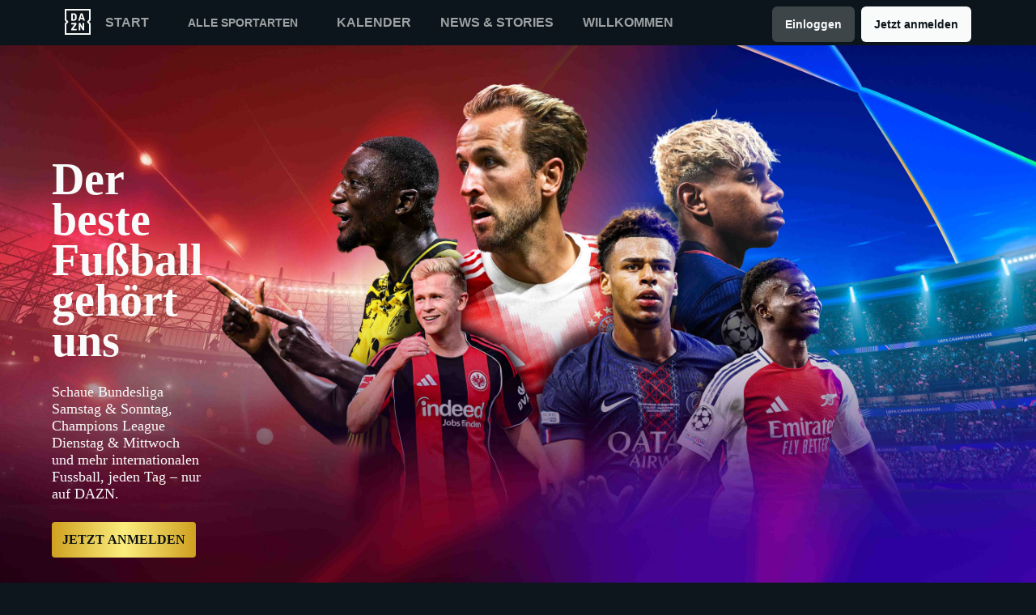

--- FILE ---
content_type: text/html
request_url: https://www.dazn.com/de-DE/home
body_size: 39524
content:
<!DOCTYPE html><html lang="en"><head><meta data-react-helmet="true" http-equiv="Content-Type" content="text/html; charset=utf-8"><meta data-react-helmet="true" http-equiv="Content-Type" content="text/html; charset=ISO-8859-1"><meta data-react-helmet="true" name="referrer" content="no-referrer-when-downgrade"><meta data-react-helmet="true" name="viewport" content="width=device-width,initial-scale=1"><meta data-react-helmet="true" http-equiv="X-UA-Compatible" content="ie=edge"><meta data-react-helmet="true" name="geo.region" content="de"><meta data-react-helmet="true" name="twitter:site" content="@dazn"><meta data-react-helmet="true" name="twitter:card" content="https://d1sgwhnao7452x.cloudfront.net/dazn-og.jpg&amp;quality=50"><meta data-react-helmet="true" name="twitter:image" content="https://d1sgwhnao7452x.cloudfront.net/dazn-og.jpg&amp;quality=50"><meta data-react-helmet="true" property="og:site_name" content="DAZN"><meta data-react-helmet="true" property="og:type" content="website"><meta data-react-helmet="true" property="og:locale" content="de"><meta data-react-helmet="true" property="og:image" content="https://d1sgwhnao7452x.cloudfront.net/dazn-og.jpg&amp;quality=50"><meta data-react-helmet="true" property="og:image:width" content="1024"><meta data-react-helmet="true" property="og:image:height" content="600"><meta data-react-helmet="true" property="og:title" content="Entdecke unser Angebot | DAZN Deutschland"><meta data-react-helmet="true" name="twitter:title" content="Entdecke unser Angebot | DAZN Deutschland"><meta data-react-helmet="true" name="description" content="Finde heraus was auf DAZN Deutschland läuft. Genieße deinen Livesport auf allen Geräten. Jetzt anmelden und sofort losschauen!"><meta data-react-helmet="true" property="og:description" content="Finde heraus was auf DAZN Deutschland läuft. Genieße deinen Livesport auf allen Geräten. Jetzt anmelden und sofort losschauen!"><meta data-react-helmet="true" name="twitter:description" content="Finde heraus was auf DAZN Deutschland läuft. Genieße deinen Livesport auf allen Geräten. Jetzt anmelden und sofort losschauen!"><meta data-react-helmet="true" name="twitter:url" content="https://www.dazn.com/de-DE/home"><meta data-react-helmet="true" property="og:url" content="https://www.dazn.com/de-DE/home"><link data-react-helmet="true" rel="shortcut icon" href="https://www.dazn.com/dazn2-assets/icons-67b32493781e1dc10293537faa572396/favicon.ico" type="image/ico"><link data-react-helmet="true" rel="canonical" href="https://www.dazn.com/de-DE/home"><title data-react-helmet="true">Entdecke unser Angebot | DAZN Deutschland</title><script data-react-helmet="true" type="application/ld+json">{"@context":"http://schema.org","@type":"Organization","name":"DAZN Group","url":"https://www.dazn.com","logo":"https://www.dazn.com/icons/android-chrome-512x512.png","sameAs":["https://www.daznbet.es","https://twitter.com/dazngroup","https://www.instagram.com/dazngroup/","https://www.youtube.com/c/daznboxing","https://www.linkedin.com/company/dazn/","https://uk.daznbet.com","https://business.dazn.com","https://dazngroup.com"]}</script><style>a,abbr,acronym,address,applet,article,aside,audio,b,big,blockquote,body,canvas,caption,center,cite,code,dd,del,details,dfn,div,dl,dt,em,embed,fieldset,figcaption,figure,footer,form,h1,h2,h3,h4,h5,h6,header,hgroup,html,i,iframe,img,ins,kbd,label,legend,li,mark,menu,nav,object,ol,output,p,pre,q,ruby,s,samp,section,small,span,strike,strong,sub,summary,sup,table,tbody,td,tfoot,th,thead,time,tr,tt,u,ul,var,video{margin:0;padding:0;border:0;font-size:100%;font:inherit;vertical-align:baseline}article,aside,details,figcaption,figure,footer,header,hgroup,menu,nav,section{display:block}body{line-height:1}ol,ul{list-style:none}blockquote,q{quotes:none}blockquote:after,blockquote:before,q:after,q:before{content:'';content:none}table{border-collapse:collapse;border-spacing:0}a{text-decoration:none;color:inherit}@font-face{font-family:DAZNTrim;font-weight:400;font-style:normal;src:url(https://static.dazndn.com/fonts/DAZNTrim_v2.9_normal_400.woff2) format("woff2"),url(https://static.dazndn.com/fonts/DAZNTrim_v2.9_normal_400.woff) format("woff")}@font-face{font-family:DAZNTrim;font-weight:600;font-style:normal;src:url(https://static.dazndn.com/fonts/DAZNTrim_v2.9_normal_600.woff2) format("woff2"),url(https://static.dazndn.com/fonts/DAZNTrim_v2.9_normal_600.woff) format("woff")}@font-face{font-family:DAZNTrim;font-weight:800;font-style:normal;src:url(https://static.dazndn.com/fonts/DAZNTrim_v2.9_normal_800.woff2) format("woff2"),url(https://static.dazndn.com/fonts/DAZNTrim_v2.9_normal_800.woff) format("woff")}@font-face{font-family:DAZNTrim;font-weight:600;font-style:italic;src:url(https://static.dazndn.com/fonts/DAZNTrim_v2.9_italic_600.woff2) format("woff2"),url(https://static.dazndn.com/fonts/DAZNTrim_v2.9_italic_600.woff) format("woff")}@font-face{font-family:DAZNOscine;font-weight:400;font-style:normal;src:url(https://static.dazndn.com/fonts/Oscine_v2.001_normal_400.woff2) format("woff2"),url(https://static.dazndn.com/fonts/Oscine_v2.001_normal_400.woff) format("woff")}@font-face{font-family:DAZNOscine;font-weight:700;font-style:normal;src:url(https://static.dazndn.com/fonts/Oscine_v2.001_normal_700.woff2) format("woff2"),url(https://static.dazndn.com/fonts/Oscine_v2.001_normal_700.woff) format("woff")}body{background:#0c161c}pre{display:none}.header{background:rgba(12,22,28,.9);color:#fff;position:sticky;top:0;z-index:80;width:100%}.header__outer-wrapper{padding-left:80px;padding-right:80px}.header__wrapper{align-items:center;display:flex;flex-direction:column;height:100px;justify-content:space-around;position:relative}@media (min-width:1024px){.header__wrapper{height:56px;flex-direction:row;justify-content:space-between}}.header__actions,.header__nav{align-items:center;display:flex;height:100%}.header__nav{flex-direction:column}@media (min-width:1024px){.header__nav{flex-direction:row}}.header__nav svg{height:32px;width:32px;padding:10px 0}@media (min-width:1024px){.header__nav svg{padding:0}}.header__nav-links{color:#9ea2a4;height:100%;display:flex;align-items:center;text-transform:uppercase}@media (max-width:1023px){.header__nav-links{display:none}}.header__nav-links>li{display:inline-block;height:100%;display:flex;align-items:center;font-family:DAZNTrim,DAZNRgNow,'Helvetica Neue',Helvetica,Arial,sans-serif;font-size:14px;font-weight:600;padding:0 12px}@media (min-width:1024px){.header__nav-links>li{font-size:16px;padding:0 18px}}.header__nav-links>li:last-child{display:none}@media (min-width:1024px){.header__nav-links>li:last-child{display:flex;padding-right:0}}.header__nav-links>li a:hover{color:#fff}.header__nav-links>li--selected{color:#fff;border-bottom:2px solid #f8fc00}.header__actions{display:none}@media (min-width:1024px){.header__actions{display:flex}}.header__actions button{margin-right:10px}.header__actions button:last-child{margin:0}.signin{margin-right:0;margin-top:4px;font-family:Oscine,AxisSTD,"Helvetica Neue",helvetica,arial,sans-serif;border-radius:6px!important;padding:4px 16px!important;width:fit-content;min-height:36px;font-weight:700;line-height:16px;font-size:14px;text-align:center;display:inline-flex;align-items:center;gap:8px;background-color:#3d4549;color:#f9fafa;border:none!important;pointer-events:all}&:hover::before{opacity:0}&:hover{opacity:.9}&:hover::before{opacity:0}&:hover{opacity:.9}@media (min-width:1024px){.header__actions{display:flex}}.header__button{font-family:Oscine,AxisSTD,"Helvetica Neue",helvetica,arial,sans-serif;border-radius:6px;padding:4px 16px;width:fit-content;min-height:36px;font-weight:700;line-height:16px;font-size:14px;text-align:center;display:inline-flex;align-items:center;gap:8px;border:none!important;pointer-events:all;margin-top:4px;transition:opacity .2s ease-in-out}&:hover{opacity:.9}&:hover::before{opacity:0}.signup{font-family:Oscine,AxisSTD,"Helvetica Neue",helvetica,arial,sans-serif;background-color:#f9fafa;color:#0c161c;border-radius:6px;margin-left:8px}@media (max-width:1023px){.signup{padding:10px 16px;margin-left:0;margin-right:8px}}.signin:hover{transform:scale(1.05)}.header__mobile{display:block;position:absolute;top:0;width:100%;z-index:100}@media (min-width:1024px){.header__mobile{display:none}}.header__mobile-wrapper{background:#252d32;min-height:100svh;padding:20px;padding-right:0;position:absolute;width:95%;overflow:auto;top:0}.header__mobile-wrapper li a{color:#fff}.header__mobile-wrapper li a:hover{text-decoration:underline}.header #header__mobile-popout{display:none}.header #header__mobile-popout:checked+label ul{display:block}.header #header__mobile-popout:checked+label li{color:#9ea2a4;font-family:DAZNTrim,DAZNRgNow,'Helvetica Neue',Helvetica,Arial,sans-serif;font-size:16px;font-weight:400;padding:16px 0}.header label[for=header__mobile-popout]{display:block;margin-top:10px}.header label[for=header__mobile-popout] span{cursor:pointer;padding:10px}@media (max-width:1023px){.header label[for=header__mobile-popout] span{padding:0}}.header label[for=header__mobile-popout] svg{fill:#fff;height:26px;width:26px}.header label[for=header__mobile-popout] ul{display:none}.header__mobile-button{color:#fff;cursor:pointer;background-color:#3d454b;border:0;font-family:DAZNTrim,DAZNRgNow,'Helvetica Neue',Helvetica,Arial,sans-serif;font-size:14px;font-weight:700;text-transform:uppercase;height:48px;width:100%;margin:0;display:flex;justify-content:center;align-items:center}.header__mobile-button--yellow{color:#0c161c;background:#f8fc00;margin-bottom:30px}.header-nav__header-nav-dropdown-container___exXHh input[type=checkbox]{display:none}.header-nav__header-nav-dropdown-container___exXHh label{display:inline-flex;align-items:center;cursor:pointer;position:relative;font-family:DAZNTrim,DAZNRgNow,'Helvetica Neue',Helvetica,Arial,sans-serif;font-size:14px;font-weight:600;text-transform:uppercase;padding:0 12px;color:#9ea2a4;transition:color .2s ease-in-out}@media (max-width:1023px){.header-nav__header-nav-dropdown-container___exXHh label{position:unset;padding:0}}.header-nav__header-nav-dropdown-container___exXHh label:focus,.header-nav__header-nav-dropdown-container___exXHh label:hover{color:#fff}.sports-menu__sports-dropdown___3Fc2Y{display:none}.header-nav__header-nav-dropdown-container___exXHh input[type=checkbox]:checked+label .sports-menu__sports-dropdown___3Fc2Y{display:block}.sports-menu__sports-dropdown___3Fc2Y.sports-menu__dropdown-open___1VuEx{background-color:#0c161c;border-radius:8px;position:absolute;left:0;top:100%;margin-top:8px;padding:20px;min-width:700px;box-shadow:0 4px 12px rgba(0,0,0,.4);z-index:999}@media (max-width:1023px){.sports-menu__sports-dropdown___3Fc2Y.sports-menu__dropdown-open___1VuEx{top:0;min-width:90%;height:100svh;overflow:auto}}.sports-menu__sports-dropdown-inner___2bqzc{display:flex;flex-direction:row;gap:40px}@media (max-width:1023px){.sports-menu__sports-dropdown-inner___2bqzc{flex-direction:column;gap:10px}}.sports-menu__quick-links-menu___VsLxL{flex:0 0 180px}.sports-menu__quick-links-menu___VsLxL h4.sports-menu__title___1jrjr{color:#fff;font-size:16px;font-weight:600;margin-bottom:15px}.sports-menu__quick-links-menu___VsLxL ul{list-style:none;margin:0;padding:0;display:flex;flex-direction:column;gap:10px}.sports-menu__quick-links-menu___VsLxL li{display:flex;align-items:center;color:#d1d5db;font-size:14px;transition:color .2s ease-in-out}.sports-menu__quick-links-menu___VsLxL li:hover{color:#fff}.sports-menu__quick-links-menu___VsLxL img{width:18px;height:18px;margin-right:8px}.sports-menu__sports-menu___1tOu2{flex:1}.sports-menu__sports-menu___1tOu2 h4.sports-menu__title___1jrjr{color:#fff;font-size:16px;font-weight:600;margin-bottom:15px}.sports-menu__sports-menu___1tOu2 ul{list-style:none;margin:0;padding:0;display:grid;grid-template-columns:repeat(2,minmax(150px,1fr));gap:12px 24px}.sports-menu__sports-menu___1tOu2 li{display:flex;align-items:center;color:#d1d5db;font-size:14px;transition:color .2s ease-in-out}.sports-menu__sports-menu___1tOu2 li:hover{color:#fff}.sports-menu__sports-menu___1tOu2 img{width:18px;height:18px;margin-right:8px}.marketing-banner{min-height:509px;overflow:hidden;position:relative;display:flex;align-items:flex-end;padding-top:100px;padding-left:64px;padding-bottom:108px;height:100%}@media screen and (width >= 600px) and (width <= 1024px){.marketing-banner{min-height:680px;padding-inline:16px;padding-bottom:36px}}@media (width < 600px){.marketing-banner{padding-inline:0;justify-content:flex-end;align-items:center;flex-direction:column;padding-bottom:12px}}@media screen and (width >= 1960px){.marketing-banner{min-height:700px}}.marketing-banner-rtl{padding-left:unset;padding-right:64px}@media screen and (width >= 600px) and (width <= 1024px){.marketing-banner-rtl{padding-inline:16px}}@media (width < 600px){.marketing-banner-rtl{padding-inline:0}}.isTrailer{padding-top:100px;min-height:640px}.marketing-banner-background>div{height:100%}.marketing-banner-background [data-test-id=IMAGE_WRAPPER]{background-position:center;background-size:unset}.marketing-banner-background{position:absolute;right:0;top:0;width:100%;z-index:1;height:100%;max-height:100%}.marketing-banner-background video{min-width:100%;height:640px;object-fit:fill}@media (--breakpoint-768) and (--breakpoint-down-width-1024){.marketing-banner-background img{object-position:center}}.wrapper{height:100%;left:0;position:absolute;width:100%;background-color:#242d33;background-position:top;background-repeat:no-repeat;background-size:contain;top:0}.marketing-banner-metadata{box-sizing:content-box;position:relative;z-index:2;max-width:310px}@media (--breakpoint-1024){.marketing-banner-metadata{width:100%;max-width:100%}}@media (--breakpoint-1440){.marketing-banner-metadata{display:block;text-align:left;width:100%;margin-left:34px}}@media screen and (width >= 600px) and (width <= 1024px){.marketing-banner-metadata{display:flex;width:100%;max-width:100%;justify-content:space-between}}@media (--breakpoint-1440){.marketing-banner-metadata-rtl{text-align:right}}.event-banner-metadata{padding:24px}@media (max-width:767px){.event-banner-metadata{padding:40px}}@media (min-width:768px) and (max-width:1440px){.event-banner-metadata{padding:64px}}.nfl-game-pass{height:41px;width:200px;margin-bottom:16px}@media (max-width:767px){.marketing-banner-metadata.is-japanese{max-width:700px;width:100%}.marketing-banner-metadata.is-japanese .signout-button{height:40px;line-height:38px;display:inline-block}}@media (min-width:1920px){.marketing-banner-metadata.is-japanese{max-width:800px}}@media (--breakpoint-1024){.marketing-banner-metadata-left{max-width:652px;width:100%}}@media screen and (width >= 600px) and (width <= 1024px){.marketing-banner-metadata-left{padding-bottom:49px;max-width:363px}}.title{color:#f9fafa;font-family:DAZNTrim;font-size:56px;line-height:50.4px;margin-bottom:48px;font-weight:600;transform:translateY(40px);transition:all .5s ease;transition-delay:50ms}@media screen and (width >= 600px) and (width <= 1024px){.title{font-size:48px;margin-bottom:24px}}@media (width < 600px){.title{font-size:32px;line-height:30px;text-align:center;margin-bottom:12px}}.subtitle{display:flex}@media (width < 600px){.subtitle{justify-content:center}}.subtitle h1,.subtitle h4{height:32px;padding:8px 12px;justify-content:center;flex-shrink:0;background:rgba(249,250,250,.88);backdrop-filter:blur(34.79070281982422px);font-family:'Oscine, AxisSTD, "Helvetica Neue", helvetica, arial, sans-serif';color:#080e12;font-size:16px;font-style:normal;font-weight:800;line-height:normal;margin-bottom:24px;padding:8px;display:inline-flex;gap:8px;align-items:center;border-radius:4px;transform:translateY(40px);transition:all .5s ease;transition-delay:50ms}@media (width < 1024px){.subtitle h1,.subtitle h4{font-size:12px;font-weight:700;line-height:12px;padding:4px 6px;margin-bottom:12px}}@media (width < 600px){.subtitle h1,.subtitle h4{margin-bottom:16px;height:auto}}.description{color:#f9fafa;font-family:'Oscine, AxisSTD, "Helvetica Neue", helvetica, arial, sans-serif';font-size:18px;font-weight:400;line-height:normal;margin-bottom:24px;transform:translateY(20px);transition:all .5s ease;transition-delay:.1s}@media (width < 1024px){.description{font-size:16px;line-height:21px}}@media (width < 600px){.description{color:#ced0d2;font-size:14px;line-height:18px;text-align:center}}.label{margin-bottom:13px;display:flex}@media (width < 600px){.label{justify-content:center}}.label span{display:inline-block;font-family:'Oscine, AxisSTD, "Helvetica Neue", helvetica, arial, sans-serif';font-size:14px;font-weight:800;padding:5px 6px;text-transform:uppercase;transform:translateY(40px);transition:all .5s ease;transition-delay:50ms;border-radius:2px;line-height:15px;background:rgba(249,250,250,.88);color:#080e12}.disclaimer{display:block;font-size:12px;color:#ced0d2;color:#ced0d2;font-family:'DAZNTrim, AxisSTD, "Helvetica Neue", helvetica, arial, sans-serif';font-weight:400;margin-top:16px}.actions{transform:translateY(20px);transition:all .5s ease;transition-delay:.15s;display:flex;width:100%;gap:14px;justify-content:flex-start;align-items:center}@media (width <= 1024px){.actions{flex-direction:column;gap:16px;justify-content:flex-end;align-items:flex-end;width:unset}}@media (width < 600px){.actions{gap:12px;align-items:center}}.actions button{min-width:150px;border-radius:4px;padding:6.528px 13.056px;cursor:pointer;font-family:DAZNTrim;font-size:16px;height:44px;font-weight:700;text-align:center;text-transform:uppercase;border:none;background-color:transparent}.actions .with-icon{display:flex;align-items:center;gap:12px}@media (--breakpoint-mobile-only){.actions .with-icon{gap:6.53px}}.actions .primary{background:linear-gradient(90.01deg,#cfa120,#fbed7d,#cf9f20 99.98%);color:#080e12}.actions .secondary{background-color:#f9fafa;color:#000}.actions .tertiary{background-color:#d12424;color:#fff}.actions .quaternary{background-color:#f7ff1a;color:#0c161c}.actions .default{background:0 0;color:#f9fafa}.actions .default:hover{background-color:#ffffff1a}@media (--breakpoint-1024){.actions button:nth-child(3){margin-left:auto}}p{display:block;margin-block-start:1em;margin-block-end:1em;margin-inline-start:0;margin-inline-end:0;unicode-bidi:isolate}.heading{font-family:'DAZNTrim, AxisSTD, "Helvetica Neue", helvetica, arial, sans-serif';font-size:18px;font-weight:700;line-height:24px;margin-bottom:8px;text-transform:uppercase}@media (max-width:375px){.heading{font-weight:600}}.show-logo{display:block;margin-bottom:16px;max-width:364px;width:100%}@media (max-width:1440px){.show-logo{margin-bottom:24px}}.title.is-japanese{font-family:AxisSTD,helvetica,arial,sans-serif;font-size:26px;line-height:120%}@media (max-width:767px){.title.is-japanese{font-size:36px;line-height:120%;max-width:520px}}@media (max-width:1440px){.title.is-japanese{font-size:42px;max-width:100%}}@media (max-width:1920px){.title.is-japanese{font-size:56px}}.show-subtitle{align-items:center;display:flex;font-family:'DAZNTrim, AxisSTD, "Helvetica Neue", helvetica, arial, sans-serif';font-size:14px;font-weight:700;margin-bottom:8px}.age-restriction-image{display:inline-block;height:24px;margin-left:8px;width:24px}.subscription-label{background-color:#f9fafa;color:#0c161c;display:inline-block;font-family:'DAZNTrim, AxisSTD, "Helvetica Neue", helvetica, arial, sans-serif';font-size:14px;font-weight:700;margin-bottom:24px;padding:4px 6px;text-transform:uppercase}.offer-text{color:#fff;display:block;font-family:'DAZNTrim, AxisSTD, "Helvetica Neue", helvetica, arial, sans-serif';font-size:16px;font-weight:700;margin-bottom:16px;max-width:80%}@media (max-width:1920px){.offer-text{max-width:100%}}.price{color:#fff;display:block;font-family:DAZNTrimCondensed;font-size:48px;margin-bottom:16px}.tier-logos{display:flex;margin-top:24px;flex-wrap:wrap;align-content:center;align-items:center;justify-content:center}@media (min-width:410px){.tier-logos{justify-content:start}}@media (--breakpoint-1024){.tier-logos{min-width:800px}}@media (--breakpoint-1440){.tier-logos{min-width:1024px}}.tier-logos img{margin-right:8px;margin-bottom:8px;width:80px;height:80px}.plus-more{display:flex;height:80px;width:80px;padding:8px;border:2px solid #fff;align-content:center;justify-content:center;align-items:center;font-weight:600;font-size:16px;margin-right:8px;margin-bottom:8px}.postDisclaimer{margin-top:0}.logo{margin-bottom:8px}.preFormatText{white-space:pre-wrap}h4{display:block;margin-block-start:1.33em;margin-block-end:1.33em;margin-inline-start:0;margin-inline-end:0;font-weight:700;unicode-bidi:isolate}.badge-label{border-radius:2px;background-color:#d12424;font-size:14px;font-style:normal;font-weight:800;line-height:15px;text-transform:uppercase;height:24px;padding:5px 6px 6px;color:#f9fafa;text-align:center;display:flex}.price-badge{margin-bottom:16px;display:flex;align-items:flex-start;flex-direction:row}.image{-o-object-fit:cover;object-fit:cover;-o-object-position:0 0;object-position:0 0;right:0;height:100%;left:0;position:absolute;width:100%}.img{overflow-clip-margin:content-box;overflow:clip}.standard-rail{padding:30px 10px;max-width:1800px;margin:0 auto}.standard-rail h2{color:#fff;font-family:DAZNTrim,DAZNRgNow,'Helvetica Neue',Helvetica,Arial,sans-serif;font-size:18px;font-weight:600;margin-bottom:10px}.standard-rail__wrapper{display:flex;flex-direction:row;overflow-y:hidden;overflow-y:hidden}.standard-rail__wrapper a{transition:all .2s ease-in-out}.standard-rail__wrapper a:hover{transform:scale(1.03)}@media (min-width:480px){.standard-rail__wrapper{display:flex;column-gap:15px;overflow-x:auto;overflow-y:hidden}}@media (min-width:768px){.standard-rail__wrapper{grid-template-columns:repeat(3,1fr)}}@media (min-width:1224px){.standard-rail__wrapper{grid-template-columns:repeat(4,1fr)}}@media (min-width:1800px){.standard-rail__wrapper{grid-template-columns:repeat(5,1fr)}}.standard-rail__item{background-position:center;background-repeat:no-repeat;background-size:cover;background-color:#3d454b;display:flex;align-items:flex-end;min-height:190px;min-width:350px;width:100%;margin-bottom:10px}.standard-rail__item-content{display:flex;flex-direction:column;color:#fff;text-shadow:0 1px 1px rgba(0,0,0,.7);font-family:DAZNTrim,DAZNRgNow,'Helvetica Neue',Helvetica,Arial,sans-serif;font-size:15px;font-weight:700;padding:20px;width:100%}.standard-rail__item-content--sub{font-family:DAZNOscine,Oscine,DAZNRgNow,'Helvetica Neue',Helvetica,Arial,sans-serif;font-weight:700;color:#b6b9bb;font-size:15px}.promo-rail{padding:30px 10px;max-width:1800px;margin:0 auto}.promo-rail h2{color:#fff;font-family:DAZNTrim,DAZNRgNow,'Helvetica Neue',Helvetica,Arial,sans-serif;font-size:18px;font-weight:600;margin-bottom:10px}.promo-rail__wrapper{display:flex;flex-direction:row;overflow-y:hidden;overflow-y:hidden}.promo-rail__wrapper a{transition:all .2s ease-in-out}.promo-rail__wrapper a:hover{transform:scale(1.03)}@media (min-width:768px){.promo-rail__wrapper{display:flex;grid-template-columns:repeat(2,1fr);column-gap:15px;overflow-x:auto;overflow-y:hidden}}@media (min-width:1224px){.promo-rail__wrapper{grid-template-columns:repeat(3,1fr)}}@media (min-width:1800px){.promo-rail__wrapper{grid-template-columns:repeat(4,1fr)}}.promo-rail__item{background-position:initial;background-repeat:no-repeat;background-size:cover;background-color:#3d454b;min-height:190px;width:100%;margin-bottom:10px}.navigation-rail{padding:30px 10px;max-width:1800px;margin:0 auto}.navigation-rail h2{color:#fff;font-family:DAZNTrim,DAZNRgNow,'Helvetica Neue',Helvetica,Arial,sans-serif;font-size:18px;font-weight:600;margin-bottom:10px}.navigation-rail__wrapper{display:flex;grid-template-columns:repeat(2,1fr);column-gap:15px;flex-direction:row;overflow-y:hidden;overflow-y:hidden}@media (min-width:480px){.navigation-rail__wrapper{display:flex;grid-template-columns:repeat(3,1fr);overflow-x:auto;overflow-y:hidden}}@media (min-width:768px){.navigation-rail__wrapper{grid-template-columns:repeat(4,1fr)}}@media (min-width:1024px){.navigation-rail__wrapper{grid-template-columns:repeat(5,1fr)}}@media (min-width:1224px){.navigation-rail__wrapper{grid-template-columns:repeat(6,1fr)}}@media (min-width:1800px){.navigation-rail__wrapper{grid-template-columns:repeat(7,1fr)}}.navigation-rail__wrapper a{transition:all .2s ease-in-out}.navigation-rail__wrapper a:hover{transform:scale(1.03)}.navigation-rail__item{background-position:center;background-repeat:no-repeat;background-size:cover;background-color:#3d454b;display:flex;align-items:flex-end;height:176px;min-width:176px;border-radius:10px;width:100%;margin-bottom:10px}.navigation-rail__item-content{display:flex;flex-direction:row;color:#fff;text-shadow:0 1px 1px rgba(0,0,0,.7);font-family:DAZNTrim,DAZNRgNow,'Helvetica Neue',Helvetica,Arial,sans-serif;font-size:15px;font-weight:700;padding:20px;width:100%}.footer{font-family:DAZNTrim,DAZNRgNow,'Helvetica Neue',Helvetica,Arial,sans-serif;font-size:16px;font-weight:300;padding:15px;margin-bottom:50px}.footer a{color:#fff}.footer a:hover{text-decoration:underline}.footer hr{border-color:#9ea2a4}@media (min-width:768px){.footer li{display:inline-block;padding:0 10px}}.footer__language-desc{color:#9ea2a4}.footer__links li{color:#fff}.footer__language,.footer__links{line-height:2rem}@media (min-width:768px){.footer__language,.footer__links{max-width:730px;margin:0 auto;text-align:center}}</style></head><body><div id="app"><div class="header" data-testid="header"><div class="header__mobile" data-testid="header__mobile"><input type="checkbox" id="header__mobile-popout"><label for="header__mobile-popout"><span><svg xmlns="http://www.w3.org/2000/svg" viewBox="0 0 40 40"><path d="M4,10h24c1.104,0,2-0.896,2-2s-0.896-2-2-2H4C2.896,6,2,6.896,2,8S2.896,10,4,10z M28,14H4c-1.104,0-2,0.896-2,2  s0.896,2,2,2h24c1.104,0,2-0.896,2-2S29.104,14,28,14z M28,22H4c-1.104,0-2,0.896-2,2s0.896,2,2,2h24c1.104,0,2-0.896,2-2  S29.104,22,28,22z"></path></svg></span><ul class="header__mobile-wrapper"><li class="header-nav__header-icon-close___39XdN"><svg data-test-id="SVG_ICON" viewBox="0 0 14 14"><path id="icon" fill-rule="evenodd" clip-rule="evenodd" d="M13.7091 1.71004L12.2891 0.290039L6.99906 5.59004L1.70906 0.290039L0.289062 1.71004L5.58906 7.00004L0.289062 12.29L1.70906 13.71L6.99906 8.41004L12.2891 13.71L13.7091 12.29L8.40906 7.00004L13.7091 1.71004Z" fill="#F9FAFA"></path></svg></li><li><a href="https://www.dazn.com/de-DE/home">Start</a></li><li><div class="header-nav__header-nav-dropdown-container___exXHh"><input type="checkbox" id="header__nav-sports-dropdown-mobile" data-testid="header__sports-dropdown"><label for="header__nav-sports-dropdown-mobile"><span>Alle Sportarten</span><div role="menu" aria-hidden="false" class="sports-menu__sports-dropdown___3Fc2Y sports-menu__dropdown-open___1VuEx"><div class="sports-menu__sports-dropdown-inner___2bqzc"><svg data-test-id="SVG_ICON" viewBox="0 0 14 14"><path id="icon" fill-rule="evenodd" clip-rule="evenodd" d="M13.7091 1.71004L12.2891 0.290039L6.99906 5.59004L1.70906 0.290039L0.289062 1.71004L5.58906 7.00004L0.289062 12.29L1.70906 13.71L6.99906 8.41004L12.2891 13.71L13.7091 12.29L8.40906 7.00004L13.7091 1.71004Z" fill="#F9FAFA"></path></svg><div class="sports-menu__quick-links-menu___VsLxL"><h4 class="sports-menu__title___1jrjr">Quick links</h4><ul><li class=""><a href="/de-DE/competition/Competition:6by3h89i2eykc341oz7lv1ddd"><img src="https://image.discovery.indazn.com/jp/v4/onboarding-images/none/sn_6by3h89i2eykc341oz7lv1ddd/fill/center/top/none/100/0/0/png/image/17" alt="icon"><span>Bundesliga</span></a></li><li class=""><a href="/de-DE/competition/Competition:4oogyu6o156iphvdvphwpck10"><img src="https://image.discovery.indazn.com/jp/v4/onboarding-images/none/sn_4oogyu6o156iphvdvphwpck10/fill/center/top/none/100/0/0/png/image/17" alt="icon"><span>UEFA Champions League</span></a></li><li class=""><a href="/de-DE/competition/Competition:34pl8szyvrbwcmfkuocjm3r6t"><img src="https://image.discovery.indazn.com/jp/v4/onboarding-images/none/sn_34pl8szyvrbwcmfkuocjm3r6t/fill/center/top/none/100/0/0/png/image/17" alt="icon"><span>LALIGA</span></a></li><li class=""><a href="/de-DE/competition/Competition:1r097lpxe0xn03ihb7wi98kao"><img src="https://image.discovery.indazn.com/jp/v4/onboarding-images/none/sn_1r097lpxe0xn03ihb7wi98kao/fill/center/top/none/100/0/0/png/image/17" alt="icon"><span>Serie A</span></a></li><li class=""><a href="/de-DE/competition/Competition:dm5ka0os1e3dxcp3vh05kmp33"><img src="https://image.discovery.indazn.com/jp/v4/onboarding-images/none/sn_dm5ka0os1e3dxcp3vh05kmp33/fill/center/top/none/100/0/0/png/image/17" alt="icon"><span>Ligue 1</span></a></li><li class=""><a href="/de-DE/competition/Competition:d31domzmdwmz15zustycemsnp"><img src="https://image.discovery.indazn.com/jp/v4/onboarding-images/none/sn_d31domzmdwmz15zustycemsnp/fill/center/top/none/100/0/0/png/image/17" alt="icon"><span>NFL</span></a></li></ul></div><div class="sports-menu__sports-menu___1tOu2"><h4 class="sports-menu__title___1jrjr">All sports</h4><ul><li class=""><a href="/de-DE/sport/Sport:289u5typ3vp4ifwh5thalohmq"><img src="https://image.discovery.indazn.com/jp/v4/onboarding-images/none/289u5typ3vp4ifwh5thalohmq/fill/center/top/none/100/0/0/png/image/17" alt="icon"><span>Fussball</span></a></li><li class=""><a href="/de-DE/sport/Sport:9ita1e50vxttzd1xll3iyaulu"><img src="https://image.discovery.indazn.com/jp/v4/onboarding-images/none/9ita1e50vxttzd1xll3iyaulu/fill/center/top/none/100/0/0/png/image/17" alt="icon"><span>American Football</span></a></li><li class=""><a href="/de-DE/sport/Sport:3e7e88y5uktwvipmq7gh0407s"><img src="https://image.discovery.indazn.com/jp/v4/onboarding-images/none/3e7e88y5uktwvipmq7gh0407s/fill/center/top/none/100/0/0/png/image/17" alt="icon"><span>Darts</span></a></li><li class=""><a href="/de-DE/sport/Sport:2x2oqzx60orpoeugkd754ga17"><img src="https://image.discovery.indazn.com/jp/v4/onboarding-images/none/2x2oqzx60orpoeugkd754ga17/fill/center/top/none/100/0/0/png/image/17" alt="icon"><span>Boxen</span></a></li><li class=""><a href="/de-DE/sport/Sport:53wethrd3bk01jif9w7xvong6"><img src="https://image.discovery.indazn.com/jp/v4/onboarding-images/none/53wethrd3bk01jif9w7xvong6/fill/center/top/none/100/0/0/png/image/17" alt="icon"><span>MMA</span></a></li><li class=""><a href="/de-DE/competition/Competition:wy3kluvb4efae1of0d8146c1"><img src="https://image.discovery.indazn.com/jp/v4/onboarding-images/none/wy3kluvb4efae1of0d8146c1/fill/center/top/none/100/0/0/png/image/17" alt="icon"><span>NFL Game Pass</span></a></li><li class=""><a href="/de-DE/sport/Sport:1eehbrhkfhojnquaq04g8lfn0"><img src="https://image.discovery.indazn.com/jp/v4/onboarding-images/none/1eehbrhkfhojnquaq04g8lfn0/fill/center/top/none/100/0/0/png/image/17" alt="icon"><span>Wintersport</span></a></li><li class=""><a href="/de-DE/sport/Sport:133bpwlb1r12vgyqtkruxq0z7"><img src="https://image.discovery.indazn.com/jp/v4/onboarding-images/none/133bpwlb1r12vgyqtkruxq0z7/fill/center/top/none/100/0/0/png/image/17" alt="icon"><span>Motorsport</span></a></li><li class=""><a href="/de-DE/sport/Sport:82p89moh2algnznvtcho5hyt7"><img src="https://image.discovery.indazn.com/jp/v4/onboarding-images/none/82p89moh2algnznvtcho5hyt7/fill/center/top/none/100/0/0/png/image/17" alt="icon"><span>Handball</span></a></li><li class=""><a href="/de-DE/sport/Sport:2n04ntth4y3591y4sh02i8q3n"><img src="https://image.discovery.indazn.com/jp/v4/onboarding-images/none/2n04ntth4y3591y4sh02i8q3n/fill/center/top/none/100/0/0/png/image/17" alt="icon"><span>Adventure Sports</span></a></li><li class=""><a href="/de-DE/sport/Sport:4wu920rstf6x1kx2h0171qf3n"><img src="https://image.discovery.indazn.com/jp/v4/onboarding-images/none/4wu920rstf6x1kx2h0171qf3n/fill/center/top/none/100/0/0/png/image/17" alt="icon"><span>Golf</span></a></li><li class=""><a href="/de-DE/competition/Competition:1pgs17mufaau7ayep4xtbas9x"><img src="https://image.discovery.indazn.com/jp/v4/onboarding-images/none/1pgs17mufaau7ayep4xtbas9x/fill/center/top/none/100/0/0/png/image/17" alt="icon"><span>NHL.TV</span></a></li><li class=""><a href="/de-DE/competition/Competition:4n75mlc5inud0hd8ingyblmiz"><img src="https://image.discovery.indazn.com/jp/v4/onboarding-images/none/4n75mlc5inud0hd8ingyblmiz/fill/center/top/none/100/0/0/png/image/17" alt="icon"><span>Rally TV</span></a></li><li class=""><a href="/de-DE/sport/Sport:9kn3pow0we2r8hna2p0k4m2ff"><img src="https://image.discovery.indazn.com/jp/v4/onboarding-images/none/9kn3pow0we2r8hna2p0k4m2ff/fill/center/top/none/100/0/0/png/image/17" alt="icon"><span>Live-TV</span></a></li><li class=""><a href="/de-DE/competition/Competition:2wrz2mhsfuouaofn3myivs1xb"><img src="https://image.discovery.indazn.com/jp/v4/onboarding-images/none/2wrz2mhsfuouaofn3myivs1xb/fill/center/top/none/100/0/0/png/image/17" alt="icon"><span>Frauenfußball</span></a></li><li class=""><a href="/de-DE/competition/Competition:b5udgm9vakjqz8dcmy5b2g0xt"><img src="https://image.discovery.indazn.com/jp/v4/onboarding-images/none/b5udgm9vakjqz8dcmy5b2g0xt/fill/center/top/none/100/0/0/png/image/17" alt="icon"><span>Enterprise National League</span></a></li><li class=""><a href="/de-DE/competition/Competition:bwowjwcssos25g6yp5i7hgl6t"><img src="https://image.discovery.indazn.com/jp/v4/onboarding-images/none/bwowjwcssos25g6yp5i7hgl6t/fill/center/top/none/100/0/0/png/image/17" alt="icon"><span>Courtside 1891</span></a></li><li class=""><a href="/de-DE/sport/Sport:ayp4nebmprfbvzdsisazcw74y"><img src="https://image.discovery.indazn.com/jp/v4/onboarding-images/none/ayp4nebmprfbvzdsisazcw74y/fill/center/top/none/100/0/0/png/image/17" alt="icon"><span>Basketball</span></a></li><li class=""><a href="/de-DE/competition/Competition:hikwyoyk8k09ydg0qt4x30gk"><img src="https://image.discovery.indazn.com/jp/v4/onboarding-images/none/hikwyoyk8k09ydg0qt4x30gk/fill/center/top/none/100/0/0/png/image/17" alt="icon"><span>ELF</span></a></li><li class=""><a href="/de-DE/sport/Sport:2vdee2dgp7oubyjwoyxp9v4k2"><img src="https://image.discovery.indazn.com/jp/v4/onboarding-images/none/2vdee2dgp7oubyjwoyxp9v4k2/fill/center/top/none/100/0/0/png/image/17" alt="icon"><span>Schach</span></a></li><li class=""><a href="/de-DE/sport/Sport:97hvff9ri9y347k1wdtpvukzm"><img src="https://image.discovery.indazn.com/jp/v4/onboarding-images/none/97hvff9ri9y347k1wdtpvukzm/fill/center/top/none/100/0/0/png/image/17" alt="icon"><span>Pferderennen</span></a></li><li class=""><a href="/de-DE/sport/Sport:3ibhfhu5sk7bs5b4tdma08qvs"><img src="https://image.discovery.indazn.com/jp/v4/onboarding-images/none/3ibhfhu5sk7bs5b4tdma08qvs/fill/center/top/none/100/0/0/png/image/17" alt="icon"><span>Multisport</span></a></li><li class=""><a href="/de-DE/sport/Sport:besn0yoabkhpu7pakyel09mq5"><img src="https://image.discovery.indazn.com/jp/v4/onboarding-images/none/besn0yoabkhpu7pakyel09mq5/fill/center/top/none/100/0/0/png/image/17" alt="icon"><span>Eishockey</span></a></li><li class=""><a href="/de-DE/sport/Sport:480inac3luslpgfy8cjfxdfkz"><img src="https://image.discovery.indazn.com/jp/v4/onboarding-images/none/480inac3luslpgfy8cjfxdfkz/fill/center/top/none/100/0/0/png/image/17" alt="icon"><span>Bare Knuckle Fighting Championship</span></a></li><li class=""><a href="/de-DE/sport/Sport:4rheplujt9zryv3fqvtu1jpah"><img src="https://image.discovery.indazn.com/jp/v4/onboarding-images/none/4rheplujt9zryv3fqvtu1jpah/fill/center/top/none/100/0/0/png/image/17" alt="icon"><span>Tennis</span></a></li><li class=""><a href="/de-DE/sport/Sport:draop30arq929xdnkd6e1kdcj"><img src="https://image.discovery.indazn.com/jp/v4/onboarding-images/none/draop30arq929xdnkd6e1kdcj/fill/center/top/none/100/0/0/png/image/17" alt="icon"><span>Padel</span></a></li></ul></div></div></div></label></div></li><li><a href="https://www.dazn.com/de-DE/schedule">Kalender</a></li><li><a href="https://www.dazn.com/de-DE/news">News &amp; Stories</a></li><li><a href="https://www.dazn.com/de-DE/welcome">Willkommen</a></li><div><li><a href="https://www.dazn.com/help">Hilfe</a></li></div><li><hr></li><a href="https://www.dazn.com/account/signup" class="signup" data-testid="header__mobile__register-button">Jetzt anmelden</a><a href="https://www.dazn.com/account/signin" class="signin" data-testid="header__mobile__sign-in-button">Einloggen</a><li><hr></li><div><li><a href="https://www.dazn.com/help/articles/impressum">Impressum</a></li><li><a href="https://www.dazn.com/help/articles/privacy-de">Datenschutzerklärung und cookie-hinweis</a></li><li><a href="https://www.dazn.com/help/articles/terms-de">Nutzungsbedingungen</a></li></div></ul></label></div><div class="header__outer-wrapper" data-testid="header__desktop"><div class="header__wrapper"><div class="header__nav"><div class="header__nav-icon"><a href="https://www.dazn.com/de-DE/home"><svg viewBox="0 0 80 80" xmlns="http://www.w3.org/2000/svg"><path d="M49.2 27.6l2.6-8.6 2.7 8.6h-5.3zm12.9 7.6l-6.8-20.4c-.1-.5-.3-.8-.5-1l-1-.1h-3.7c-.4 0-.7 0-.9.2-.2.2-.4.4-.5.9l-6.8 20.4-.1.6c0 .5.3.8.9.8H46l.4-.2.2-.4.3-.7 1-3.5h7.7l1.1 3.5c0 .3.2.5.3.7l.2.4.4.1h3.6c.6 0 .9-.2.9-.7v-.3l-.1-.3zm-3.3 8.2h-2.2c-.6 0-1 .1-1.1.3-.2.1-.3.5-.3 1v12l-6.3-12c-.3-.6-.6-1-.8-1-.2-.2-.7-.3-1.3-.3h-2c-.5 0-1 .1-1.1.3-.2.1-.3.5-.3 1V65c0 .5.1.8.3 1l1 .2H47c.5 0 .9 0 1-.2.3-.2.3-.5.3-1V52.9l6.4 12.2c.3.5.5.9.8 1 .2.2.6.2 1.3.2h2c.5 0 .9 0 1-.2.2-.2.3-.5.3-1V44.6c0-.4 0-.8-.2-1l-1.1-.2zm10.6-2L75 47v28H5V47l5.6-5.5c.8-.8.8-2.2 0-3L5 33V5h70v28l-5.6 5.5c-.8.8-.8 2.2 0 3zM80 0H0v35.4L4.6 40 0 44.6V80h80V44.6L75.4 40l4.6-4.6V0zM35.6 61.6h-9L36 48.2l.3-.5.1-.5v-2.6c0-.4 0-.8-.3-1l-1-.2H21.2c-.5 0-.8.1-1 .3l-.2 1.1v2c0 .5 0 1 .2 1.1.2.2.5.3 1 .3h8.5l-9.4 13.4c-.3.3-.4.6-.4.9V65c0 .5.1.8.3 1 .2.1.5.2 1.1.2h14.2c.5 0 .8 0 1-.2l.2-1.2v-2c0-.5-.1-.9-.3-1-.1-.2-.4-.3-1-.3zm-4.2-34.2l-.2 2.2c-.1.6-.3 1.1-.6 1.5l-1 .8a5 5 0 0 1-1.7.2h-2.6V18h2.6c1.2 0 2.1.4 2.7 1.2.5.7.8 1.9.8 3.5v4.6zm4.6-9.3a7.6 7.6 0 0 0-3.1-3.3c-1.3-.8-3-1.1-5-1.1h-6.5c-.6 0-1 0-1.1.2-.2.2-.3.5-.3 1v20.5c0 .5.1.8.3 1 .2.1.5.2 1.1.2h7.4c3.5 0 5.9-1.5 7.2-4.5l.6-2 .2-2.7V23l-.2-2.9c-.1-.7-.3-1.3-.6-2z" fill="#F8F8F5" mask="url(#mask-2)" fill-rule="nonzero"></path></svg></a></div><ul class="header__nav-links" data-testid="header__desktop__nav-links"><li><a href="https://www.dazn.com/de-DE/home">Start</a></li><li><div class="header-nav__header-nav-dropdown-container___exXHh"><input type="checkbox" id="header__nav-sports-dropdown" data-testid="header__sports-dropdown"><label for="header__nav-sports-dropdown"><span>Alle Sportarten</span><div role="menu" aria-hidden="false" class="sports-menu__sports-dropdown___3Fc2Y sports-menu__dropdown-open___1VuEx"><div class="sports-menu__sports-dropdown-inner___2bqzc"><div class="sports-menu__quick-links-menu___VsLxL"><h4 class="sports-menu__title___1jrjr">Quick links</h4><ul><li class=""><a href="/de-DE/competition/Competition:6by3h89i2eykc341oz7lv1ddd"><img src="https://image.discovery.indazn.com/jp/v4/onboarding-images/none/sn_6by3h89i2eykc341oz7lv1ddd/fill/center/top/none/100/0/0/png/image/17" alt="icon"><span>Bundesliga</span></a></li><li class=""><a href="/de-DE/competition/Competition:4oogyu6o156iphvdvphwpck10"><img src="https://image.discovery.indazn.com/jp/v4/onboarding-images/none/sn_4oogyu6o156iphvdvphwpck10/fill/center/top/none/100/0/0/png/image/17" alt="icon"><span>UEFA Champions League</span></a></li><li class=""><a href="/de-DE/competition/Competition:34pl8szyvrbwcmfkuocjm3r6t"><img src="https://image.discovery.indazn.com/jp/v4/onboarding-images/none/sn_34pl8szyvrbwcmfkuocjm3r6t/fill/center/top/none/100/0/0/png/image/17" alt="icon"><span>LALIGA</span></a></li><li class=""><a href="/de-DE/competition/Competition:1r097lpxe0xn03ihb7wi98kao"><img src="https://image.discovery.indazn.com/jp/v4/onboarding-images/none/sn_1r097lpxe0xn03ihb7wi98kao/fill/center/top/none/100/0/0/png/image/17" alt="icon"><span>Serie A</span></a></li><li class=""><a href="/de-DE/competition/Competition:dm5ka0os1e3dxcp3vh05kmp33"><img src="https://image.discovery.indazn.com/jp/v4/onboarding-images/none/sn_dm5ka0os1e3dxcp3vh05kmp33/fill/center/top/none/100/0/0/png/image/17" alt="icon"><span>Ligue 1</span></a></li><li class=""><a href="/de-DE/competition/Competition:d31domzmdwmz15zustycemsnp"><img src="https://image.discovery.indazn.com/jp/v4/onboarding-images/none/sn_d31domzmdwmz15zustycemsnp/fill/center/top/none/100/0/0/png/image/17" alt="icon"><span>NFL</span></a></li></ul></div><div class="sports-menu__sports-menu___1tOu2"><h4 class="sports-menu__title___1jrjr">All sports</h4><ul><li class=""><a href="/de-DE/sport/Sport:289u5typ3vp4ifwh5thalohmq"><img src="https://image.discovery.indazn.com/jp/v4/onboarding-images/none/289u5typ3vp4ifwh5thalohmq/fill/center/top/none/100/0/0/png/image/17" alt="icon"><span>Fussball</span></a></li><li class=""><a href="/de-DE/sport/Sport:9ita1e50vxttzd1xll3iyaulu"><img src="https://image.discovery.indazn.com/jp/v4/onboarding-images/none/9ita1e50vxttzd1xll3iyaulu/fill/center/top/none/100/0/0/png/image/17" alt="icon"><span>American Football</span></a></li><li class=""><a href="/de-DE/sport/Sport:3e7e88y5uktwvipmq7gh0407s"><img src="https://image.discovery.indazn.com/jp/v4/onboarding-images/none/3e7e88y5uktwvipmq7gh0407s/fill/center/top/none/100/0/0/png/image/17" alt="icon"><span>Darts</span></a></li><li class=""><a href="/de-DE/sport/Sport:2x2oqzx60orpoeugkd754ga17"><img src="https://image.discovery.indazn.com/jp/v4/onboarding-images/none/2x2oqzx60orpoeugkd754ga17/fill/center/top/none/100/0/0/png/image/17" alt="icon"><span>Boxen</span></a></li><li class=""><a href="/de-DE/sport/Sport:53wethrd3bk01jif9w7xvong6"><img src="https://image.discovery.indazn.com/jp/v4/onboarding-images/none/53wethrd3bk01jif9w7xvong6/fill/center/top/none/100/0/0/png/image/17" alt="icon"><span>MMA</span></a></li><li class=""><a href="/de-DE/competition/Competition:wy3kluvb4efae1of0d8146c1"><img src="https://image.discovery.indazn.com/jp/v4/onboarding-images/none/wy3kluvb4efae1of0d8146c1/fill/center/top/none/100/0/0/png/image/17" alt="icon"><span>NFL Game Pass</span></a></li><li class=""><a href="/de-DE/sport/Sport:1eehbrhkfhojnquaq04g8lfn0"><img src="https://image.discovery.indazn.com/jp/v4/onboarding-images/none/1eehbrhkfhojnquaq04g8lfn0/fill/center/top/none/100/0/0/png/image/17" alt="icon"><span>Wintersport</span></a></li><li class=""><a href="/de-DE/sport/Sport:133bpwlb1r12vgyqtkruxq0z7"><img src="https://image.discovery.indazn.com/jp/v4/onboarding-images/none/133bpwlb1r12vgyqtkruxq0z7/fill/center/top/none/100/0/0/png/image/17" alt="icon"><span>Motorsport</span></a></li><li class=""><a href="/de-DE/sport/Sport:82p89moh2algnznvtcho5hyt7"><img src="https://image.discovery.indazn.com/jp/v4/onboarding-images/none/82p89moh2algnznvtcho5hyt7/fill/center/top/none/100/0/0/png/image/17" alt="icon"><span>Handball</span></a></li><li class=""><a href="/de-DE/sport/Sport:2n04ntth4y3591y4sh02i8q3n"><img src="https://image.discovery.indazn.com/jp/v4/onboarding-images/none/2n04ntth4y3591y4sh02i8q3n/fill/center/top/none/100/0/0/png/image/17" alt="icon"><span>Adventure Sports</span></a></li><li class=""><a href="/de-DE/sport/Sport:4wu920rstf6x1kx2h0171qf3n"><img src="https://image.discovery.indazn.com/jp/v4/onboarding-images/none/4wu920rstf6x1kx2h0171qf3n/fill/center/top/none/100/0/0/png/image/17" alt="icon"><span>Golf</span></a></li><li class=""><a href="/de-DE/competition/Competition:1pgs17mufaau7ayep4xtbas9x"><img src="https://image.discovery.indazn.com/jp/v4/onboarding-images/none/1pgs17mufaau7ayep4xtbas9x/fill/center/top/none/100/0/0/png/image/17" alt="icon"><span>NHL.TV</span></a></li><li class=""><a href="/de-DE/competition/Competition:4n75mlc5inud0hd8ingyblmiz"><img src="https://image.discovery.indazn.com/jp/v4/onboarding-images/none/4n75mlc5inud0hd8ingyblmiz/fill/center/top/none/100/0/0/png/image/17" alt="icon"><span>Rally TV</span></a></li><li class=""><a href="/de-DE/sport/Sport:9kn3pow0we2r8hna2p0k4m2ff"><img src="https://image.discovery.indazn.com/jp/v4/onboarding-images/none/9kn3pow0we2r8hna2p0k4m2ff/fill/center/top/none/100/0/0/png/image/17" alt="icon"><span>Live-TV</span></a></li><li class=""><a href="/de-DE/competition/Competition:2wrz2mhsfuouaofn3myivs1xb"><img src="https://image.discovery.indazn.com/jp/v4/onboarding-images/none/2wrz2mhsfuouaofn3myivs1xb/fill/center/top/none/100/0/0/png/image/17" alt="icon"><span>Frauenfußball</span></a></li><li class=""><a href="/de-DE/competition/Competition:b5udgm9vakjqz8dcmy5b2g0xt"><img src="https://image.discovery.indazn.com/jp/v4/onboarding-images/none/b5udgm9vakjqz8dcmy5b2g0xt/fill/center/top/none/100/0/0/png/image/17" alt="icon"><span>Enterprise National League</span></a></li><li class=""><a href="/de-DE/competition/Competition:bwowjwcssos25g6yp5i7hgl6t"><img src="https://image.discovery.indazn.com/jp/v4/onboarding-images/none/bwowjwcssos25g6yp5i7hgl6t/fill/center/top/none/100/0/0/png/image/17" alt="icon"><span>Courtside 1891</span></a></li><li class=""><a href="/de-DE/sport/Sport:ayp4nebmprfbvzdsisazcw74y"><img src="https://image.discovery.indazn.com/jp/v4/onboarding-images/none/ayp4nebmprfbvzdsisazcw74y/fill/center/top/none/100/0/0/png/image/17" alt="icon"><span>Basketball</span></a></li><li class=""><a href="/de-DE/competition/Competition:hikwyoyk8k09ydg0qt4x30gk"><img src="https://image.discovery.indazn.com/jp/v4/onboarding-images/none/hikwyoyk8k09ydg0qt4x30gk/fill/center/top/none/100/0/0/png/image/17" alt="icon"><span>ELF</span></a></li><li class=""><a href="/de-DE/sport/Sport:2vdee2dgp7oubyjwoyxp9v4k2"><img src="https://image.discovery.indazn.com/jp/v4/onboarding-images/none/2vdee2dgp7oubyjwoyxp9v4k2/fill/center/top/none/100/0/0/png/image/17" alt="icon"><span>Schach</span></a></li><li class=""><a href="/de-DE/sport/Sport:97hvff9ri9y347k1wdtpvukzm"><img src="https://image.discovery.indazn.com/jp/v4/onboarding-images/none/97hvff9ri9y347k1wdtpvukzm/fill/center/top/none/100/0/0/png/image/17" alt="icon"><span>Pferderennen</span></a></li><li class=""><a href="/de-DE/sport/Sport:3ibhfhu5sk7bs5b4tdma08qvs"><img src="https://image.discovery.indazn.com/jp/v4/onboarding-images/none/3ibhfhu5sk7bs5b4tdma08qvs/fill/center/top/none/100/0/0/png/image/17" alt="icon"><span>Multisport</span></a></li><li class=""><a href="/de-DE/sport/Sport:besn0yoabkhpu7pakyel09mq5"><img src="https://image.discovery.indazn.com/jp/v4/onboarding-images/none/besn0yoabkhpu7pakyel09mq5/fill/center/top/none/100/0/0/png/image/17" alt="icon"><span>Eishockey</span></a></li><li class=""><a href="/de-DE/sport/Sport:480inac3luslpgfy8cjfxdfkz"><img src="https://image.discovery.indazn.com/jp/v4/onboarding-images/none/480inac3luslpgfy8cjfxdfkz/fill/center/top/none/100/0/0/png/image/17" alt="icon"><span>Bare Knuckle Fighting Championship</span></a></li><li class=""><a href="/de-DE/sport/Sport:4rheplujt9zryv3fqvtu1jpah"><img src="https://image.discovery.indazn.com/jp/v4/onboarding-images/none/4rheplujt9zryv3fqvtu1jpah/fill/center/top/none/100/0/0/png/image/17" alt="icon"><span>Tennis</span></a></li><li class=""><a href="/de-DE/sport/Sport:draop30arq929xdnkd6e1kdcj"><img src="https://image.discovery.indazn.com/jp/v4/onboarding-images/none/draop30arq929xdnkd6e1kdcj/fill/center/top/none/100/0/0/png/image/17" alt="icon"><span>Padel</span></a></li></ul></div></div></div></label></div></li><li><a href="https://www.dazn.com/de-DE/schedule">Kalender</a></li><li><a href="https://www.dazn.com/de-DE/news">News &amp; Stories</a></li><li><a href="https://www.dazn.com/de-DE/welcome">Willkommen</a></li></ul></div><div class="header__actions" data-testid="header__desktop__actions"><a href="https://www.dazn.com/account/signin" class="header__button signin" data-testid="header__desktop__actions__sign-in-button">Einloggen</a><a href="https://www.dazn.com/account/signup" class="header__button signup" data-testid="header__desktop__actions__register-button">Jetzt anmelden</a></div></div></div></div><article class="marketing-banner"><div class="marketing-banner-metadata"><div class="marketing-banner-metadata-left"><div class="title"><h1 data-id="title">Der beste Fußball gehört uns</h1></div><div class="description" data-id="description"><p>Schaue Bundesliga Samstag &amp; Sonntag, Champions League Dienstag &amp; Mittwoch und mehr internationalen Fussball, jeden Tag – nur auf DAZN.</p></div></div><div class="actions" data-id="banner-actions"><a href="/de-DE/account/content/dazn/signup" target="_self" rel="noopener noreferrer"><button class="primary"><span>Jetzt anmelden</span></button></a></div></div><div id="datatesting">{&quot;default&quot;:&quot;https://contentful-asset-proxy.sd.indazn.com/vhp9jnid12wf/1EnMC9k2gEoEOgfMithKfh/89e356e704cf44637c87c6e324bfa487/04-Desktop__LRD_and_Tablet_Landscape_16x9_Burkhardt.jpg&quot;,&quot;mobile&quot;:&quot;https://contentful-asset-proxy.sd.indazn.com/vhp9jnid12wf/2eoRSca4Ey7HlFGd8FHQBv/fa5514aeb19a6c426512625391cb7714/01-Mobile_5x7_Burkhardt.jpg&quot;,&quot;tablet&quot;:&quot;https://contentful-asset-proxy.sd.indazn.com/vhp9jnid12wf/6aQGH5Tn9J4BsLi6T4TLWQ/1c8b54ed62349a3d98452103c4bd7168/03-Tablet_1x1_Burkhardt.jpg&quot;,&quot;web&quot;:&quot;https://contentful-asset-proxy.sd.indazn.com/vhp9jnid12wf/1EnMC9k2gEoEOgfMithKfh/89e356e704cf44637c87c6e324bfa487/04-Desktop__LRD_and_Tablet_Landscape_16x9_Burkhardt.jpg&quot;}{&quot;bannerDuration&quot;:20,&quot;key&quot;:&quot;354PBFdVdAyKplb6U9v0qh&quot;,&quot;entitlementSetId&quot;:null,&quot;bannerType&quot;:&quot;Tier&quot;,&quot;adTechBannerType&quot;:&quot;Tier&quot;,&quot;title&quot;:&quot;Der beste Fußball gehört uns&quot;,&quot;description&quot;:&quot;Schaue Bundesliga Samstag &amp; Sonntag, Champions League Dienstag &amp; Mittwoch und mehr internationalen Fussball, jeden Tag – nur auf DAZN.&quot;,&quot;label&quot;:null,&quot;showPrice&quot;:false,&quot;price&quot;:null,&quot;backgroundImage&quot;:{&quot;default&quot;:&quot;https://contentful-asset-proxy.sd.indazn.com/vhp9jnid12wf/1EnMC9k2gEoEOgfMithKfh/89e356e704cf44637c87c6e324bfa487/04-Desktop__LRD_and_Tablet_Landscape_16x9_Burkhardt.jpg&quot;,&quot;mobile&quot;:&quot;https://contentful-asset-proxy.sd.indazn.com/vhp9jnid12wf/2eoRSca4Ey7HlFGd8FHQBv/fa5514aeb19a6c426512625391cb7714/01-Mobile_5x7_Burkhardt.jpg&quot;,&quot;tablet&quot;:&quot;https://contentful-asset-proxy.sd.indazn.com/vhp9jnid12wf/6aQGH5Tn9J4BsLi6T4TLWQ/1c8b54ed62349a3d98452103c4bd7168/03-Tablet_1x1_Burkhardt.jpg&quot;,&quot;web&quot;:&quot;https://contentful-asset-proxy.sd.indazn.com/vhp9jnid12wf/1EnMC9k2gEoEOgfMithKfh/89e356e704cf44637c87c6e324bfa487/04-Desktop__LRD_and_Tablet_Landscape_16x9_Burkhardt.jpg&quot;},&quot;backgroundImageV2&quot;:{&quot;default&quot;:&quot;https://contentful-asset-proxy.sd.indazn.com/vhp9jnid12wf/1EnMC9k2gEoEOgfMithKfh/89e356e704cf44637c87c6e324bfa487/04-Desktop__LRD_and_Tablet_Landscape_16x9_Burkhardt.jpg&quot;,&quot;mobile&quot;:&quot;https://contentful-asset-proxy.sd.indazn.com/vhp9jnid12wf/2eoRSca4Ey7HlFGd8FHQBv/fa5514aeb19a6c426512625391cb7714/01-Mobile_5x7_Burkhardt.jpg&quot;,&quot;tablet&quot;:&quot;https://contentful-asset-proxy.sd.indazn.com/vhp9jnid12wf/6aQGH5Tn9J4BsLi6T4TLWQ/1c8b54ed62349a3d98452103c4bd7168/03-Tablet_1x1_Burkhardt.jpg&quot;,&quot;web&quot;:&quot;https://contentful-asset-proxy.sd.indazn.com/vhp9jnid12wf/1EnMC9k2gEoEOgfMithKfh/89e356e704cf44637c87c6e324bfa487/04-Desktop__LRD_and_Tablet_Landscape_16x9_Burkhardt.jpg&quot;},&quot;backgroundVideo&quot;:null,&quot;imageSrc&quot;:&quot;https://contentful-asset-proxy.sd.indazn.com/vhp9jnid12wf/1EnMC9k2gEoEOgfMithKfh/89e356e704cf44637c87c6e324bfa487/04-Desktop__LRD_and_Tablet_Landscape_16x9_Burkhardt.jpg&quot;,&quot;imageSrcSet&quot;:[&quot;https://contentful-asset-proxy.sd.indazn.com/vhp9jnid12wf/2eoRSca4Ey7HlFGd8FHQBv/fa5514aeb19a6c426512625391cb7714/01-Mobile_5x7_Burkhardt.jpg&quot;,&quot;https://contentful-asset-proxy.sd.indazn.com/vhp9jnid12wf/6aQGH5Tn9J4BsLi6T4TLWQ/1c8b54ed62349a3d98452103c4bd7168/03-Tablet_1x1_Burkhardt.jpg&quot;,&quot;https://contentful-asset-proxy.sd.indazn.com/vhp9jnid12wf/1EnMC9k2gEoEOgfMithKfh/89e356e704cf44637c87c6e324bfa487/04-Desktop__LRD_and_Tablet_Landscape_16x9_Burkhardt.jpg&quot;],&quot;actions&quot;:[{&quot;displayName&quot;:&quot;DE | SIGN UP NOW - Unlimited Payment Plan Page&quot;,&quot;buttonId&quot;:&quot;SignUp&quot;,&quot;label&quot;:&quot;Jetzt anmelden&quot;,&quot;type&quot;:&quot;Primary&quot;,&quot;variant&quot;:&quot;Filled&quot;,&quot;gradientEnabled&quot;:false,&quot;size&quot;:&quot;Medium&quot;,&quot;navigationType&quot;:&quot;Internal&quot;,&quot;navigationTarget&quot;:&quot;SameTab&quot;,&quot;navigationAction&quot;:&quot;SignUp&quot;,&quot;navigationLink&quot;:&quot;/de-DE/account/content/dazn/signup&quot;,&quot;ssoEnabled&quot;:false,&quot;isFullScreen&quot;:true,&quot;dismissible&quot;:true,&quot;showNavBar&quot;:false}],&quot;showProductLogos&quot;:true,&quot;showGradient&quot;:false,&quot;showCountDownTimer&quot;:false,&quot;isReminderButtonRequired&quot;:false}</div><div class="marketing-banner-background" data-id="marketing-background"><div class="wrapper" data-test-id="IMAGE_WRAPPER" style="background-image:url(https://contentful-asset-proxy.sd.indazn.com/vhp9jnid12wf/1EnMC9k2gEoEOgfMithKfh/89e356e704cf44637c87c6e324bfa487/04-Desktop__LRD_and_Tablet_Landscape_16x9_Burkhardt.jpg)"><picture><source media="(max-width: 767px)" srcset="https://contentful-asset-proxy.sd.indazn.com/vhp9jnid12wf/2eoRSca4Ey7HlFGd8FHQBv/fa5514aeb19a6c426512625391cb7714/01-Mobile_5x7_Burkhardt.jpg"><source media="(max-width: 1021px)" srcset="https://contentful-asset-proxy.sd.indazn.com/vhp9jnid12wf/6aQGH5Tn9J4BsLi6T4TLWQ/1c8b54ed62349a3d98452103c4bd7168/03-Tablet_1x1_Burkhardt.jpg"><source media="(max-width: 1275px)" srcset="https://contentful-asset-proxy.sd.indazn.com/vhp9jnid12wf/1EnMC9k2gEoEOgfMithKfh/89e356e704cf44637c87c6e324bfa487/04-Desktop__LRD_and_Tablet_Landscape_16x9_Burkhardt.jpg"><img src="https://contentful-asset-proxy.sd.indazn.com/vhp9jnid12wf/1EnMC9k2gEoEOgfMithKfh/89e356e704cf44637c87c6e324bfa487/04-Desktop__LRD_and_Tablet_Landscape_16x9_Burkhardt.jpg" class="image" alt="banner"></picture></div></div></article><div class="standard-rail" data-testid="standard-rail"><h2 data-testid="standard-rail__h2-heading">UEFA Champions League | Highlights</h2><div class="standard-rail__wrapper" data-testid="standard-rail__wrapper"><a href="/de-DE/home/11d0yfdkp570qrazhw6hfi8ay0/3a5hrtp90x485gewjyz21nk61" data-testid="standard-rail__tile__link"><header class="standard-rail__item" data-testid="standard-rail__tile__wrapper" style="background-image:url(https://image.discovery.indazn.com/ca/v2/ca/image?id=3a5hrtp90x485gewjyz21nk61_image-header_pDach_1768941300000&amp;quality=45&amp;width=666&amp;height=374&amp;resizeAction=fill&amp;verticalAlignment=top&amp;format=jpg&amp;effect=blackTileGradient)"></header><footer class="standard-rail__item-content" data-testid="standard-rail__tile__content"><span data-testid="standard-rail__tile__name">Inter - Arsenal</span><span class="standard-rail__item-content--sub" data-testid="standard-rail__tile__content">UEFA Champions League</span></footer></a><a href="/de-DE/home/aild5j7kfsd501s8a1p8fkoxza/am2y2m9s89q4toxd7ipdkcaqd" data-testid="standard-rail__tile__link"><header class="standard-rail__item" data-testid="standard-rail__tile__wrapper" style="background-image:url(https://image.discovery.indazn.com/ca/v2/ca/image?id=am2y2m9s89q4toxd7ipdkcaqd_image-header_pDach_1768942035000&amp;quality=45&amp;width=666&amp;height=374&amp;resizeAction=fill&amp;verticalAlignment=top&amp;format=jpg&amp;effect=blackTileGradient)"></header><footer class="standard-rail__item-content" data-testid="standard-rail__tile__content"><span data-testid="standard-rail__tile__name">Piräus - Bayer Leverkusen</span><span class="standard-rail__item-content--sub" data-testid="standard-rail__tile__content">UEFA Champions League</span></footer></a><a href="/de-DE/home/1moreqxp9dnyd15od34cmikfv3/85vbhpjoom9gsgok4w6l59nfm" data-testid="standard-rail__tile__link"><header class="standard-rail__item" data-testid="standard-rail__tile__wrapper" style="background-image:url(https://image.discovery.indazn.com/ca/v2/ca/image?id=85vbhpjoom9gsgok4w6l59nfm_image-header_pDach_1768941497000&amp;quality=45&amp;width=666&amp;height=374&amp;resizeAction=fill&amp;verticalAlignment=top&amp;format=jpg&amp;effect=blackTileGradient)"></header><footer class="standard-rail__item-content" data-testid="standard-rail__tile__content"><span data-testid="standard-rail__tile__name">Real Madrid - Monaco</span><span class="standard-rail__item-content--sub" data-testid="standard-rail__tile__content">UEFA Champions League</span></footer></a><a href="/de-DE/home/xblqpcfo8c5x01u3aa2hyxe05c/9st9502c44njdhl7o72nwih9d" data-testid="standard-rail__tile__link"><header class="standard-rail__item" data-testid="standard-rail__tile__wrapper" style="background-image:url(https://image.discovery.indazn.com/ca/v2/ca/image?id=9st9502c44njdhl7o72nwih9d_image-header_pDach_1768941672000&amp;quality=45&amp;width=666&amp;height=374&amp;resizeAction=fill&amp;verticalAlignment=top&amp;format=jpg&amp;effect=blackTileGradient)"></header><footer class="standard-rail__item-content" data-testid="standard-rail__tile__content"><span data-testid="standard-rail__tile__name">Sporting - PSG</span><span class="standard-rail__item-content--sub" data-testid="standard-rail__tile__content">UEFA Champions League</span></footer></a><a href="/de-DE/home/1ruz6oxhdudjj1w8k25mx34206/3grfetz6poh6zq0c0625wa862" data-testid="standard-rail__tile__link"><header class="standard-rail__item" data-testid="standard-rail__tile__wrapper" style="background-image:url(https://image.discovery.indazn.com/ca/v2/ca/image?id=3grfetz6poh6zq0c0625wa862_image-header_pDach_1768936248000&amp;quality=45&amp;width=666&amp;height=374&amp;resizeAction=fill&amp;verticalAlignment=top&amp;format=jpg&amp;effect=blackTileGradient)"></header><footer class="standard-rail__item-content" data-testid="standard-rail__tile__content"><span data-testid="standard-rail__tile__name">Bodö/Glimt - Man City</span><span class="standard-rail__item-content--sub" data-testid="standard-rail__tile__content">UEFA Champions League</span></footer></a><a href="/de-DE/home/12svr3v7fm2yhdgza7x72gof00/b317thb43dgyuiubyo9bpjrqi" data-testid="standard-rail__tile__link"><header class="standard-rail__item" data-testid="standard-rail__tile__wrapper" style="background-image:url(https://image.discovery.indazn.com/ca/v2/ca/image?id=b317thb43dgyuiubyo9bpjrqi_image-header_pDach_1768944963000&amp;quality=45&amp;width=666&amp;height=374&amp;resizeAction=fill&amp;verticalAlignment=top&amp;format=jpg&amp;effect=blackTileGradient)"></header><footer class="standard-rail__item-content" data-testid="standard-rail__tile__content"><span data-testid="standard-rail__tile__name">Kopenhagen - Neapel</span><span class="standard-rail__item-content--sub" data-testid="standard-rail__tile__content">UEFA Champions League</span></footer></a><a href="/de-DE/home/qh13jrfcnp0p05dicb6emjqqj0/6wolhet9yp0an2h1fa5z7u6l6" data-testid="standard-rail__tile__link"><header class="standard-rail__item" data-testid="standard-rail__tile__wrapper" style="background-image:url(https://image.discovery.indazn.com/ca/v2/ca/image?id=6wolhet9yp0an2h1fa5z7u6l6_image-header_pDach_1768941491000&amp;quality=45&amp;width=666&amp;height=374&amp;resizeAction=fill&amp;verticalAlignment=top&amp;format=jpg&amp;effect=blackTileGradient)"></header><footer class="standard-rail__item-content" data-testid="standard-rail__tile__content"><span data-testid="standard-rail__tile__name">Villarreal - Ajax</span><span class="standard-rail__item-content--sub" data-testid="standard-rail__tile__content">UEFA Champions League</span></footer></a><a href="/de-DE/home/1mggxzyq8gaknlta0iujzcn480/aujwihnmmoqij4h8wphmeuy9o" data-testid="standard-rail__tile__link"><header class="standard-rail__item" data-testid="standard-rail__tile__wrapper" style="background-image:url(https://image.discovery.indazn.com/ca/v2/ca/image?id=aujwihnmmoqij4h8wphmeuy9o_image-header_pDach_1768927098000&amp;quality=45&amp;width=666&amp;height=374&amp;resizeAction=fill&amp;verticalAlignment=top&amp;format=jpg&amp;effect=blackTileGradient)"></header><footer class="standard-rail__item-content" data-testid="standard-rail__tile__content"><span data-testid="standard-rail__tile__name">Almaty - Club Brügge</span><span class="standard-rail__item-content--sub" data-testid="standard-rail__tile__content">UEFA Champions League</span></footer></a><a href="/de-DE/home/ArticleId:610v995mijqrklw656b2l10p4/610v995mijqrklw656b2l10p4" data-testid="standard-rail__tile__link"><header class="standard-rail__item" data-testid="standard-rail__tile__wrapper" style="background-image:url(https://image.discovery.indazn.com/ca/v2/ca/image?id=610v995mijqrklw656b2l10p4_image-header_pDach_1765313747000&amp;quality=45&amp;width=666&amp;height=374&amp;resizeAction=fill&amp;verticalAlignment=top&amp;format=jpg&amp;effect=blackTileGradient)"></header><footer class="standard-rail__item-content" data-testid="standard-rail__tile__content"><span data-testid="standard-rail__tile__name">FC Barcelona - Eintracht Frankfurt</span><span class="standard-rail__item-content--sub" data-testid="standard-rail__tile__content">UEFA Champions League</span></footer></a><a href="/de-DE/home/1kgnsnocw17knrk34yzle2am50/9zb4489rlncav4tbmvbskkael" data-testid="standard-rail__tile__link"><header class="standard-rail__item" data-testid="standard-rail__tile__wrapper" style="background-image:url(https://image.discovery.indazn.com/ca/v2/ca/image?id=9zb4489rlncav4tbmvbskkael_image-header_pDach_1765399397000&amp;quality=45&amp;width=666&amp;height=374&amp;resizeAction=fill&amp;verticalAlignment=top&amp;format=jpg&amp;effect=blackTileGradient)"></header><footer class="standard-rail__item-content" data-testid="standard-rail__tile__content"><span data-testid="standard-rail__tile__name">Borussia Dortmund - Bodö/Glimt</span><span class="standard-rail__item-content--sub" data-testid="standard-rail__tile__content">UEFA Champions League</span></footer></a><a href="/de-DE/home/19agnkii6sbwbquxbk5emfxl00/6rtkhqql2hubhri0k6y11qduh" data-testid="standard-rail__tile__link"><header class="standard-rail__item" data-testid="standard-rail__tile__wrapper" style="background-image:url(https://image.discovery.indazn.com/ca/v2/ca/image?id=6rtkhqql2hubhri0k6y11qduh_image-header_pDach_1765401746000&amp;quality=45&amp;width=666&amp;height=374&amp;resizeAction=fill&amp;verticalAlignment=top&amp;format=jpg&amp;effect=blackTileGradient)"></header><footer class="standard-rail__item-content" data-testid="standard-rail__tile__content"><span data-testid="standard-rail__tile__name">Bayer Leverkusen - Newcastle</span><span class="standard-rail__item-content--sub" data-testid="standard-rail__tile__content">UEFA Champions League</span></footer></a><a href="/de-DE/home/e7e4n1l0349x0y8hlmegof50a0/bm5iycxdbp6akzgl54434v1cg" data-testid="standard-rail__tile__link"><header class="standard-rail__item" data-testid="standard-rail__tile__wrapper" style="background-image:url(https://image.discovery.indazn.com/ca/v2/ca/image?id=bm5iycxdbp6akzgl54434v1cg_image-header_pDach_1765398474000&amp;quality=45&amp;width=666&amp;height=374&amp;resizeAction=fill&amp;verticalAlignment=top&amp;format=jpg&amp;effect=blackTileGradient)"></header><footer class="standard-rail__item-content" data-testid="standard-rail__tile__content"><span data-testid="standard-rail__tile__name">Real Madrid - Man City</span><span class="standard-rail__item-content--sub" data-testid="standard-rail__tile__content">UEFA Champions League</span></footer></a><a href="/de-DE/home/94bkp286utsi01k26uxo51vv8o/3enp8vco0biid97nk1qx9qd8d" data-testid="standard-rail__tile__link"><header class="standard-rail__item" data-testid="standard-rail__tile__wrapper" style="background-image:url(https://image.discovery.indazn.com/ca/v2/ca/image?id=3enp8vco0biid97nk1qx9qd8d_image-header_pDach_1765402480000&amp;quality=45&amp;width=666&amp;height=374&amp;resizeAction=fill&amp;verticalAlignment=top&amp;format=jpg&amp;effect=blackTileGradient)"></header><footer class="standard-rail__item-content" data-testid="standard-rail__tile__content"><span data-testid="standard-rail__tile__name">Club Brügge - Arsenal</span><span class="standard-rail__item-content--sub" data-testid="standard-rail__tile__content">UEFA Champions League</span></footer></a><a href="/de-DE/home/10ydrkbztsfbkj47djbuklyt80/b20i3dkkqj7j3rycv8w7zfwvn" data-testid="standard-rail__tile__link"><header class="standard-rail__item" data-testid="standard-rail__tile__wrapper" style="background-image:url(https://image.discovery.indazn.com/ca/v2/ca/image?id=b20i3dkkqj7j3rycv8w7zfwvn_image-header_pDach_1765398910000&amp;quality=45&amp;width=666&amp;height=374&amp;resizeAction=fill&amp;verticalAlignment=top&amp;format=jpg&amp;effect=blackTileGradient)"></header><footer class="standard-rail__item-content" data-testid="standard-rail__tile__content"><span data-testid="standard-rail__tile__name">Bilbao - PSG</span><span class="standard-rail__item-content--sub" data-testid="standard-rail__tile__content">UEFA Champions League</span></footer></a><a href="/de-DE/home/ee7mr9x8i9jd01v47t1zzolxim/4g10ll32an0f1ve5seria9r0i" data-testid="standard-rail__tile__link"><header class="standard-rail__item" data-testid="standard-rail__tile__wrapper" style="background-image:url(https://image.discovery.indazn.com/ca/v2/ca/image?id=4g10ll32an0f1ve5seria9r0i_image-header_pDach_1765401244000&amp;quality=45&amp;width=666&amp;height=374&amp;resizeAction=fill&amp;verticalAlignment=top&amp;format=jpg&amp;effect=blackTileGradient)"></header><footer class="standard-rail__item-content" data-testid="standard-rail__tile__content"><span data-testid="standard-rail__tile__name">Benfica - Neapel</span><span class="standard-rail__item-content--sub" data-testid="standard-rail__tile__content">UEFA Champions League</span></footer></a><a href="/de-DE/home/7c6z0sccxyqp01mv1600793ltm/2581c34rd5j9dgy0g6l8n3fv" data-testid="standard-rail__tile__link"><header class="standard-rail__item" data-testid="standard-rail__tile__wrapper" style="background-image:url(https://image.discovery.indazn.com/ca/v2/ca/image?id=2581c34rd5j9dgy0g6l8n3fv_image-header_pDach_1765402016000&amp;quality=45&amp;width=666&amp;height=374&amp;resizeAction=fill&amp;verticalAlignment=top&amp;format=jpg&amp;effect=blackTileGradient)"></header><footer class="standard-rail__item-content" data-testid="standard-rail__tile__content"><span data-testid="standard-rail__tile__name">Juventus - Pafos</span><span class="standard-rail__item-content--sub" data-testid="standard-rail__tile__content">UEFA Champions League</span></footer></a><a href="/de-DE/home/1k2lqwh3ngdc31a5jjnbll26tz/jw24cb0ywq8oen36ufp10ffu" data-testid="standard-rail__tile__link"><header class="standard-rail__item" data-testid="standard-rail__tile__wrapper" style="background-image:url(https://image.discovery.indazn.com/ca/v2/ca/image?id=jw24cb0ywq8oen36ufp10ffu_image-header_pDach_1765390829000&amp;quality=45&amp;width=666&amp;height=374&amp;resizeAction=fill&amp;verticalAlignment=top&amp;format=jpg&amp;effect=blackTileGradient)"></header><footer class="standard-rail__item-content" data-testid="standard-rail__tile__content"><span data-testid="standard-rail__tile__name">Qarabag - Ajax</span><span class="standard-rail__item-content--sub" data-testid="standard-rail__tile__content">UEFA Champions League</span></footer></a><a href="/de-DE/home/1dwvwr2lhs1j71vgthbsjh01ib/15gm4f8hob8hxa199crr722zd" data-testid="standard-rail__tile__link"><header class="standard-rail__item" data-testid="standard-rail__tile__wrapper" style="background-image:url(https://image.discovery.indazn.com/ca/v2/ca/image?id=15gm4f8hob8hxa199crr722zd_image-header_pDach_1765392276000&amp;quality=45&amp;width=666&amp;height=374&amp;resizeAction=fill&amp;verticalAlignment=top&amp;format=jpg&amp;effect=blackTileGradient)"></header><footer class="standard-rail__item-content" data-testid="standard-rail__tile__content"><span data-testid="standard-rail__tile__name">Villarreal - Kopenhagen</span><span class="standard-rail__item-content--sub" data-testid="standard-rail__tile__content">UEFA Champions League</span></footer></a><a href="/de-DE/home/uiudzib6ofpz01ode6eydw5nbt/9xc4civ12zi9hbje2lezn9axw" data-testid="standard-rail__tile__link"><header class="standard-rail__item" data-testid="standard-rail__tile__wrapper" style="background-image:url(https://image.discovery.indazn.com/ca/v2/ca/image?id=9xc4civ12zi9hbje2lezn9axw_image-header_pDach_1765305632000&amp;quality=45&amp;width=666&amp;height=374&amp;resizeAction=fill&amp;verticalAlignment=top&amp;format=jpg&amp;effect=blackTileGradient)"></header><footer class="standard-rail__item-content" data-testid="standard-rail__tile__content"><span data-testid="standard-rail__tile__name">FC Bayern München - Sporting</span><span class="standard-rail__item-content--sub" data-testid="standard-rail__tile__content">UEFA Champions League</span></footer></a><a href="/de-DE/home/3xabwzwa8dc503bsc7uqanyfw0/6lss715a5ujld4wxec9240zcz" data-testid="standard-rail__tile__link"><header class="standard-rail__item" data-testid="standard-rail__tile__wrapper" style="background-image:url(https://image.discovery.indazn.com/ca/v2/ca/image?id=6lss715a5ujld4wxec9240zcz_image-header_pDach_1765312427000&amp;quality=45&amp;width=666&amp;height=374&amp;resizeAction=fill&amp;verticalAlignment=top&amp;format=jpg&amp;effect=blackTileGradient)"></header><footer class="standard-rail__item-content" data-testid="standard-rail__tile__content"><span data-testid="standard-rail__tile__name">Inter - Liverpool</span><span class="standard-rail__item-content--sub" data-testid="standard-rail__tile__content">UEFA Champions League</span></footer></a><a href="/de-DE/home/4h01ky4l0ssu015iedz1oxsyb1/4udxab5inn24q9dmuq8dsq8gy" data-testid="standard-rail__tile__link"><header class="standard-rail__item" data-testid="standard-rail__tile__wrapper" style="background-image:url(https://image.discovery.indazn.com/ca/v2/ca/image?id=4udxab5inn24q9dmuq8dsq8gy_image-header_pDach_1765312098000&amp;quality=45&amp;width=666&amp;height=374&amp;resizeAction=fill&amp;verticalAlignment=top&amp;format=jpg&amp;effect=blackTileGradient)"></header><footer class="standard-rail__item-content" data-testid="standard-rail__tile__content"><span data-testid="standard-rail__tile__name">Atalanta - Chelsea</span><span class="standard-rail__item-content--sub" data-testid="standard-rail__tile__content">UEFA Champions League</span></footer></a><a href="/de-DE/home/x1l2mmwybl7v01sjm9um8c22qj/131jk26kfff9414j6s0z5rhyk" data-testid="standard-rail__tile__link"><header class="standard-rail__item" data-testid="standard-rail__tile__wrapper" style="background-image:url(https://image.discovery.indazn.com/ca/v2/ca/image?id=131jk26kfff9414j6s0z5rhyk_image-header_pDach_1765315961000&amp;quality=45&amp;width=666&amp;height=374&amp;resizeAction=fill&amp;verticalAlignment=top&amp;format=jpg&amp;effect=blackTileGradient)"></header><footer class="standard-rail__item-content" data-testid="standard-rail__tile__content"><span data-testid="standard-rail__tile__name">Eindhoven - Atletico Madrid</span><span class="standard-rail__item-content--sub" data-testid="standard-rail__tile__content">UEFA Champions League</span></footer></a><a href="/de-DE/home/1wex3yua7f9dj15572khnpzyjf/dz3cnjenc9sx5lxgoeadk2wgn" data-testid="standard-rail__tile__link"><header class="standard-rail__item" data-testid="standard-rail__tile__wrapper" style="background-image:url(https://image.discovery.indazn.com/ca/v2/ca/image?id=dz3cnjenc9sx5lxgoeadk2wgn_image-header_pDach_1765313957000&amp;quality=45&amp;width=666&amp;height=374&amp;resizeAction=fill&amp;verticalAlignment=top&amp;format=jpg&amp;effect=blackTileGradient)"></header><footer class="standard-rail__item-content" data-testid="standard-rail__tile__content"><span data-testid="standard-rail__tile__name">Monaco - Galatasaray</span><span class="standard-rail__item-content--sub" data-testid="standard-rail__tile__content">UEFA Champions League</span></footer></a><a href="/de-DE/home/429ql4q7mvdw0mriswtvbtx000/adgqkhnyo63wnpeltpjlvgwjp" data-testid="standard-rail__tile__link"><header class="standard-rail__item" data-testid="standard-rail__tile__wrapper" style="background-image:url(https://image.discovery.indazn.com/ca/v2/ca/image?id=adgqkhnyo63wnpeltpjlvgwjp_image-header_pDach_1765316280000&amp;quality=45&amp;width=666&amp;height=374&amp;resizeAction=fill&amp;verticalAlignment=top&amp;format=jpg&amp;effect=blackTileGradient)"></header><footer class="standard-rail__item-content" data-testid="standard-rail__tile__content"><span data-testid="standard-rail__tile__name">Tottenham - Slavia Prag</span><span class="standard-rail__item-content--sub" data-testid="standard-rail__tile__content">UEFA Champions League</span></footer></a><a href="/de-DE/home/77wg5cc1kq7201cr71qaf5k6p8/56f7s4rznaef0domfcd1lz22h" data-testid="standard-rail__tile__link"><header class="standard-rail__item" data-testid="standard-rail__tile__wrapper" style="background-image:url(https://image.discovery.indazn.com/ca/v2/ca/image?id=56f7s4rznaef0domfcd1lz22h_image-header_pDach_1765315178000&amp;quality=45&amp;width=666&amp;height=374&amp;resizeAction=fill&amp;verticalAlignment=top&amp;format=jpg&amp;effect=blackTileGradient)"></header><footer class="standard-rail__item-content" data-testid="standard-rail__tile__content"><span data-testid="standard-rail__tile__name">Saint-Gilloise - Marseille</span><span class="standard-rail__item-content--sub" data-testid="standard-rail__tile__content">UEFA Champions League</span></footer></a><a href="/de-DE/home/89ltudkqnsvg01mkmoqryxf7ez/4aiui7cpsoshmy171zj3jwmo7" data-testid="standard-rail__tile__link"><header class="standard-rail__item" data-testid="standard-rail__tile__wrapper" style="background-image:url(https://image.discovery.indazn.com/ca/v2/ca/image?id=4aiui7cpsoshmy171zj3jwmo7_image-header_pDach_1765296709000&amp;quality=45&amp;width=666&amp;height=374&amp;resizeAction=fill&amp;verticalAlignment=top&amp;format=jpg&amp;effect=blackTileGradient)"></header><footer class="standard-rail__item-content" data-testid="standard-rail__tile__content"><span data-testid="standard-rail__tile__name">Almaty - Piräus</span><span class="standard-rail__item-content--sub" data-testid="standard-rail__tile__content">UEFA Champions League</span></footer></a><a href="/de-DE/home/relgk3reoeb40nkih020try530/1aymy93ynnay514e7gbk6siaj2" data-testid="standard-rail__tile__link"><header class="standard-rail__item" data-testid="standard-rail__tile__wrapper" style="background-image:url(https://image.discovery.indazn.com/ca/v2/ca/image?id=1aymy93ynnay514e7gbk6siaj2_image-header_pDach_1764178129000&amp;quality=45&amp;width=666&amp;height=374&amp;resizeAction=fill&amp;verticalAlignment=top&amp;format=jpg&amp;effect=blackTileGradient)"></header><footer class="standard-rail__item-content" data-testid="standard-rail__tile__content"><span data-testid="standard-rail__tile__name">Borussia Dortmund - Villareal</span><span class="standard-rail__item-content--sub" data-testid="standard-rail__tile__content">UEFA Champions League</span></footer></a><a href="/de-DE/home/1rn002o3aj4bi1ih38q0mq2k9m/66r4xgtb86dja9tmmv9rbs9i6" data-testid="standard-rail__tile__link"><header class="standard-rail__item" data-testid="standard-rail__tile__wrapper" style="background-image:url(https://image.discovery.indazn.com/ca/v2/ca/image?id=66r4xgtb86dja9tmmv9rbs9i6_image-header_pDach_1764188285000&amp;quality=45&amp;width=666&amp;height=374&amp;resizeAction=fill&amp;verticalAlignment=top&amp;format=jpg&amp;effect=blackTileGradient)"></header><footer class="standard-rail__item-content" data-testid="standard-rail__tile__content"><span data-testid="standard-rail__tile__name">Arsenal - FC Bayern München</span><span class="standard-rail__item-content--sub" data-testid="standard-rail__tile__content">UEFA Champions League</span></footer></a><a href="/de-DE/home/v5xlgqih6afq0hylkn774fkl80/5w6adv0v27kzlnr9pv2u3h1pw" data-testid="standard-rail__tile__link"><header class="standard-rail__item" data-testid="standard-rail__tile__wrapper" style="background-image:url(https://image.discovery.indazn.com/ca/v2/ca/image?id=5w6adv0v27kzlnr9pv2u3h1pw_image-header_pDach_1764197124000&amp;quality=45&amp;width=666&amp;height=374&amp;resizeAction=fill&amp;verticalAlignment=top&amp;format=jpg&amp;effect=blackTileGradient)"></header><footer class="standard-rail__item-content" data-testid="standard-rail__tile__content"><span data-testid="standard-rail__tile__name">Eintracht Frankfurt - Atalanta</span><span class="standard-rail__item-content--sub" data-testid="standard-rail__tile__content">UEFA Champions League</span></footer></a><a href="/de-DE/home/hb6eggbfd3ft01krq7tuejmbdf/dflufxk6evl5i72vq73eh9omp" data-testid="standard-rail__tile__link"><header class="standard-rail__item" data-testid="standard-rail__tile__wrapper" style="background-image:url(https://image.discovery.indazn.com/ca/v2/ca/image?id=dflufxk6evl5i72vq73eh9omp_image-header_pDach_1764188792000&amp;quality=45&amp;width=666&amp;height=374&amp;resizeAction=fill&amp;verticalAlignment=top&amp;format=jpg&amp;effect=blackTileGradient)"></header><footer class="standard-rail__item-content" data-testid="standard-rail__tile__content"><span data-testid="standard-rail__tile__name">PSG - Tottenham</span><span class="standard-rail__item-content--sub" data-testid="standard-rail__tile__content">UEFA Champions League</span></footer></a><a href="/de-DE/home/10mnkviva1ot1196u4ycbk70nq/7xiotvlfu24hj4ln1trnlvv7e" data-testid="standard-rail__tile__link"><header class="standard-rail__item" data-testid="standard-rail__tile__wrapper" style="background-image:url(https://image.discovery.indazn.com/ca/v2/ca/image?id=7xiotvlfu24hj4ln1trnlvv7e_image-header_pDach_1764188515000&amp;quality=45&amp;width=666&amp;height=374&amp;resizeAction=fill&amp;verticalAlignment=top&amp;format=jpg&amp;effect=blackTileGradient)"></header><footer class="standard-rail__item-content" data-testid="standard-rail__tile__content"><span data-testid="standard-rail__tile__name">Liverpool - Eindhoven</span><span class="standard-rail__item-content--sub" data-testid="standard-rail__tile__content">UEFA Champions League</span></footer></a><a href="/de-DE/home/w5a01hz63hee0vk1r8f046snp0/4efx0an6tu91udnam42yimpdu" data-testid="standard-rail__tile__link"><header class="standard-rail__item" data-testid="standard-rail__tile__wrapper" style="background-image:url(https://image.discovery.indazn.com/ca/v2/ca/image?id=4efx0an6tu91udnam42yimpdu_image-header_pDach_1764189601000&amp;quality=45&amp;width=666&amp;height=374&amp;resizeAction=fill&amp;verticalAlignment=top&amp;format=jpg&amp;effect=blackTileGradient)"></header><footer class="standard-rail__item-content" data-testid="standard-rail__tile__content"><span data-testid="standard-rail__tile__name">Atletico Madrid - Inter</span><span class="standard-rail__item-content--sub" data-testid="standard-rail__tile__content">UEFA Champions League</span></footer></a><a href="/de-DE/home/xyn8e127r4q801xzarjspi87zo/1anfgxw1np1rc5muwg8dw7oeb" data-testid="standard-rail__tile__link"><header class="standard-rail__item" data-testid="standard-rail__tile__wrapper" style="background-image:url(https://image.discovery.indazn.com/ca/v2/ca/image?id=1anfgxw1np1rc5muwg8dw7oeb_image-header_pDach_1764189836000&amp;quality=45&amp;width=666&amp;height=374&amp;resizeAction=fill&amp;verticalAlignment=top&amp;format=jpg&amp;effect=blackTileGradient)"></header><footer class="standard-rail__item-content" data-testid="standard-rail__tile__content"><span data-testid="standard-rail__tile__name">Piräus - Real Madrid</span><span class="standard-rail__item-content--sub" data-testid="standard-rail__tile__content">UEFA Champions League</span></footer></a><a href="/de-DE/home/vn8l4ot0renv01hgcdcjwmtuh5/24q2nqux8qpuobm1mf9rmgnzv" data-testid="standard-rail__tile__link"><header class="standard-rail__item" data-testid="standard-rail__tile__wrapper" style="background-image:url(https://image.discovery.indazn.com/ca/v2/ca/image?id=24q2nqux8qpuobm1mf9rmgnzv_image-header_pDach_1764189439000&amp;quality=45&amp;width=666&amp;height=374&amp;resizeAction=fill&amp;verticalAlignment=top&amp;format=jpg&amp;effect=blackTileGradient)"></header><footer class="standard-rail__item-content" data-testid="standard-rail__tile__content"><span data-testid="standard-rail__tile__name">Sporting - Club Brügge</span><span class="standard-rail__item-content--sub" data-testid="standard-rail__tile__content">UEFA Champions League</span></footer></a><a href="/de-DE/home/1d7hxymm5mlkl1p90onkzr05va/1uh7gox50v8incoeurcdgti4y" data-testid="standard-rail__tile__link"><header class="standard-rail__item" data-testid="standard-rail__tile__wrapper" style="background-image:url(https://image.discovery.indazn.com/ca/v2/ca/image?id=1uh7gox50v8incoeurcdgti4y_image-header_pDach_1764180864000&amp;quality=45&amp;width=666&amp;height=374&amp;resizeAction=fill&amp;verticalAlignment=top&amp;format=jpg&amp;effect=blackTileGradient)"></header><footer class="standard-rail__item-content" data-testid="standard-rail__tile__content"><span data-testid="standard-rail__tile__name">Kopenhagen - Almaty</span><span class="standard-rail__item-content--sub" data-testid="standard-rail__tile__content">UEFA Champions League</span></footer></a><a href="/de-DE/home/1lyweh46v34vv11h5bjdeh3hk3/86ht7hjmg6uzdyyvmnotaj2vh" data-testid="standard-rail__tile__link"><header class="standard-rail__item" data-testid="standard-rail__tile__wrapper" style="background-image:url(https://image.discovery.indazn.com/ca/v2/ca/image?id=86ht7hjmg6uzdyyvmnotaj2vh_image-header_pDach_1764181695000&amp;quality=45&amp;width=666&amp;height=374&amp;resizeAction=fill&amp;verticalAlignment=top&amp;format=jpg&amp;effect=blackTileGradient)"></header><footer class="standard-rail__item-content" data-testid="standard-rail__tile__content"><span data-testid="standard-rail__tile__name">Pafos - Monaco</span><span class="standard-rail__item-content--sub" data-testid="standard-rail__tile__content">UEFA Champions League</span></footer></a><a href="/de-DE/home/1ab2svnpdsebd57ui5h8a9yzr0/3s7rwys01s1ziravifnkn60e2" data-testid="standard-rail__tile__link"><header class="standard-rail__item" data-testid="standard-rail__tile__wrapper" style="background-image:url(https://image.discovery.indazn.com/ca/v2/ca/image?id=3s7rwys01s1ziravifnkn60e2_image-header_pDach_1764102175000&amp;quality=45&amp;width=666&amp;height=374&amp;resizeAction=fill&amp;verticalAlignment=top&amp;format=jpg&amp;effect=blackTileGradient)"></header><footer class="standard-rail__item-content" data-testid="standard-rail__tile__content"><span data-testid="standard-rail__tile__name">Man City - Bayer Leverkusen</span><span class="standard-rail__item-content--sub" data-testid="standard-rail__tile__content">UEFA Champions League</span></footer></a><a href="/de-DE/home/e4yerq5bsaor0zweg5zn6gndl0/bi6e3tksyme46vi525rnlumtn" data-testid="standard-rail__tile__link"><header class="standard-rail__item" data-testid="standard-rail__tile__wrapper" style="background-image:url(https://image.discovery.indazn.com/ca/v2/ca/image?id=bi6e3tksyme46vi525rnlumtn_image-header_pDach_1764102638000&amp;quality=45&amp;width=666&amp;height=374&amp;resizeAction=fill&amp;verticalAlignment=top&amp;format=jpg&amp;effect=blackTileGradient)"></header><footer class="standard-rail__item-content" data-testid="standard-rail__tile__content"><span data-testid="standard-rail__tile__name">Chelsea - FC Barcelona</span><span class="standard-rail__item-content--sub" data-testid="standard-rail__tile__content">UEFA Champions League</span></footer></a><a href="/de-DE/home/jmbsg113x78901fyebti83ygar/3doos65ckpeibbm4u5rnce1d0" data-testid="standard-rail__tile__link"><header class="standard-rail__item" data-testid="standard-rail__tile__wrapper" style="background-image:url(https://image.discovery.indazn.com/ca/v2/ca/image?id=3doos65ckpeibbm4u5rnce1d0_image-header_pDach_1764106416000&amp;quality=45&amp;width=666&amp;height=374&amp;resizeAction=fill&amp;verticalAlignment=top&amp;format=jpg&amp;effect=blackTileGradient)"></header><footer class="standard-rail__item-content" data-testid="standard-rail__tile__content"><span data-testid="standard-rail__tile__name">Marseille - Newcastle</span><span class="standard-rail__item-content--sub" data-testid="standard-rail__tile__content">UEFA Champions League</span></footer></a><a href="/de-DE/home/ojn3fsb1zzxb0gvw0n8qsz66y0/e6zp09yjepmptht3s329gxa8b" data-testid="standard-rail__tile__link"><header class="standard-rail__item" data-testid="standard-rail__tile__wrapper" style="background-image:url(https://image.discovery.indazn.com/ca/v2/ca/image?id=e6zp09yjepmptht3s329gxa8b_image-header_pDach_1764093853000&amp;quality=45&amp;width=666&amp;height=374&amp;resizeAction=fill&amp;verticalAlignment=top&amp;format=jpg&amp;effect=blackTileGradient)"></header><footer class="standard-rail__item-content" data-testid="standard-rail__tile__content"><span data-testid="standard-rail__tile__name">Ajax - Benfica</span><span class="standard-rail__item-content--sub" data-testid="standard-rail__tile__content">UEFA Champions League</span></footer></a><a href="/de-DE/home/1rfmm7qcedywr1i2k1erx0mvas/4ue5mox4awmc5g9ghoszsl745" data-testid="standard-rail__tile__link"><header class="standard-rail__item" data-testid="standard-rail__tile__wrapper" style="background-image:url(https://image.discovery.indazn.com/ca/v2/ca/image?id=4ue5mox4awmc5g9ghoszsl745_image-header_pDach_1764106040000&amp;quality=45&amp;width=666&amp;height=374&amp;resizeAction=fill&amp;verticalAlignment=top&amp;format=jpg&amp;effect=blackTileGradient)"></header><footer class="standard-rail__item-content" data-testid="standard-rail__tile__content"><span data-testid="standard-rail__tile__name">Neapel - Qarabag</span><span class="standard-rail__item-content--sub" data-testid="standard-rail__tile__content">UEFA Champions League</span></footer></a><a href="/de-DE/home/b0hjufc5ckx509ej9f7mcgima0/51nilxt5iavx6ib7u90zlny9h" data-testid="standard-rail__tile__link"><header class="standard-rail__item" data-testid="standard-rail__tile__wrapper" style="background-image:url(https://image.discovery.indazn.com/ca/v2/ca/image?id=51nilxt5iavx6ib7u90zlny9h_image-header_pDach_1764094367000&amp;quality=45&amp;width=666&amp;height=374&amp;resizeAction=fill&amp;verticalAlignment=top&amp;format=jpg&amp;effect=blackTileGradient)"></header><footer class="standard-rail__item-content" data-testid="standard-rail__tile__content"><span data-testid="standard-rail__tile__name">Galatasaray - Saint-Gilloise</span><span class="standard-rail__item-content--sub" data-testid="standard-rail__tile__content">UEFA Champions League</span></footer></a><a href="/de-DE/home/omfy0btxrerl0h3amh1vobyiy0/1hefoygjlo1sqyt0k457et07f" data-testid="standard-rail__tile__link"><header class="standard-rail__item" data-testid="standard-rail__tile__wrapper" style="background-image:url(https://image.discovery.indazn.com/ca/v2/ca/image?id=1hefoygjlo1sqyt0k457et07f_image-header_pDach_1764106571000&amp;quality=45&amp;width=666&amp;height=374&amp;resizeAction=fill&amp;verticalAlignment=top&amp;format=jpg&amp;effect=blackTileGradient)"></header><footer class="standard-rail__item-content" data-testid="standard-rail__tile__content"><span data-testid="standard-rail__tile__name">Bodö/Glimt - Juventus</span><span class="standard-rail__item-content--sub" data-testid="standard-rail__tile__content">UEFA Champions League</span></footer></a><a href="/de-DE/home/al88hj7x4gm006u3knrwk4nzq0/2tby1pf67w798rzrt4o925u24" data-testid="standard-rail__tile__link"><header class="standard-rail__item" data-testid="standard-rail__tile__wrapper" style="background-image:url(https://image.discovery.indazn.com/ca/v2/ca/image?id=2tby1pf67w798rzrt4o925u24_image-header_pDach_1764102725000&amp;quality=45&amp;width=666&amp;height=374&amp;resizeAction=fill&amp;verticalAlignment=top&amp;format=jpg&amp;effect=blackTileGradient)"></header><footer class="standard-rail__item-content" data-testid="standard-rail__tile__content"><span data-testid="standard-rail__tile__name">Slavia Prag - Bilbao</span><span class="standard-rail__item-content--sub" data-testid="standard-rail__tile__content">UEFA Champions League</span></footer></a><a href="/de-DE/home/12ngxp3b2ccdu1714y9tw9wazp/4o1u84wo9cvvwbm504nbrbw4s" data-testid="standard-rail__tile__link"><header class="standard-rail__item" data-testid="standard-rail__tile__wrapper" style="background-image:url(https://image.discovery.indazn.com/ca/v2/ca/image?id=4o1u84wo9cvvwbm504nbrbw4s_image-header_pDach_1762290011000&amp;quality=45&amp;width=666&amp;height=374&amp;resizeAction=fill&amp;verticalAlignment=top&amp;format=jpg&amp;effect=blackTileGradient)"></header><footer class="standard-rail__item-content" data-testid="standard-rail__tile__content"><span data-testid="standard-rail__tile__name">PSG - FC Bayern München</span><span class="standard-rail__item-content--sub" data-testid="standard-rail__tile__content">UEFA Champions League</span></footer></a><a href="/de-DE/home/el6wphdyjfv301r9zklteno1cn/3nqs84n8spoxuqaabhqx33t9g" data-testid="standard-rail__tile__link"><header class="standard-rail__item" data-testid="standard-rail__tile__wrapper" style="background-image:url(https://image.discovery.indazn.com/ca/v2/ca/image?id=3nqs84n8spoxuqaabhqx33t9g_image-header_pDach_1762374630000&amp;quality=45&amp;width=666&amp;height=374&amp;resizeAction=fill&amp;verticalAlignment=top&amp;format=jpg&amp;effect=blackTileGradient)"></header><footer class="standard-rail__item-content" data-testid="standard-rail__tile__content"><span data-testid="standard-rail__tile__name">Man City - Borussia Dortmund</span><span class="standard-rail__item-content--sub" data-testid="standard-rail__tile__content">UEFA Champions League</span></footer></a><a href="/de-DE/home/pkzv5wptryd901wjlpvir63mf7/32ei6y6xhokwexdg6a6nv9zj7" data-testid="standard-rail__tile__link"><header class="standard-rail__item" data-testid="standard-rail__tile__wrapper" style="background-image:url(https://image.discovery.indazn.com/ca/v2/ca/image?id=32ei6y6xhokwexdg6a6nv9zj7_image-header_pDach_1762374053000&amp;quality=45&amp;width=666&amp;height=374&amp;resizeAction=fill&amp;verticalAlignment=top&amp;format=jpg&amp;effect=blackTileGradient)"></header><footer class="standard-rail__item-content" data-testid="standard-rail__tile__content"><span data-testid="standard-rail__tile__name">Benfica - Bayer Leverkusen</span><span class="standard-rail__item-content--sub" data-testid="standard-rail__tile__content">UEFA Champions League</span></footer></a><a href="/de-DE/home/1r3f8sj8wzc3tg9ft8s63mbi10/8ijsrzq3ea9zvfbjpedhhhjv4" data-testid="standard-rail__tile__link"><header class="standard-rail__item" data-testid="standard-rail__tile__wrapper" style="background-image:url(https://image.discovery.indazn.com/ca/v2/ca/image?id=8ijsrzq3ea9zvfbjpedhhhjv4_image-header_pDach_1762279885000&amp;quality=45&amp;width=666&amp;height=374&amp;resizeAction=fill&amp;verticalAlignment=top&amp;format=jpg&amp;effect=blackTileGradient)"></header><footer class="standard-rail__item-content" data-testid="standard-rail__tile__content"><span data-testid="standard-rail__tile__name">Neapel - Eintracht Frankfurt</span><span class="standard-rail__item-content--sub" data-testid="standard-rail__tile__content">UEFA Champions League</span></footer></a><a href="/de-DE/home/1g5gauxfgmlv0t1246hvmh5v10/3gi4qv5ktthrklnk9d7uxtm0q" data-testid="standard-rail__tile__link"><header class="standard-rail__item" data-testid="standard-rail__tile__wrapper" style="background-image:url(https://image.discovery.indazn.com/ca/v2/ca/image?id=3gi4qv5ktthrklnk9d7uxtm0q_image-header_pDach_1762287691000&amp;quality=45&amp;width=666&amp;height=374&amp;resizeAction=fill&amp;verticalAlignment=top&amp;format=jpg&amp;effect=blackTileGradient)"></header><footer class="standard-rail__item-content" data-testid="standard-rail__tile__content"><span data-testid="standard-rail__tile__name">Liverpool - Real Madrid</span><span class="standard-rail__item-content--sub" data-testid="standard-rail__tile__content">UEFA Champions League</span></footer></a><a href="/de-DE/home/1lslo6lkfpoak9yt2e49hhnmi0/4pr4w6543hi3kb98ar1wlnq6b" data-testid="standard-rail__tile__link"><header class="standard-rail__item" data-testid="standard-rail__tile__wrapper" style="background-image:url(https://image.discovery.indazn.com/ca/v2/ca/image?id=4pr4w6543hi3kb98ar1wlnq6b_image-header_pDach_1762374909000&amp;quality=45&amp;width=666&amp;height=374&amp;resizeAction=fill&amp;verticalAlignment=top&amp;format=jpg&amp;effect=blackTileGradient)"></header><footer class="standard-rail__item-content" data-testid="standard-rail__tile__content"><span data-testid="standard-rail__tile__name">Marseille - Atalanta</span><span class="standard-rail__item-content--sub" data-testid="standard-rail__tile__content">UEFA Champions League</span></footer></a><a href="/de-DE/home/t9zcpn37dfqg0dhu8zo94yh2o0/hbmq7u1shtld59ufepwvtaf6" data-testid="standard-rail__tile__link"><header class="standard-rail__item" data-testid="standard-rail__tile__wrapper" style="background-image:url(https://image.discovery.indazn.com/ca/v2/ca/image?id=hbmq7u1shtld59ufepwvtaf6_image-header_pDach_1762374233000&amp;quality=45&amp;width=666&amp;height=374&amp;resizeAction=fill&amp;verticalAlignment=top&amp;format=jpg&amp;effect=blackTileGradient)"></header><footer class="standard-rail__item-content" data-testid="standard-rail__tile__content"><span data-testid="standard-rail__tile__name">Newcastle - Bilbao</span><span class="standard-rail__item-content--sub" data-testid="standard-rail__tile__content">UEFA Champions League</span></footer></a><a href="/de-DE/home/1i9wnu9v59xzi17najo3b4yazx/8aeijv8tfaqst8zdtd81xdnq6" data-testid="standard-rail__tile__link"><header class="standard-rail__item" data-testid="standard-rail__tile__wrapper" style="background-image:url(https://image.discovery.indazn.com/ca/v2/ca/image?id=8aeijv8tfaqst8zdtd81xdnq6_image-header_pDach_1762373707000&amp;quality=45&amp;width=666&amp;height=374&amp;resizeAction=fill&amp;verticalAlignment=top&amp;format=jpg&amp;effect=blackTileGradient)"></header><footer class="standard-rail__item-content" data-testid="standard-rail__tile__content"><span data-testid="standard-rail__tile__name">Inter - Almaty</span><span class="standard-rail__item-content--sub" data-testid="standard-rail__tile__content">UEFA Champions League</span></footer></a><a href="/de-DE/home/1w54u83iqr0zj1dof18cvg9fmn/exnwbd9mjj6ljr266nx3nw6tg" data-testid="standard-rail__tile__link"><header class="standard-rail__item" data-testid="standard-rail__tile__wrapper" style="background-image:url(https://image.discovery.indazn.com/ca/v2/ca/image?id=exnwbd9mjj6ljr266nx3nw6tg_image-header_pDach_1762375669000&amp;quality=45&amp;width=666&amp;height=374&amp;resizeAction=fill&amp;verticalAlignment=top&amp;format=jpg&amp;effect=blackTileGradient)"></header><footer class="standard-rail__item-content" data-testid="standard-rail__tile__content"><span data-testid="standard-rail__tile__name">Club Brügge - FC Barcelona</span><span class="standard-rail__item-content--sub" data-testid="standard-rail__tile__content">UEFA Champions League</span></footer></a><a href="/de-DE/home/5ukkxgyl8bzz0r815z7o6d7l00/3qs2hkivhwu2njry8zz9xmi5f" data-testid="standard-rail__tile__link"><header class="standard-rail__item" data-testid="standard-rail__tile__wrapper" style="background-image:url(https://image.discovery.indazn.com/ca/v2/ca/image?id=3qs2hkivhwu2njry8zz9xmi5f_image-header_pDach_1762376031000&amp;quality=45&amp;width=666&amp;height=374&amp;resizeAction=fill&amp;verticalAlignment=top&amp;format=jpg&amp;effect=blackTileGradient)"></header><footer class="standard-rail__item-content" data-testid="standard-rail__tile__content"><span data-testid="standard-rail__tile__name">Ajax - Galatasaray</span><span class="standard-rail__item-content--sub" data-testid="standard-rail__tile__content">UEFA Champions League</span></footer></a><a href="/de-DE/home/4bwse49rrldb01jm0fe965vevi/7b1x6zc30fgj3o73os203t21r" data-testid="standard-rail__tile__link"><header class="standard-rail__item" data-testid="standard-rail__tile__wrapper" style="background-image:url(https://image.discovery.indazn.com/ca/v2/ca/image?id=7b1x6zc30fgj3o73os203t21r_image-header_pDach_1762368225000&amp;quality=45&amp;width=666&amp;height=374&amp;resizeAction=fill&amp;verticalAlignment=top&amp;format=jpg&amp;effect=blackTileGradient)"></header><footer class="standard-rail__item-content" data-testid="standard-rail__tile__content"><span data-testid="standard-rail__tile__name">Qarabag - Chelsea</span><span class="standard-rail__item-content--sub" data-testid="standard-rail__tile__content">UEFA Champions League</span></footer></a><a href="/de-DE/home/ihgh7imch8pz0o7s316mrtj400/a4o23xrcu73hj7qtngfn476qc" data-testid="standard-rail__tile__link"><header class="standard-rail__item" data-testid="standard-rail__tile__wrapper" style="background-image:url(https://image.discovery.indazn.com/ca/v2/ca/image?id=a4o23xrcu73hj7qtngfn476qc_image-header_pDach_1762377181000&amp;quality=45&amp;width=666&amp;height=374&amp;resizeAction=fill&amp;verticalAlignment=top&amp;format=jpg&amp;effect=blackTileGradient)"></header><footer class="standard-rail__item-content" data-testid="standard-rail__tile__content"><span data-testid="standard-rail__tile__name">Pafos - Villarreal</span><span class="standard-rail__item-content--sub" data-testid="standard-rail__tile__content">UEFA Champions League</span></footer></a><a href="/de-DE/home/1bt69p7tfyd99hw98j187otpp0/4mktiml1yizbikomtweoag1z5" data-testid="standard-rail__tile__link"><header class="standard-rail__item" data-testid="standard-rail__tile__wrapper" style="background-image:url(https://image.discovery.indazn.com/ca/v2/ca/image?id=4mktiml1yizbikomtweoag1z5_image-header_pDach_1762280036000&amp;quality=45&amp;width=666&amp;height=374&amp;resizeAction=fill&amp;verticalAlignment=top&amp;format=jpg&amp;effect=blackTileGradient)"></header><footer class="standard-rail__item-content" data-testid="standard-rail__tile__content"><span data-testid="standard-rail__tile__name">Slavia Prag - Arsenal</span><span class="standard-rail__item-content--sub" data-testid="standard-rail__tile__content">UEFA Champions League</span></footer></a><a href="/de-DE/home/bt9ir2e8vklv01j2pt3f45ltsj/ep4zokevuwoe48j6d4pyuh21s" data-testid="standard-rail__tile__link"><header class="standard-rail__item" data-testid="standard-rail__tile__wrapper" style="background-image:url(https://image.discovery.indazn.com/ca/v2/ca/image?id=ep4zokevuwoe48j6d4pyuh21s_image-header_pDach_1762292608000&amp;quality=45&amp;width=666&amp;height=374&amp;resizeAction=fill&amp;verticalAlignment=top&amp;format=jpg&amp;effect=blackTileGradient)"></header><footer class="standard-rail__item-content" data-testid="standard-rail__tile__content"><span data-testid="standard-rail__tile__name">Tottenham - Kopenhagen</span><span class="standard-rail__item-content--sub" data-testid="standard-rail__tile__content">UEFA Champions League</span></footer></a><a href="/de-DE/home/9al1oihd29a601joe7mpta97pm/bee6wqws7sqi8z5l7xja9kb53" data-testid="standard-rail__tile__link"><header class="standard-rail__item" data-testid="standard-rail__tile__wrapper" style="background-image:url(https://image.discovery.indazn.com/ca/v2/ca/image?id=bee6wqws7sqi8z5l7xja9kb53_image-header_pDach_1762292421000&amp;quality=45&amp;width=666&amp;height=374&amp;resizeAction=fill&amp;verticalAlignment=top&amp;format=jpg&amp;effect=blackTileGradient)"></header><footer class="standard-rail__item-content" data-testid="standard-rail__tile__content"><span data-testid="standard-rail__tile__name">Piräus - Eindhoven</span><span class="standard-rail__item-content--sub" data-testid="standard-rail__tile__content">UEFA Champions League</span></footer></a><a href="/de-DE/home/178bxw13gklg215xoltfwumq6j/3jke1lljkw8dzgnvoymo7cj6y" data-testid="standard-rail__tile__link"><header class="standard-rail__item" data-testid="standard-rail__tile__wrapper" style="background-image:url(https://image.discovery.indazn.com/ca/v2/ca/image?id=3jke1lljkw8dzgnvoymo7cj6y_image-header_pDach_1762287921000&amp;quality=45&amp;width=666&amp;height=374&amp;resizeAction=fill&amp;verticalAlignment=top&amp;format=jpg&amp;effect=blackTileGradient)"></header><footer class="standard-rail__item-content" data-testid="standard-rail__tile__content"><span data-testid="standard-rail__tile__name">Juventus - Sporting</span><span class="standard-rail__item-content--sub" data-testid="standard-rail__tile__content">UEFA Champions League</span></footer></a><a href="/de-DE/home/1i48u6zxe0a3ctj3mc4ytmut40/3y0bh4w657x4r4vcsx6r95uui" data-testid="standard-rail__tile__link"><header class="standard-rail__item" data-testid="standard-rail__tile__wrapper" style="background-image:url(https://image.discovery.indazn.com/ca/v2/ca/image?id=3y0bh4w657x4r4vcsx6r95uui_image-header_pDach_1762288090000&amp;quality=45&amp;width=666&amp;height=374&amp;resizeAction=fill&amp;verticalAlignment=top&amp;format=jpg&amp;effect=blackTileGradient)"></header><footer class="standard-rail__item-content" data-testid="standard-rail__tile__content"><span data-testid="standard-rail__tile__name">Bodö/Glimt - Monaco</span><span class="standard-rail__item-content--sub" data-testid="standard-rail__tile__content">UEFA Champions League</span></footer></a><a href="/de-DE/home/fplhjewx9hi601pw1yrv3xjr4y/xeoc8kv5f2mv8f8kuum4icko" data-testid="standard-rail__tile__link"><header class="standard-rail__item" data-testid="standard-rail__tile__wrapper" style="background-image:url(https://image.discovery.indazn.com/ca/v2/ca/image?id=xeoc8kv5f2mv8f8kuum4icko_image-header_pDach_1762292900000&amp;quality=45&amp;width=666&amp;height=374&amp;resizeAction=fill&amp;verticalAlignment=top&amp;format=jpg&amp;effect=blackTileGradient)"></header><footer class="standard-rail__item-content" data-testid="standard-rail__tile__content"><span data-testid="standard-rail__tile__name">Atletico Madrid - Saint-Gilloise</span><span class="standard-rail__item-content--sub" data-testid="standard-rail__tile__content">UEFA Champions League</span></footer></a></div></div><div class="standard-rail" data-testid="standard-rail"><h2 data-testid="standard-rail__h2-heading">Live &amp; Demnächst</h2><div class="standard-rail__wrapper" data-testid="standard-rail__wrapper"><a href="/de-DE/home/8la2zkn00zepi0ldgub8e2dx/1n6cr8da1hfwizmcvfzqs5gqx" data-testid="standard-rail__tile__link"><header class="standard-rail__item" data-testid="standard-rail__tile__wrapper" style="background-image:url(https://image.discovery.indazn.com/ca/v2/ca/image?id=1n6cr8da1hfwizmcvfzqs5gqx_image-header_pDach_1767952057000&amp;quality=45&amp;width=666&amp;height=374&amp;resizeAction=fill&amp;verticalAlignment=top&amp;format=jpg&amp;effect=blackTileGradient)"></header><footer class="standard-rail__item-content" data-testid="standard-rail__tile__content"><span data-testid="standard-rail__tile__name">Purdue @ UCLA</span><span class="standard-rail__item-content--sub" data-testid="standard-rail__tile__content">College Basketball</span></footer></a><a href="/de-DE/home/kkhqwli0469d0110fxwtv0rd0j/h45i0jvsp7dnqpd97fk7y7gi" data-testid="standard-rail__tile__link"><header class="standard-rail__item" data-testid="standard-rail__tile__wrapper" style="background-image:url(https://image.discovery.indazn.com/ca/v2/ca/image?id=h45i0jvsp7dnqpd97fk7y7gi_image-header_pDach_1768931536000&amp;quality=45&amp;width=666&amp;height=374&amp;resizeAction=fill&amp;verticalAlignment=top&amp;format=jpg&amp;effect=blackTileGradient)"></header><footer class="standard-rail__item-content" data-testid="standard-rail__tile__content"><span data-testid="standard-rail__tile__name">Ternana - Inter | Viertelfinale (Hinspiel)</span><span class="standard-rail__item-content--sub" data-testid="standard-rail__tile__content">Coppa Italia Femminile</span></footer></a><a href="/de-DE/home/10x147r2q4kw64ek5eteh7azu0/2ie6z2gnsl6hax0vf8iysbrtj" data-testid="standard-rail__tile__link"><header class="standard-rail__item" data-testid="standard-rail__tile__wrapper" style="background-image:url(https://image.discovery.indazn.com/ca/v2/ca/image?id=2ie6z2gnsl6hax0vf8iysbrtj_image-header_pDach_1768931652000&amp;quality=45&amp;width=666&amp;height=374&amp;resizeAction=fill&amp;verticalAlignment=top&amp;format=jpg&amp;effect=blackTileGradient)"></header><footer class="standard-rail__item-content" data-testid="standard-rail__tile__content"><span data-testid="standard-rail__tile__name">Lazio - AS Rom | Viertelfinale (Hinspiel)</span><span class="standard-rail__item-content--sub" data-testid="standard-rail__tile__content">Coppa Italia Femminile</span></footer></a><a href="/de-DE/home/d5l150ygh3532uewd830bhk7g/9lo8znr98ms412nug82yh00d0" data-testid="standard-rail__tile__link"><header class="standard-rail__item" data-testid="standard-rail__tile__wrapper" style="background-image:url(https://image.discovery.indazn.com/ca/v2/ca/image?id=9lo8znr98ms412nug82yh00d0_image-header_pDach_1767952057000&amp;quality=45&amp;width=666&amp;height=374&amp;resizeAction=fill&amp;verticalAlignment=top&amp;format=jpg&amp;effect=blackTileGradient)"></header><footer class="standard-rail__item-content" data-testid="standard-rail__tile__content"><span data-testid="standard-rail__tile__name">Maryland @ Illinois</span><span class="standard-rail__item-content--sub" data-testid="standard-rail__tile__content">College Basketball</span></footer></a><a href="/de-DE/home/7e5296o8alizhg110m7jl1p3w/90qgeab4rjfk1542wt24v5bjw" data-testid="standard-rail__tile__link"><header class="standard-rail__item" data-testid="standard-rail__tile__wrapper" style="background-image:url(https://image.discovery.indazn.com/ca/v2/ca/image?id=90qgeab4rjfk1542wt24v5bjw_image-header_pDach_1767952057000&amp;quality=45&amp;width=666&amp;height=374&amp;resizeAction=fill&amp;verticalAlignment=top&amp;format=jpg&amp;effect=blackTileGradient)"></header><footer class="standard-rail__item-content" data-testid="standard-rail__tile__content"><span data-testid="standard-rail__tile__name">Cincinnati @ Arizona</span><span class="standard-rail__item-content--sub" data-testid="standard-rail__tile__content">College Basketball</span></footer></a><a href="/de-DE/home/5eitgd47gwoum6sfwwwwzqb45/3042hs5n9gksyv7rt9fj8aomt" data-testid="standard-rail__tile__link"><header class="standard-rail__item" data-testid="standard-rail__tile__wrapper" style="background-image:url(https://image.discovery.indazn.com/ca/v2/ca/image?id=3042hs5n9gksyv7rt9fj8aomt_image-header_pDach_1760438381000&amp;quality=45&amp;width=666&amp;height=374&amp;resizeAction=fill&amp;verticalAlignment=top&amp;format=jpg&amp;effect=blackTileGradient)"></header><footer class="standard-rail__item-content" data-testid="standard-rail__tile__content"><span data-testid="standard-rail__tile__name">Riyadh Racing Season Race Night 15</span><span class="standard-rail__item-content--sub" data-testid="standard-rail__tile__content">Riyadh Season Horse Racing</span></footer></a><a href="/de-DE/home/aw4ta1tfx24g54s3mwlpjlw1e/m2qozr9t9kxt1sv0gakagqjkv" data-testid="standard-rail__tile__link"><header class="standard-rail__item" data-testid="standard-rail__tile__wrapper" style="background-image:url(https://image.discovery.indazn.com/ca/v2/ca/image?id=m2qozr9t9kxt1sv0gakagqjkv_image-header_pDach_1768251267000&amp;quality=45&amp;width=666&amp;height=374&amp;resizeAction=fill&amp;verticalAlignment=top&amp;format=jpg&amp;effect=blackTileGradient)"></header><footer class="standard-rail__item-content" data-testid="standard-rail__tile__content"><span data-testid="standard-rail__tile__name">Rallye Monte-Carlo: Stage 1</span><span class="standard-rail__item-content--sub" data-testid="standard-rail__tile__content">WRC</span></footer></a><a href="/de-DE/home/795xwbndvax00bnusv9fv9bt30/803wb1o5x3f62m6m75241xh28" data-testid="standard-rail__tile__link"><header class="standard-rail__item" data-testid="standard-rail__tile__wrapper" style="background-image:url(https://image.discovery.indazn.com/ca/v2/ca/image?id=803wb1o5x3f62m6m75241xh28_image-header_pDach_1768931873000&amp;quality=45&amp;width=666&amp;height=374&amp;resizeAction=fill&amp;verticalAlignment=top&amp;format=jpg&amp;effect=blackTileGradient)"></header><footer class="standard-rail__item-content" data-testid="standard-rail__tile__content"><span data-testid="standard-rail__tile__name">Neapel - Juventus | Viertelfinale (Hinspiel)</span><span class="standard-rail__item-content--sub" data-testid="standard-rail__tile__content">Coppa Italia Femminile</span></footer></a><a href="/de-DE/home/847rn7khfgjj39hbhhxttzjps/b80agawozuuy1jbyqk72r797y" data-testid="standard-rail__tile__link"><header class="standard-rail__item" data-testid="standard-rail__tile__wrapper" style="background-image:url(https://image.discovery.indazn.com/ca/v2/ca/image?id=b80agawozuuy1jbyqk72r797y_image-header_pDach_1768251874000&amp;quality=45&amp;width=666&amp;height=374&amp;resizeAction=fill&amp;verticalAlignment=top&amp;format=jpg&amp;effect=blackTileGradient)"></header><footer class="standard-rail__item-content" data-testid="standard-rail__tile__content"><span data-testid="standard-rail__tile__name">Rallye Monte-Carlo: Stage 2</span><span class="standard-rail__item-content--sub" data-testid="standard-rail__tile__content">WRC</span></footer></a><a href="/de-DE/home/esbmnjayckw0ymy0ngbxrzmmq/1wtt8blwk4fo114kqx6u96w288" data-testid="standard-rail__tile__link"><header class="standard-rail__item" data-testid="standard-rail__tile__wrapper" style="background-image:url(https://image.discovery.indazn.com/ca/v2/ca/image?id=1wtt8blwk4fo114kqx6u96w288_image-header_pDach_1768253742000&amp;quality=45&amp;width=666&amp;height=374&amp;resizeAction=fill&amp;verticalAlignment=top&amp;format=jpg&amp;effect=blackTileGradient)"></header><footer class="standard-rail__item-content" data-testid="standard-rail__tile__content"><span data-testid="standard-rail__tile__name">Rallye Monte-Carlo: Stage 3</span><span class="standard-rail__item-content--sub" data-testid="standard-rail__tile__content">WRC</span></footer></a><a href="/de-DE/home/1fd9j467s6tz9e29uw5xdg3pe/1lf79ylwjivin17wbdxecegg6w" data-testid="standard-rail__tile__link"><header class="standard-rail__item" data-testid="standard-rail__tile__wrapper" style="background-image:url(https://image.discovery.indazn.com/ca/v2/ca/image?id=1lf79ylwjivin17wbdxecegg6w_image-header_pDach_1768917524000&amp;quality=45&amp;width=666&amp;height=374&amp;resizeAction=fill&amp;verticalAlignment=top&amp;format=jpg&amp;effect=blackTileGradient)"></header><footer class="standard-rail__item-content" data-testid="standard-rail__tile__content"><span data-testid="standard-rail__tile__name">Barrios vs. Garcia: Ankündigungs-PK</span><span class="standard-rail__item-content--sub" data-testid="standard-rail__tile__content">Ring Magazine</span></footer></a><a href="/de-DE/home/cd26ckh9l8pq1hruqvcijwa4s/uzp7p682ugfw1b1fya05bixin" data-testid="standard-rail__tile__link"><header class="standard-rail__item" data-testid="standard-rail__tile__wrapper" style="background-image:url(https://image.discovery.indazn.com/ca/v2/ca/image?id=uzp7p682ugfw1b1fya05bixin_image-header_pDach_1768837312000&amp;quality=45&amp;width=666&amp;height=374&amp;resizeAction=fill&amp;verticalAlignment=top&amp;format=jpg&amp;effect=blackTileGradient)"></header><footer class="standard-rail__item-content" data-testid="standard-rail__tile__content"><span data-testid="standard-rail__tile__name">Muratalla vs. Cruz: Pressekonferenz</span><span class="standard-rail__item-content--sub" data-testid="standard-rail__tile__content">Matchroom Boxing</span></footer></a><a href="/de-DE/home/6bh0rcxr90yxp5t1xwxfjj8ka/1bomnq45o3sl71wgfic32lrpqw" data-testid="standard-rail__tile__link"><header class="standard-rail__item" data-testid="standard-rail__tile__wrapper" style="background-image:url(https://image.discovery.indazn.com/ca/v2/ca/image?id=1bomnq45o3sl71wgfic32lrpqw_image-header_pDach_1767952057000&amp;quality=45&amp;width=666&amp;height=374&amp;resizeAction=fill&amp;verticalAlignment=top&amp;format=jpg&amp;effect=blackTileGradient)"></header><footer class="standard-rail__item-content" data-testid="standard-rail__tile__content"><span data-testid="standard-rail__tile__name">Iowa @ Maryland</span><span class="standard-rail__item-content--sub" data-testid="standard-rail__tile__content">NCAA Division I (W)</span></footer></a><a href="/de-DE/home/4t63u3uy1t1yodqj54bhjmffw/atzptk7nr1fw1n2av8tlr7o3e" data-testid="standard-rail__tile__link"><header class="standard-rail__item" data-testid="standard-rail__tile__wrapper" style="background-image:url(https://image.discovery.indazn.com/ca/v2/ca/image?id=atzptk7nr1fw1n2av8tlr7o3e_image-header_pDach_1767991182000&amp;quality=45&amp;width=666&amp;height=374&amp;resizeAction=fill&amp;verticalAlignment=top&amp;format=jpg&amp;effect=blackTileGradient)"></header><footer class="standard-rail__item-content" data-testid="standard-rail__tile__content"><span data-testid="standard-rail__tile__name">Jeddah - Qualifying Time Trials</span><span class="standard-rail__item-content--sub" data-testid="standard-rail__tile__content">E1 Series</span></footer></a><a href="/de-DE/home/10cm9tlnxoz10ske75b2imm0p/1vvqhw75nx5c31rpd3xktgx7ys" data-testid="standard-rail__tile__link"><header class="standard-rail__item" data-testid="standard-rail__tile__wrapper" style="background-image:url(https://image.discovery.indazn.com/ca/v2/ca/image?id=1vvqhw75nx5c31rpd3xktgx7ys_image-header_pDach_1767992420000&amp;quality=45&amp;width=666&amp;height=374&amp;resizeAction=fill&amp;verticalAlignment=top&amp;format=jpg&amp;effect=blackTileGradient)"></header><footer class="standard-rail__item-content" data-testid="standard-rail__tile__content"><span data-testid="standard-rail__tile__name">Jeddah - Qualifying Sessions and Pole Shootout</span><span class="standard-rail__item-content--sub" data-testid="standard-rail__tile__content">E1 Series</span></footer></a><a href="/de-DE/home/a1cxmf5jrxuzbwnxdwxwwk4rs/eyrulae0xoslwybss1isc86qp" data-testid="standard-rail__tile__link"><header class="standard-rail__item" data-testid="standard-rail__tile__wrapper" style="background-image:url(https://image.discovery.indazn.com/ca/v2/ca/image?id=eyrulae0xoslwybss1isc86qp_image-header_pDach_1768900650000&amp;quality=45&amp;width=666&amp;height=374&amp;resizeAction=fill&amp;verticalAlignment=top&amp;format=jpg&amp;effect=blackTileGradient)"></header><footer class="standard-rail__item-content" data-testid="standard-rail__tile__content"><span data-testid="standard-rail__tile__name">Ministry of Media, UK and North America Cups Race Night</span><span class="standard-rail__item-content--sub" data-testid="standard-rail__tile__content">Riyadh Season Horse Racing</span></footer></a><a href="/de-DE/home/a8a1davp81tn0edm27l3hrji90/nlualkdg6nh1s1ugpagokz8j" data-testid="standard-rail__tile__link"><header class="standard-rail__item" data-testid="standard-rail__tile__wrapper" style="background-image:url(https://image.discovery.indazn.com/ca/v2/ca/image?id=nlualkdg6nh1s1ugpagokz8j_image-header_pDach_1765805019000&amp;quality=45&amp;width=666&amp;height=374&amp;resizeAction=fill&amp;verticalAlignment=top&amp;format=jpg&amp;effect=blackTileGradient)"></header><footer class="standard-rail__item-content" data-testid="standard-rail__tile__content"><span data-testid="standard-rail__tile__name">Leicester Riders - Surrey 89ers | Viertelfinale</span><span class="standard-rail__item-content--sub" data-testid="standard-rail__tile__content">SLB Cup</span></footer></a><a href="/de-DE/home/xfg29x439e59017vggdpwqzcym/1o3pghtyeacy003brfyoire5h" data-testid="standard-rail__tile__link"><header class="standard-rail__item" data-testid="standard-rail__tile__wrapper" style="background-image:url(https://image.discovery.indazn.com/ca/v2/ca/image?id=1o3pghtyeacy003brfyoire5h_image-header_pDach_1765288035000&amp;quality=45&amp;width=666&amp;height=374&amp;resizeAction=fill&amp;verticalAlignment=top&amp;format=jpg&amp;effect=blackTileGradient)"></header><footer class="standard-rail__item-content" data-testid="standard-rail__tile__content"><span data-testid="standard-rail__tile__name">Newcastle Eagles - London Lions | Viertelfinale</span><span class="standard-rail__item-content--sub" data-testid="standard-rail__tile__content">SLB Cup</span></footer></a><a href="/de-DE/home/bo5ldi9jd8yxa3dt1u2ja97ou/nnxhmpqy6izx18puwvymrqdgw" data-testid="standard-rail__tile__link"><header class="standard-rail__item" data-testid="standard-rail__tile__wrapper" style="background-image:url(https://image.discovery.indazn.com/ca/v2/ca/image?id=nnxhmpqy6izx18puwvymrqdgw_image-header_pDach_1768837207000&amp;quality=45&amp;width=666&amp;height=374&amp;resizeAction=fill&amp;verticalAlignment=top&amp;format=jpg&amp;effect=blackTileGradient)"></header><footer class="standard-rail__item-content" data-testid="standard-rail__tile__content"><span data-testid="standard-rail__tile__name">Muratalla vs. Cruz: Weigh-In</span><span class="standard-rail__item-content--sub" data-testid="standard-rail__tile__content">Matchroom Boxing</span></footer></a><a href="/de-DE/home/2ii9hnd9rqso0zzguhge08v2n/r37xfggx8dh91bfvfwr8nff7g" data-testid="standard-rail__tile__link"><header class="standard-rail__item" data-testid="standard-rail__tile__wrapper" style="background-image:url(https://image.discovery.indazn.com/ca/v2/ca/image?id=r37xfggx8dh91bfvfwr8nff7g_image-header_pDach_1767952057000&amp;quality=45&amp;width=666&amp;height=374&amp;resizeAction=fill&amp;verticalAlignment=top&amp;format=jpg&amp;effect=blackTileGradient)"></header><footer class="standard-rail__item-content" data-testid="standard-rail__tile__content"><span data-testid="standard-rail__tile__name">Ohio State @ Michigan</span><span class="standard-rail__item-content--sub" data-testid="standard-rail__tile__content">College Basketball</span></footer></a><a href="/de-DE/home/eirzyowuus2erohyi9yu1t22p/vrar6lmul0o21jz5mhwf13fpr" data-testid="standard-rail__tile__link"><header class="standard-rail__item" data-testid="standard-rail__tile__wrapper" style="background-image:url(https://image.discovery.indazn.com/ca/v2/ca/image?id=vrar6lmul0o21jz5mhwf13fpr_image-header_pDach_1767997027000&amp;quality=45&amp;width=666&amp;height=374&amp;resizeAction=fill&amp;verticalAlignment=top&amp;format=jpg&amp;effect=blackTileGradient)"></header><footer class="standard-rail__item-content" data-testid="standard-rail__tile__content"><span data-testid="standard-rail__tile__name">Jeddah - Group Stages</span><span class="standard-rail__item-content--sub" data-testid="standard-rail__tile__content">E1 Series</span></footer></a><a href="/de-DE/home/2c72gzo5h93fhwfpbtqv7efd2/1tpk7qklcalok18hpif7v8p63t" data-testid="standard-rail__tile__link"><header class="standard-rail__item" data-testid="standard-rail__tile__wrapper" style="background-image:url(https://image.discovery.indazn.com/ca/v2/ca/image?id=1tpk7qklcalok18hpif7v8p63t_image-header_pDach_1767997483000&amp;quality=45&amp;width=666&amp;height=374&amp;resizeAction=fill&amp;verticalAlignment=top&amp;format=jpg&amp;effect=blackTileGradient)"></header><footer class="standard-rail__item-content" data-testid="standard-rail__tile__content"><span data-testid="standard-rail__tile__name">Jeddah - Race Off</span><span class="standard-rail__item-content--sub" data-testid="standard-rail__tile__content">E1 Series</span></footer></a><a href="/de-DE/home/1oi72x8zem77cy7k42lb2y44o/4bnvi5ublkf6kpdyqa3903vos" data-testid="standard-rail__tile__link"><header class="standard-rail__item" data-testid="standard-rail__tile__wrapper" style="background-image:url(https://image.discovery.indazn.com/ca/v2/ca/image?id=4bnvi5ublkf6kpdyqa3903vos_image-header_pDach_1760437988000&amp;quality=45&amp;width=666&amp;height=374&amp;resizeAction=fill&amp;verticalAlignment=top&amp;format=jpg&amp;effect=blackTileGradient)"></header><footer class="standard-rail__item-content" data-testid="standard-rail__tile__content"><span data-testid="standard-rail__tile__name">Aseer Region Governorate Cup Race Night</span><span class="standard-rail__item-content--sub" data-testid="standard-rail__tile__content">Riyadh Season Horse Racing</span></footer></a><a href="/de-DE/home/217g1ocy266f5mg97etcmr8wg/175zhtu0emz2e1k7875ovg5okd" data-testid="standard-rail__tile__link"><header class="standard-rail__item" data-testid="standard-rail__tile__wrapper" style="background-image:url(https://image.discovery.indazn.com/ca/v2/ca/image?id=175zhtu0emz2e1k7875ovg5okd_image-header_pDach_1768317776000&amp;quality=45&amp;width=666&amp;height=374&amp;resizeAction=fill&amp;verticalAlignment=top&amp;format=jpg&amp;effect=blackTileGradient)"></header><footer class="standard-rail__item-content" data-testid="standard-rail__tile__content"><span data-testid="standard-rail__tile__name">Jeddah - Finals</span><span class="standard-rail__item-content--sub" data-testid="standard-rail__tile__content">E1 Series</span></footer></a><a href="/de-DE/home/qi39sx4v9ndzzonhfrzz3ug8/14cjmm0fy83to1mpfmpmv6j1rg" data-testid="standard-rail__tile__link"><header class="standard-rail__item" data-testid="standard-rail__tile__wrapper" style="background-image:url(https://image.discovery.indazn.com/ca/v2/ca/image?id=14cjmm0fy83to1mpfmpmv6j1rg_image-header_pDach_1767952057000&amp;quality=45&amp;width=666&amp;height=374&amp;resizeAction=fill&amp;verticalAlignment=top&amp;format=jpg&amp;effect=blackTileGradient)"></header><footer class="standard-rail__item-content" data-testid="standard-rail__tile__content"><span data-testid="standard-rail__tile__name">Nebraska @ Minnesota</span><span class="standard-rail__item-content--sub" data-testid="standard-rail__tile__content">College Basketball</span></footer></a><a href="/de-DE/home/35xyf1fyp2fj7p38seh70v48/1uk217n5e7rdf18nj6yq73joye" data-testid="standard-rail__tile__link"><header class="standard-rail__item" data-testid="standard-rail__tile__wrapper" style="background-image:url(https://image.discovery.indazn.com/ca/v2/ca/image?id=1uk217n5e7rdf18nj6yq73joye_image-header_pDach_1767932403000&amp;quality=45&amp;width=666&amp;height=374&amp;resizeAction=fill&amp;verticalAlignment=top&amp;format=jpg&amp;effect=blackTileGradient)"></header><footer class="standard-rail__item-content" data-testid="standard-rail__tile__content"><span data-testid="standard-rail__tile__name">Maryland @ Michigan State</span><span class="standard-rail__item-content--sub" data-testid="standard-rail__tile__content">College Basketball</span></footer></a><a href="/de-DE/home/9zs1pjj8tnhjedptn7v4mrfmr/gvgacfrwdytv1wgxwtbuq7tml" data-testid="standard-rail__tile__link"><header class="standard-rail__item" data-testid="standard-rail__tile__wrapper" style="background-image:url(https://image.discovery.indazn.com/ca/v2/ca/image?id=gvgacfrwdytv1wgxwtbuq7tml_image-header_pDach_1768282502000&amp;quality=45&amp;width=666&amp;height=374&amp;resizeAction=fill&amp;verticalAlignment=top&amp;format=jpg&amp;effect=blackTileGradient)"></header><footer class="standard-rail__item-content" data-testid="standard-rail__tile__content"><span data-testid="standard-rail__tile__name">Rallye Monte-Carlo : Stage 13</span><span class="standard-rail__item-content--sub" data-testid="standard-rail__tile__content">WRC</span></footer></a><a href="/de-DE/home/6eo7qd46kwzn3ksahjx6i0j78/1f3hog39w1p1b1xfn18x9nfg36" data-testid="standard-rail__tile__link"><header class="standard-rail__item" data-testid="standard-rail__tile__wrapper" style="background-image:url(https://image.discovery.indazn.com/ca/v2/ca/image?id=1f3hog39w1p1b1xfn18x9nfg36_image-header_pDach_1767952057000&amp;quality=45&amp;width=666&amp;height=374&amp;resizeAction=fill&amp;verticalAlignment=top&amp;format=jpg&amp;effect=blackTileGradient)"></header><footer class="standard-rail__item-content" data-testid="standard-rail__tile__content"><span data-testid="standard-rail__tile__name">Villanova @ UConn</span><span class="standard-rail__item-content--sub" data-testid="standard-rail__tile__content">College Basketball</span></footer></a><a href="/de-DE/home/72cy6l9jvswg6ig5odq1v540d/hw07ir277kg51k3ow7d5on83e" data-testid="standard-rail__tile__link"><header class="standard-rail__item" data-testid="standard-rail__tile__wrapper" style="background-image:url(https://image.discovery.indazn.com/ca/v2/ca/image?id=hw07ir277kg51k3ow7d5on83e_image-header_pDach_1767952058000&amp;quality=45&amp;width=666&amp;height=374&amp;resizeAction=fill&amp;verticalAlignment=top&amp;format=jpg&amp;effect=blackTileGradient)"></header><footer class="standard-rail__item-content" data-testid="standard-rail__tile__content"><span data-testid="standard-rail__tile__name">Illinois @ Purdue</span><span class="standard-rail__item-content--sub" data-testid="standard-rail__tile__content">College Basketball</span></footer></a><a href="/de-DE/home/693mw5k2isd6obr75fvdlakm0/1nw1ih0caq0dn10qvuvo7v9c0x" data-testid="standard-rail__tile__link"><header class="standard-rail__item" data-testid="standard-rail__tile__wrapper" style="background-image:url(https://image.discovery.indazn.com/ca/v2/ca/image?id=1nw1ih0caq0dn10qvuvo7v9c0x_image-header_pDach_1767952058000&amp;quality=45&amp;width=666&amp;height=374&amp;resizeAction=fill&amp;verticalAlignment=top&amp;format=jpg&amp;effect=blackTileGradient)"></header><footer class="standard-rail__item-content" data-testid="standard-rail__tile__content"><span data-testid="standard-rail__tile__name">Arizona @ Iowa State</span><span class="standard-rail__item-content--sub" data-testid="standard-rail__tile__content">NCAA Division I (W)</span></footer></a><a href="/de-DE/home/ck883irkluz9ynur9lmn8oz2s/r1fey5pnhg261ivuvnn3l7o6c" data-testid="standard-rail__tile__link"><header class="standard-rail__item" data-testid="standard-rail__tile__wrapper" style="background-image:url(https://image.discovery.indazn.com/ca/v2/ca/image?id=r1fey5pnhg261ivuvnn3l7o6c_image-header_pDach_1767952058000&amp;quality=45&amp;width=666&amp;height=374&amp;resizeAction=fill&amp;verticalAlignment=top&amp;format=jpg&amp;effect=blackTileGradient)"></header><footer class="standard-rail__item-content" data-testid="standard-rail__tile__content"><span data-testid="standard-rail__tile__name">Utah @ BYU</span><span class="standard-rail__item-content--sub" data-testid="standard-rail__tile__content">College Basketball</span></footer></a><a href="/de-DE/home/4stc4mlb517i2xdmq809b5n79/1umsbshi7vbwhzexnad56oq3j" data-testid="standard-rail__tile__link"><header class="standard-rail__item" data-testid="standard-rail__tile__wrapper" style="background-image:url(https://image.discovery.indazn.com/ca/v2/ca/image?id=1umsbshi7vbwhzexnad56oq3j_image-header_pDach_1767952058000&amp;quality=45&amp;width=666&amp;height=374&amp;resizeAction=fill&amp;verticalAlignment=top&amp;format=jpg&amp;effect=blackTileGradient)"></header><footer class="standard-rail__item-content" data-testid="standard-rail__tile__content"><span data-testid="standard-rail__tile__name">Northwestern @ UCLA</span><span class="standard-rail__item-content--sub" data-testid="standard-rail__tile__content">College Basketball</span></footer></a><a href="/de-DE/home/bfgdiokg7xam7pw45rz2ur1b2/19dgg2r2eb7dg1j3gquk7b0lvj" data-testid="standard-rail__tile__link"><header class="standard-rail__item" data-testid="standard-rail__tile__wrapper" style="background-image:url(https://image.discovery.indazn.com/ca/v2/ca/image?id=19dgg2r2eb7dg1j3gquk7b0lvj_image-header_pDach_1767952058000&amp;quality=45&amp;width=666&amp;height=374&amp;resizeAction=fill&amp;verticalAlignment=top&amp;format=jpg&amp;effect=blackTileGradient)"></header><footer class="standard-rail__item-content" data-testid="standard-rail__tile__content"><span data-testid="standard-rail__tile__name">Kansas @ Kansas State</span><span class="standard-rail__item-content--sub" data-testid="standard-rail__tile__content">College Basketball</span></footer></a><a href="/de-DE/home/3141kfhq4xob0168r6w7eie5jp/eqgclrcc12epb6hohdjsc94pa" data-testid="standard-rail__tile__link"><header class="standard-rail__item" data-testid="standard-rail__tile__wrapper" style="background-image:url(https://image.discovery.indazn.com/ca/v2/ca/image?id=eqgclrcc12epb6hohdjsc94pa_image-header_pDach_1768478005000&amp;quality=45&amp;width=666&amp;height=374&amp;resizeAction=fill&amp;verticalAlignment=top&amp;format=jpg&amp;effect=blackTileGradient)"></header><footer class="standard-rail__item-content" data-testid="standard-rail__tile__content"><span data-testid="standard-rail__tile__name">Real Sociedad - Eibar</span><span class="standard-rail__item-content--sub" data-testid="standard-rail__tile__content">Liga F</span></footer></a><a href="/de-DE/home/5s2udlmq5wlw62bdwl1bocj00/abh0g5628170aiw2p6htslmuw" data-testid="standard-rail__tile__link"><header class="standard-rail__item" data-testid="standard-rail__tile__wrapper" style="background-image:url(https://image.discovery.indazn.com/ca/v2/ca/image?id=abh0g5628170aiw2p6htslmuw_image-header_pDach_1767731370000&amp;quality=45&amp;width=666&amp;height=374&amp;resizeAction=fill&amp;verticalAlignment=top&amp;format=jpg&amp;effect=blackTileGradient)"></header><footer class="standard-rail__item-content" data-testid="standard-rail__tile__content"><span data-testid="standard-rail__tile__name">Porsche Sprint Challenge SE | Portimao</span><span class="standard-rail__item-content--sub" data-testid="standard-rail__tile__content">Porsche Sprint Challenge SE</span></footer></a><a href="/de-DE/home/1g6rtubh28s0w7gyzjdfn78ib0/c36u2zhxgeobxmad6tgqw7v4x" data-testid="standard-rail__tile__link"><header class="standard-rail__item" data-testid="standard-rail__tile__wrapper" style="background-image:url(https://image.discovery.indazn.com/ca/v2/ca/image?id=c36u2zhxgeobxmad6tgqw7v4x_image-header_pDach_1765288030000&amp;quality=45&amp;width=666&amp;height=374&amp;resizeAction=fill&amp;verticalAlignment=top&amp;format=jpg&amp;effect=blackTileGradient)"></header><footer class="standard-rail__item-content" data-testid="standard-rail__tile__content"><span data-testid="standard-rail__tile__name">Manchester Basketball - Bristol Flyers | Viertelfinale</span><span class="standard-rail__item-content--sub" data-testid="standard-rail__tile__content">SLB Cup</span></footer></a><a href="/de-DE/home/zgewqy8gkzur01rtvsf7n8quoz/dybkrxofqowok3baq1wmspfj3" data-testid="standard-rail__tile__link"><header class="standard-rail__item" data-testid="standard-rail__tile__wrapper" style="background-image:url(https://image.discovery.indazn.com/ca/v2/ca/image?id=dybkrxofqowok3baq1wmspfj3_image-header_pDach_1765288040000&amp;quality=45&amp;width=666&amp;height=374&amp;resizeAction=fill&amp;verticalAlignment=top&amp;format=jpg&amp;effect=blackTileGradient)"></header><footer class="standard-rail__item-content" data-testid="standard-rail__tile__content"><span data-testid="standard-rail__tile__name">Sheffield Sharks - Cheshire Phoenix | Viertelfinale</span><span class="standard-rail__item-content--sub" data-testid="standard-rail__tile__content">SLB Cup</span></footer></a><a href="/de-DE/home/3yr7j15g8tmu8liv9jbfz0dr4/mp6nnrtnleaa1pmuer8kepbl2" data-testid="standard-rail__tile__link"><header class="standard-rail__item" data-testid="standard-rail__tile__wrapper" style="background-image:url(https://image.discovery.indazn.com/ca/v2/ca/image?id=mp6nnrtnleaa1pmuer8kepbl2_image-header_pDach_1768571058000&amp;quality=45&amp;width=666&amp;height=374&amp;resizeAction=fill&amp;verticalAlignment=top&amp;format=jpg&amp;effect=blackTileGradient)"></header><footer class="standard-rail__item-content" data-testid="standard-rail__tile__content"><span data-testid="standard-rail__tile__name">Kansas State @ Kansas</span><span class="standard-rail__item-content--sub" data-testid="standard-rail__tile__content">NCAA Division I (W)</span></footer></a><a href="/de-DE/home/czbg5bs244ykdtjklpeae5atj/5kw4thflsx421pi6tcm8yjplg" data-testid="standard-rail__tile__link"><header class="standard-rail__item" data-testid="standard-rail__tile__wrapper" style="background-image:url(https://image.discovery.indazn.com/ca/v2/ca/image?id=5kw4thflsx421pi6tcm8yjplg_image-header_pDach_1767952058000&amp;quality=45&amp;width=666&amp;height=374&amp;resizeAction=fill&amp;verticalAlignment=top&amp;format=jpg&amp;effect=blackTileGradient)"></header><footer class="standard-rail__item-content" data-testid="standard-rail__tile__content"><span data-testid="standard-rail__tile__name">Ohio State @ Iowa</span><span class="standard-rail__item-content--sub" data-testid="standard-rail__tile__content">NCAA Division I (W)</span></footer></a><a href="/de-DE/home/2rb8sg2j3hk8hn2mtz3mezh0x/11wg39q8i6y1a1ff5tb62k4yxn" data-testid="standard-rail__tile__link"><header class="standard-rail__item" data-testid="standard-rail__tile__wrapper" style="background-image:url(https://image.discovery.indazn.com/ca/v2/ca/image?id=11wg39q8i6y1a1ff5tb62k4yxn_image-header_pDach_1767952058000&amp;quality=45&amp;width=666&amp;height=374&amp;resizeAction=fill&amp;verticalAlignment=top&amp;format=jpg&amp;effect=blackTileGradient)"></header><footer class="standard-rail__item-content" data-testid="standard-rail__tile__content"><span data-testid="standard-rail__tile__name">Oregon @ Washington</span><span class="standard-rail__item-content--sub" data-testid="standard-rail__tile__content">College Basketball</span></footer></a><a href="/de-DE/home/34vtwtucdm2ummu3x4lkp34bw/uih3fmqyqtel1jofc49xpjez0" data-testid="standard-rail__tile__link"><header class="standard-rail__item" data-testid="standard-rail__tile__wrapper" style="background-image:url(https://image.discovery.indazn.com/ca/v2/ca/image?id=uih3fmqyqtel1jofc49xpjez0_image-header_pDach_1767952058000&amp;quality=45&amp;width=666&amp;height=374&amp;resizeAction=fill&amp;verticalAlignment=top&amp;format=jpg&amp;effect=blackTileGradient)"></header><footer class="standard-rail__item-content" data-testid="standard-rail__tile__content"><span data-testid="standard-rail__tile__name">USC @ Wisconsin</span><span class="standard-rail__item-content--sub" data-testid="standard-rail__tile__content">College Basketball</span></footer></a><a href="/de-DE/home/e6yf9ooyz6n5l6dd8189inpd8/63sjx7zvovd84v4bdh1batou5" data-testid="standard-rail__tile__link"><header class="standard-rail__item" data-testid="standard-rail__tile__wrapper" style="background-image:url(https://image.discovery.indazn.com/ca/v2/ca/image?id=63sjx7zvovd84v4bdh1batou5_image-header_pDach_1752957838000&amp;quality=45&amp;width=666&amp;height=374&amp;resizeAction=fill&amp;verticalAlignment=top&amp;format=jpg&amp;effect=blackTileGradient)"></header><footer class="standard-rail__item-content" data-testid="standard-rail__tile__content"><span data-testid="standard-rail__tile__name">DAZN Transfer by Fabrizio Romano | 26. Januar</span><span class="standard-rail__item-content--sub" data-testid="standard-rail__tile__content">DAZN Transfer by Fabrizio Romano</span></footer></a><a href="/de-DE/home/q6u9qm6m554u0i3xcc9tbw5kw0/2v27mmqfra71dvt5g1xzxv7zy" data-testid="standard-rail__tile__link"><header class="standard-rail__item" data-testid="standard-rail__tile__wrapper" style="background-image:url(https://image.discovery.indazn.com/ca/v2/ca/image?id=2v27mmqfra71dvt5g1xzxv7zy_image-header_pDach_1768647955000&amp;quality=45&amp;width=666&amp;height=374&amp;resizeAction=fill&amp;verticalAlignment=top&amp;format=jpg&amp;effect=blackTileGradient)"></header><footer class="standard-rail__item-content" data-testid="standard-rail__tile__content"><span data-testid="standard-rail__tile__name">Gotham - Corinthians | Halbfinale</span><span class="standard-rail__item-content--sub" data-testid="standard-rail__tile__content">FIFA Women&#x27;s Champions Cup</span></footer></a><a href="/de-DE/home/6eo5956sfx9601ef77s2611jbo/5wbncjxcjfea1m5nrwuc69m4g" data-testid="standard-rail__tile__link"><header class="standard-rail__item" data-testid="standard-rail__tile__wrapper" style="background-image:url(https://image.discovery.indazn.com/ca/v2/ca/image?id=5wbncjxcjfea1m5nrwuc69m4g_image-header_pDach_1768932128000&amp;quality=45&amp;width=666&amp;height=374&amp;resizeAction=fill&amp;verticalAlignment=top&amp;format=jpg&amp;effect=blackTileGradient)"></header><footer class="standard-rail__item-content" data-testid="standard-rail__tile__content"><span data-testid="standard-rail__tile__name">Inter - Ternana | Viertelfinale (Rückspiel)</span><span class="standard-rail__item-content--sub" data-testid="standard-rail__tile__content">Coppa Italia Femminile</span></footer></a><a href="/de-DE/home/nm481i2y4nzu01haseq7gxlug6/av5stjlzzjb0dhfmqk2ehdlaf" data-testid="standard-rail__tile__link"><header class="standard-rail__item" data-testid="standard-rail__tile__wrapper" style="background-image:url(https://image.discovery.indazn.com/ca/v2/ca/image?id=av5stjlzzjb0dhfmqk2ehdlaf_image-header_pDach_1768932023000&amp;quality=45&amp;width=666&amp;height=374&amp;resizeAction=fill&amp;verticalAlignment=top&amp;format=jpg&amp;effect=blackTileGradient)"></header><footer class="standard-rail__item-content" data-testid="standard-rail__tile__content"><span data-testid="standard-rail__tile__name">AS Rom - Lazio | Viertelfinale (Rückspiel)</span><span class="standard-rail__item-content--sub" data-testid="standard-rail__tile__content">Coppa Italia Femminile</span></footer></a><a href="/de-DE/home/1qupza8k8l4fa1hdldsfdsxah3/1xh28dvvzu0fqcm8epr7lgn94" data-testid="standard-rail__tile__link"><header class="standard-rail__item" data-testid="standard-rail__tile__wrapper" style="background-image:url(https://image.discovery.indazn.com/ca/v2/ca/image?id=1xh28dvvzu0fqcm8epr7lgn94_image-header_pDach_1768564860000&amp;quality=45&amp;width=666&amp;height=374&amp;resizeAction=fill&amp;verticalAlignment=top&amp;format=jpg&amp;effect=blackTileGradient)"></header><footer class="standard-rail__item-content" data-testid="standard-rail__tile__content"><span data-testid="standard-rail__tile__name">Arsenal - AS Far Rabat | Halbfinale</span><span class="standard-rail__item-content--sub" data-testid="standard-rail__tile__content">FIFA Women&#x27;s Champions Cup</span></footer></a><a href="/de-DE/home/1ackp3hkf54ywyhemcglkvq82/amg91qcd2h4bzgw6sb7yzuqbl" data-testid="standard-rail__tile__link"><header class="standard-rail__item" data-testid="standard-rail__tile__wrapper" style="background-image:url(https://image.discovery.indazn.com/ca/v2/ca/image?id=amg91qcd2h4bzgw6sb7yzuqbl_image-header_pDach_1760438201000&amp;quality=45&amp;width=666&amp;height=374&amp;resizeAction=fill&amp;verticalAlignment=top&amp;format=jpg&amp;effect=blackTileGradient)"></header><footer class="standard-rail__item-content" data-testid="standard-rail__tile__content"><span data-testid="standard-rail__tile__name">Riyadh Racing Season Race Night 16</span><span class="standard-rail__item-content--sub" data-testid="standard-rail__tile__content">Riyadh Season Horse Racing</span></footer></a><a href="/de-DE/home/dyxk7kdrrk4h0vopkx1qhis0y0/coj1pcjyjryb81bnty12qokmo" data-testid="standard-rail__tile__link"><header class="standard-rail__item" data-testid="standard-rail__tile__wrapper" style="background-image:url(https://image.discovery.indazn.com/ca/v2/ca/image?id=coj1pcjyjryb81bnty12qokmo_image-header_pDach_1768932402000&amp;quality=45&amp;width=666&amp;height=374&amp;resizeAction=fill&amp;verticalAlignment=top&amp;format=jpg&amp;effect=blackTileGradient)"></header><footer class="standard-rail__item-content" data-testid="standard-rail__tile__content"><span data-testid="standard-rail__tile__name">Fiorentina - Milan | Viertelfinale (Rückspiel)</span><span class="standard-rail__item-content--sub" data-testid="standard-rail__tile__content">Coppa Italia Femminile</span></footer></a><a href="/de-DE/home/1o1qf6886tegubld3tsaeafka0/2dtkipjqrzopt9c1p2i41qnj8" data-testid="standard-rail__tile__link"><header class="standard-rail__item" data-testid="standard-rail__tile__wrapper" style="background-image:url(https://image.discovery.indazn.com/ca/v2/ca/image?id=2dtkipjqrzopt9c1p2i41qnj8_image-header_pDach_1768932475000&amp;quality=45&amp;width=666&amp;height=374&amp;resizeAction=fill&amp;verticalAlignment=top&amp;format=jpg&amp;effect=blackTileGradient)"></header><footer class="standard-rail__item-content" data-testid="standard-rail__tile__content"><span data-testid="standard-rail__tile__name">Juventus - Neapel | Viertelfinale (Rückspiel)</span><span class="standard-rail__item-content--sub" data-testid="standard-rail__tile__content">Coppa Italia Femminile</span></footer></a><a href="/de-DE/home/1id3362htgzlj4mvxh5e16ana/1upcmy81p64o31cgottm3xg7wg" data-testid="standard-rail__tile__link"><header class="standard-rail__item" data-testid="standard-rail__tile__wrapper" style="background-image:url(https://image.discovery.indazn.com/ca/v2/ca/image?id=1upcmy81p64o31cgottm3xg7wg_image-header_pDach_1768919400000&amp;quality=45&amp;width=666&amp;height=374&amp;resizeAction=fill&amp;verticalAlignment=top&amp;format=jpg&amp;effect=blackTileGradient)"></header><footer class="standard-rail__item-content" data-testid="standard-rail__tile__content"><span data-testid="standard-rail__tile__name">Lopez vs. Stevenson: Pressekonferenz</span><span class="standard-rail__item-content--sub" data-testid="standard-rail__tile__content">Ring 6</span></footer></a><a href="/de-DE/home/1lnnuwgnry5j0gy2fiyfyfnu2/34xc8kx413hunuryjbdqksbsf" data-testid="standard-rail__tile__link"><header class="standard-rail__item" data-testid="standard-rail__tile__wrapper" style="background-image:url(https://image.discovery.indazn.com/ca/v2/ca/image?id=34xc8kx413hunuryjbdqksbsf_image-header_pDach_1760438381000&amp;quality=45&amp;width=666&amp;height=374&amp;resizeAction=fill&amp;verticalAlignment=top&amp;format=jpg&amp;effect=blackTileGradient)"></header><footer class="standard-rail__item-content" data-testid="standard-rail__tile__content"><span data-testid="standard-rail__tile__name">King Abdulaziz Racetrack Champion (Listed) Race Night</span><span class="standard-rail__item-content--sub" data-testid="standard-rail__tile__content">Riyadh Season Horse Racing</span></footer></a><a href="/de-DE/home/1wlydkmw0uk9h1egqlb6flh8oy/cjls388mirnuzzuksr2mogdsl" data-testid="standard-rail__tile__link"><header class="standard-rail__item" data-testid="standard-rail__tile__wrapper" style="background-image:url(https://image.discovery.indazn.com/ca/v2/ca/image?id=cjls388mirnuzzuksr2mogdsl_image-header_pDach_1756898724000&amp;quality=45&amp;width=666&amp;height=374&amp;resizeAction=fill&amp;verticalAlignment=top&amp;format=jpg&amp;effect=blackTileGradient)"></header><footer class="standard-rail__item-content" data-testid="standard-rail__tile__content"><span data-testid="standard-rail__tile__name">Caledonia Gladiators - Cheshire Phoenix</span><span class="standard-rail__item-content--sub" data-testid="standard-rail__tile__content">Super League Basketball</span></footer></a><a href="/de-DE/home/50vs40v3hn05012lrbjwwuiu8z/bolo4i4xcasqhmdcx853z8s2w" data-testid="standard-rail__tile__link"><header class="standard-rail__item" data-testid="standard-rail__tile__wrapper" style="background-image:url(https://image.discovery.indazn.com/ca/v2/ca/image?id=bolo4i4xcasqhmdcx853z8s2w_image-header_pDach_1756896076000&amp;quality=45&amp;width=666&amp;height=374&amp;resizeAction=fill&amp;verticalAlignment=top&amp;format=jpg&amp;effect=blackTileGradient)"></header><footer class="standard-rail__item-content" data-testid="standard-rail__tile__content"><span data-testid="standard-rail__tile__name">Leicester Riders - Surrey 89ers</span><span class="standard-rail__item-content--sub" data-testid="standard-rail__tile__content">Super League Basketball</span></footer></a><a href="/de-DE/home/1f7vzjb35bwmu1xjnpdlpzcu42/s21761zwtbxigeg7w3oh5p7" data-testid="standard-rail__tile__link"><header class="standard-rail__item" data-testid="standard-rail__tile__wrapper" style="background-image:url(https://image.discovery.indazn.com/ca/v2/ca/image?id=s21761zwtbxigeg7w3oh5p7_image-header_pDach_1756977961000&amp;quality=45&amp;width=666&amp;height=374&amp;resizeAction=fill&amp;verticalAlignment=top&amp;format=jpg&amp;effect=blackTileGradient)"></header><footer class="standard-rail__item-content" data-testid="standard-rail__tile__content"><span data-testid="standard-rail__tile__name">Manchester Basketball - Bristol Flyers</span><span class="standard-rail__item-content--sub" data-testid="standard-rail__tile__content">Super League Basketball</span></footer></a><a href="/de-DE/home/t98aophltds201nqokw0fokf15/6r1s2w2x5l9m2qsjl74sv3ipl" data-testid="standard-rail__tile__link"><header class="standard-rail__item" data-testid="standard-rail__tile__wrapper" style="background-image:url(https://image.discovery.indazn.com/ca/v2/ca/image?id=6r1s2w2x5l9m2qsjl74sv3ipl_image-header_pDach_1767794775000&amp;quality=45&amp;width=666&amp;height=374&amp;resizeAction=fill&amp;verticalAlignment=top&amp;format=jpg&amp;effect=blackTileGradient)"></header><footer class="standard-rail__item-content" data-testid="standard-rail__tile__content"><span data-testid="standard-rail__tile__name">Marseille - Paris FC</span><span class="standard-rail__item-content--sub" data-testid="standard-rail__tile__content">Première Ligue</span></footer></a><a href="/de-DE/home/8fbwuo3sxyurm6ksaoc9ss8li/6fxsf2vzw8gj1ihb4lx7paai2" data-testid="standard-rail__tile__link"><header class="standard-rail__item" data-testid="standard-rail__tile__wrapper" style="background-image:url(https://image.discovery.indazn.com/ca/v2/ca/image?id=6fxsf2vzw8gj1ihb4lx7paai2_image-header_pDach_1768920326000&amp;quality=45&amp;width=666&amp;height=374&amp;resizeAction=fill&amp;verticalAlignment=top&amp;format=jpg&amp;effect=blackTileGradient)"></header><footer class="standard-rail__item-content" data-testid="standard-rail__tile__content"><span data-testid="standard-rail__tile__name">Lopez vs. Stevenson: Weigh-In</span><span class="standard-rail__item-content--sub" data-testid="standard-rail__tile__content">Ring 6</span></footer></a><a href="/de-DE/home/e3sf9eeeibpvmy9riiwdyq6v5/dlph6ll8u9fzxprboi4m1wgy9" data-testid="standard-rail__tile__link"><header class="standard-rail__item" data-testid="standard-rail__tile__wrapper" style="background-image:url(https://image.discovery.indazn.com/ca/v2/ca/image?id=dlph6ll8u9fzxprboi4m1wgy9_image-header_pDach_1760427081000&amp;quality=45&amp;width=666&amp;height=374&amp;resizeAction=fill&amp;verticalAlignment=top&amp;format=jpg&amp;effect=blackTileGradient)"></header><footer class="standard-rail__item-content" data-testid="standard-rail__tile__content"><span data-testid="standard-rail__tile__name">Japan&#x27;s Cup Race Night</span><span class="standard-rail__item-content--sub" data-testid="standard-rail__tile__content">Riyadh Season Horse Racing</span></footer></a><a href="/de-DE/home/5bkkfwemp7f8r40157dkxvnz0/7c699b56ghnpwj7cfago9f37" data-testid="standard-rail__tile__link"><header class="standard-rail__item" data-testid="standard-rail__tile__wrapper" style="background-image:url(https://image.discovery.indazn.com/ca/v2/ca/image?id=7c699b56ghnpwj7cfago9f37_image-header_pDach_1768228979000&amp;quality=45&amp;width=666&amp;height=374&amp;resizeAction=fill&amp;verticalAlignment=top&amp;format=jpg&amp;effect=blackTileGradient)"></header><footer class="standard-rail__item-content" data-testid="standard-rail__tile__content"><span data-testid="standard-rail__tile__name">B. Braun Sheffield Hatters - Caledonia Gladiators</span><span class="standard-rail__item-content--sub" data-testid="standard-rail__tile__content">Betty Codona Trophy</span></footer></a><a href="/de-DE/home/1vasyjgubaehv3b2h81l4ffrr0/c57rhieszppkls9pcza7xu87n" data-testid="standard-rail__tile__link"><header class="standard-rail__item" data-testid="standard-rail__tile__wrapper" style="background-image:url(https://image.discovery.indazn.com/ca/v2/ca/image?id=c57rhieszppkls9pcza7xu87n_image-header_pDach_1767794779000&amp;quality=45&amp;width=666&amp;height=374&amp;resizeAction=fill&amp;verticalAlignment=top&amp;format=jpg&amp;effect=blackTileGradient)"></header><footer class="standard-rail__item-content" data-testid="standard-rail__tile__content"><span data-testid="standard-rail__tile__name">PSG - Lyon</span><span class="standard-rail__item-content--sub" data-testid="standard-rail__tile__content">Première Ligue</span></footer></a><a href="/de-DE/home/1jjiwh7o9lrpu1xwxp3pl3saxs/76m331ygbeknuc59i2ikbb9ba" data-testid="standard-rail__tile__link"><header class="standard-rail__item" data-testid="standard-rail__tile__wrapper" style="background-image:url(https://image.discovery.indazn.com/ca/v2/ca/image?id=76m331ygbeknuc59i2ikbb9ba_image-header_pDach_1768220090000&amp;quality=45&amp;width=666&amp;height=374&amp;resizeAction=fill&amp;verticalAlignment=top&amp;format=jpg&amp;effect=blackTileGradient)"></header><footer class="standard-rail__item-content" data-testid="standard-rail__tile__content"><span data-testid="standard-rail__tile__name">London Lions - Newcastle Eagles | Finale</span><span class="standard-rail__item-content--sub" data-testid="standard-rail__tile__content">SLB Trophy</span></footer></a><a href="/de-DE/home/e32w87f25g2b1we3qkbok196u/udx3zfkbpo2y1s07kxnob6kry" data-testid="standard-rail__tile__link"><header class="standard-rail__item" data-testid="standard-rail__tile__wrapper" style="background-image:url(https://image.discovery.indazn.com/ca/v2/ca/image?id=udx3zfkbpo2y1s07kxnob6kry_image-header_pDach_1768586013000&amp;quality=45&amp;width=666&amp;height=374&amp;resizeAction=fill&amp;verticalAlignment=top&amp;format=jpg&amp;effect=blackTileGradient)"></header><footer class="standard-rail__item-content" data-testid="standard-rail__tile__content"><span data-testid="standard-rail__tile__name">Tennessee @ UConn</span><span class="standard-rail__item-content--sub" data-testid="standard-rail__tile__content">NCAA Division I (W)</span></footer></a><a href="/de-DE/home/9q0nhxtzazjzglfz0w0dv4ojk/nstsnmg7kdaj1qp9857ov27ak" data-testid="standard-rail__tile__link"><header class="standard-rail__item" data-testid="standard-rail__tile__wrapper" style="background-image:url(https://image.discovery.indazn.com/ca/v2/ca/image?id=nstsnmg7kdaj1qp9857ov27ak_image-header_pDach_1768391027000&amp;quality=45&amp;width=666&amp;height=374&amp;resizeAction=fill&amp;verticalAlignment=top&amp;format=jpg&amp;effect=blackTileGradient)"></header><footer class="standard-rail__item-content" data-testid="standard-rail__tile__content"><span data-testid="standard-rail__tile__name">Michigan @ Michigan State</span><span class="standard-rail__item-content--sub" data-testid="standard-rail__tile__content">NCAA Division I (W)</span></footer></a><a href="/de-DE/home/8mjazxdy6kq5cq28cxtyf4u4a/zczygbngxel11k60fwwgztjjv" data-testid="standard-rail__tile__link"><header class="standard-rail__item" data-testid="standard-rail__tile__wrapper" style="background-image:url(https://image.discovery.indazn.com/ca/v2/ca/image?id=zczygbngxel11k60fwwgztjjv_image-header_pDach_1768391027000&amp;quality=45&amp;width=666&amp;height=374&amp;resizeAction=fill&amp;verticalAlignment=top&amp;format=jpg&amp;effect=blackTileGradient)"></header><footer class="standard-rail__item-content" data-testid="standard-rail__tile__content"><span data-testid="standard-rail__tile__name">Purdue @ Maryland</span><span class="standard-rail__item-content--sub" data-testid="standard-rail__tile__content">College Basketball</span></footer></a><a href="/de-DE/home/e4jm5ab4mwr6sxpvkb5wc85sj/123np3h5oex6l1f2onnd470vrx" data-testid="standard-rail__tile__link"><header class="standard-rail__item" data-testid="standard-rail__tile__wrapper" style="background-image:url(https://image.discovery.indazn.com/ca/v2/ca/image?id=123np3h5oex6l1f2onnd470vrx_image-header_pDach_1768391027000&amp;quality=45&amp;width=666&amp;height=374&amp;resizeAction=fill&amp;verticalAlignment=top&amp;format=jpg&amp;effect=blackTileGradient)"></header><footer class="standard-rail__item-content" data-testid="standard-rail__tile__content"><span data-testid="standard-rail__tile__name">Minnesota @ Penn State</span><span class="standard-rail__item-content--sub" data-testid="standard-rail__tile__content">College Basketball</span></footer></a><a href="/de-DE/home/atvchp9kgzbg9gfkgg79yrvtg/9w427q4enszt1wvl4fwapz4k5" data-testid="standard-rail__tile__link"><header class="standard-rail__item" data-testid="standard-rail__tile__wrapper" style="background-image:url(https://image.discovery.indazn.com/ca/v2/ca/image?id=9w427q4enszt1wvl4fwapz4k5_image-header_pDach_1768577660000&amp;quality=45&amp;width=666&amp;height=374&amp;resizeAction=fill&amp;verticalAlignment=top&amp;format=jpg&amp;effect=blackTileGradient)"></header><footer class="standard-rail__item-content" data-testid="standard-rail__tile__content"><span data-testid="standard-rail__tile__name">Iowa @ UCLA</span><span class="standard-rail__item-content--sub" data-testid="standard-rail__tile__content">NCAA Division I (W)</span></footer></a><a href="/de-DE/home/1sggeb0qbub7tkpiv55bei22i/e0yak7ai0rhj1lz7zdeyopcjt" data-testid="standard-rail__tile__link"><header class="standard-rail__item" data-testid="standard-rail__tile__wrapper" style="background-image:url(https://image.discovery.indazn.com/ca/v2/ca/image?id=e0yak7ai0rhj1lz7zdeyopcjt_image-header_pDach_1768391027000&amp;quality=45&amp;width=666&amp;height=374&amp;resizeAction=fill&amp;verticalAlignment=top&amp;format=jpg&amp;effect=blackTileGradient)"></header><footer class="standard-rail__item-content" data-testid="standard-rail__tile__content"><span data-testid="standard-rail__tile__name">Illinois @ Nebraska</span><span class="standard-rail__item-content--sub" data-testid="standard-rail__tile__content">College Basketball</span></footer></a><a href="/de-DE/home/35c63d6fcx76tnmpuyahtbza6/1oexl1yp0zlr81ao2wrs1ce6np" data-testid="standard-rail__tile__link"><header class="standard-rail__item" data-testid="standard-rail__tile__wrapper" style="background-image:url(https://image.discovery.indazn.com/ca/v2/ca/image?id=1oexl1yp0zlr81ao2wrs1ce6np_image-header_pDach_1768586013000&amp;quality=45&amp;width=666&amp;height=374&amp;resizeAction=fill&amp;verticalAlignment=top&amp;format=jpg&amp;effect=blackTileGradient)"></header><footer class="standard-rail__item-content" data-testid="standard-rail__tile__content"><span data-testid="standard-rail__tile__name">Iowa @ Oregon</span><span class="standard-rail__item-content--sub" data-testid="standard-rail__tile__content">College Basketball</span></footer></a><a href="/de-DE/home/civcxdnf1337r8jxkf2fze8yy/7054mxirodwjq1lo1io0xhqoh" data-testid="standard-rail__tile__link"><header class="standard-rail__item" data-testid="standard-rail__tile__wrapper" style="background-image:url(https://image.discovery.indazn.com/ca/v2/ca/image?id=7054mxirodwjq1lo1io0xhqoh_image-header_pDach_1752957838000&amp;quality=45&amp;width=666&amp;height=374&amp;resizeAction=fill&amp;verticalAlignment=top&amp;format=jpg&amp;effect=blackTileGradient)"></header><footer class="standard-rail__item-content" data-testid="standard-rail__tile__content"><span data-testid="standard-rail__tile__name">DAZN Transfer | 2. Februar</span><span class="standard-rail__item-content--sub" data-testid="standard-rail__tile__content">DAZN Transfer by Fabrizio Romano</span></footer></a><a href="/de-DE/home/2k3mqkoue8fqu6sqaiqtkqre0/1ckzu1puqfwd51wl3y8w0aleyp" data-testid="standard-rail__tile__link"><header class="standard-rail__item" data-testid="standard-rail__tile__wrapper" style="background-image:url(https://image.discovery.indazn.com/ca/v2/ca/image?id=1ckzu1puqfwd51wl3y8w0aleyp_image-header_pDach_1768916147000&amp;quality=45&amp;width=666&amp;height=374&amp;resizeAction=fill&amp;verticalAlignment=top&amp;format=jpg&amp;effect=blackTileGradient)"></header><footer class="standard-rail__item-content" data-testid="standard-rail__tile__content"><span data-testid="standard-rail__tile__name">LIV Golf Riyadh | Tag 1</span><span class="standard-rail__item-content--sub" data-testid="standard-rail__tile__content">LIV Golf</span></footer></a><a href="/de-DE/home/8nnsr691wyyvx83e5h0zi64vv/8kyds6pqw9hf1wvx690hpehwk" data-testid="standard-rail__tile__link"><header class="standard-rail__item" data-testid="standard-rail__tile__wrapper" style="background-image:url(https://image.discovery.indazn.com/ca/v2/ca/image?id=8kyds6pqw9hf1wvx690hpehwk_image-header_pDach_1768916147000&amp;quality=45&amp;width=666&amp;height=374&amp;resizeAction=fill&amp;verticalAlignment=top&amp;format=jpg&amp;effect=blackTileGradient)"></header><footer class="standard-rail__item-content" data-testid="standard-rail__tile__content"><span data-testid="standard-rail__tile__name">LIV Golf Riyadh | Tag 2</span><span class="standard-rail__item-content--sub" data-testid="standard-rail__tile__content">LIV Golf</span></footer></a><a href="/de-DE/home/4wr88gn96sqtv0jkwjkdtdpbg/zzlc57jo59bi1rqnrx9uxueju" data-testid="standard-rail__tile__link"><header class="standard-rail__item" data-testid="standard-rail__tile__wrapper" style="background-image:url(https://image.discovery.indazn.com/ca/v2/ca/image?id=zzlc57jo59bi1rqnrx9uxueju_image-header_pDach_1768916147000&amp;quality=45&amp;width=666&amp;height=374&amp;resizeAction=fill&amp;verticalAlignment=top&amp;format=jpg&amp;effect=blackTileGradient)"></header><footer class="standard-rail__item-content" data-testid="standard-rail__tile__content"><span data-testid="standard-rail__tile__name">LIV Golf Riyadh | Tag 3</span><span class="standard-rail__item-content--sub" data-testid="standard-rail__tile__content">LIV Golf</span></footer></a><a href="/de-DE/home/18miuww47n6d7xznqvo1o0gsq0/ahj8wd845s88nybs36g9xayzu" data-testid="standard-rail__tile__link"><header class="standard-rail__item" data-testid="standard-rail__tile__wrapper" style="background-image:url(https://image.discovery.indazn.com/ca/v2/ca/image?id=ahj8wd845s88nybs36g9xayzu_image-header_pDach_1756896078000&amp;quality=45&amp;width=666&amp;height=374&amp;resizeAction=fill&amp;verticalAlignment=top&amp;format=jpg&amp;effect=blackTileGradient)"></header><footer class="standard-rail__item-content" data-testid="standard-rail__tile__content"><span data-testid="standard-rail__tile__name">Cheshire Phoenix - Manchester Basketball</span><span class="standard-rail__item-content--sub" data-testid="standard-rail__tile__content">Super League Basketball</span></footer></a><a href="/de-DE/home/10gaexu2oxwm2dzdrbyo0k8b00/96kl1gz2hggwng11k6dtib7ve" data-testid="standard-rail__tile__link"><header class="standard-rail__item" data-testid="standard-rail__tile__wrapper" style="background-image:url(https://image.discovery.indazn.com/ca/v2/ca/image?id=96kl1gz2hggwng11k6dtib7ve_image-header_pDach_1756977966000&amp;quality=45&amp;width=666&amp;height=374&amp;resizeAction=fill&amp;verticalAlignment=top&amp;format=jpg&amp;effect=blackTileGradient)"></header><footer class="standard-rail__item-content" data-testid="standard-rail__tile__content"><span data-testid="standard-rail__tile__name">Bristol Flyers - Sheffield Sharks</span><span class="standard-rail__item-content--sub" data-testid="standard-rail__tile__content">Super League Basketball</span></footer></a><a href="/de-DE/home/5wx71xupfr6sk1sofeszcmta9/6o5mftxrpaf51rz7qswox9z78" data-testid="standard-rail__tile__link"><header class="standard-rail__item" data-testid="standard-rail__tile__wrapper" style="background-image:url(https://image.discovery.indazn.com/ca/v2/ca/image?id=6o5mftxrpaf51rz7qswox9z78_image-header_pDach_1768916147000&amp;quality=45&amp;width=666&amp;height=374&amp;resizeAction=fill&amp;verticalAlignment=top&amp;format=jpg&amp;effect=blackTileGradient)"></header><footer class="standard-rail__item-content" data-testid="standard-rail__tile__content"><span data-testid="standard-rail__tile__name">LIV Golf Riyadh - Tag 4</span><span class="standard-rail__item-content--sub" data-testid="standard-rail__tile__content">LIV Golf</span></footer></a><a href="/de-DE/home/w2gapblus6101np6c1v8adt3n/wim7q03n678t1eibx17k09kdo" data-testid="standard-rail__tile__link"><header class="standard-rail__item" data-testid="standard-rail__tile__wrapper" style="background-image:url(https://image.discovery.indazn.com/ca/v2/ca/image?id=wim7q03n678t1eibx17k09kdo_image-header_pDach_1768924467000&amp;quality=45&amp;width=666&amp;height=374&amp;resizeAction=fill&amp;verticalAlignment=top&amp;format=jpg&amp;effect=blackTileGradient)"></header><footer class="standard-rail__item-content" data-testid="standard-rail__tile__content"><span data-testid="standard-rail__tile__name">LIV Golf Adelaide | Tag 1</span><span class="standard-rail__item-content--sub" data-testid="standard-rail__tile__content">LIV Golf</span></footer></a><a href="/de-DE/home/7hc8tp98ar7y1npf7tpa0rhuj/1gobp9n2vm7ri1ga8avkzzs86v" data-testid="standard-rail__tile__link"><header class="standard-rail__item" data-testid="standard-rail__tile__wrapper" style="background-image:url(https://image.discovery.indazn.com/ca/v2/ca/image?id=1gobp9n2vm7ri1ga8avkzzs86v_image-header_pDach_1768924467000&amp;quality=45&amp;width=666&amp;height=374&amp;resizeAction=fill&amp;verticalAlignment=top&amp;format=jpg&amp;effect=blackTileGradient)"></header><footer class="standard-rail__item-content" data-testid="standard-rail__tile__content"><span data-testid="standard-rail__tile__name">LIV Golf Adelaide | Tag 2</span><span class="standard-rail__item-content--sub" data-testid="standard-rail__tile__content">LIV Golf</span></footer></a><a href="/de-DE/home/18lfkvncx9bpk13nkuucsol8s0/1ct7j2zig0nka1lc7cipukoq8p" data-testid="standard-rail__tile__link"><header class="standard-rail__item" data-testid="standard-rail__tile__wrapper" style="background-image:url(https://image.discovery.indazn.com/ca/v2/ca/image?id=1ct7j2zig0nka1lc7cipukoq8p_image-header_pDach_1768924467000&amp;quality=45&amp;width=666&amp;height=374&amp;resizeAction=fill&amp;verticalAlignment=top&amp;format=jpg&amp;effect=blackTileGradient)"></header><footer class="standard-rail__item-content" data-testid="standard-rail__tile__content"><span data-testid="standard-rail__tile__name">LIV Golf Adelaide | Tag 3</span><span class="standard-rail__item-content--sub" data-testid="standard-rail__tile__content">LIV Golf</span></footer></a><a href="/de-DE/home/1cnemou3czo8c1b8gv4qosvqsu/qcimwwwtn74719t4zprnw5p5w" data-testid="standard-rail__tile__link"><header class="standard-rail__item" data-testid="standard-rail__tile__wrapper" style="background-image:url(https://image.discovery.indazn.com/ca/v2/ca/image?id=qcimwwwtn74719t4zprnw5p5w_image-header_pDach_1768924467000&amp;quality=45&amp;width=666&amp;height=374&amp;resizeAction=fill&amp;verticalAlignment=top&amp;format=jpg&amp;effect=blackTileGradient)"></header><footer class="standard-rail__item-content" data-testid="standard-rail__tile__content"><span data-testid="standard-rail__tile__name">LIV Golf Adelaide | Tag 4</span><span class="standard-rail__item-content--sub" data-testid="standard-rail__tile__content">LIV Golf</span></footer></a></div></div><div class="standard-rail" data-testid="standard-rail"><h2 data-testid="standard-rail__h2-heading">Highlights</h2><div class="standard-rail__wrapper" data-testid="standard-rail__wrapper"><a href="/de-DE/home/11d0yfdkp570qrazhw6hfi8ay0/3a5hrtp90x485gewjyz21nk61" data-testid="standard-rail__tile__link"><header class="standard-rail__item" data-testid="standard-rail__tile__wrapper" style="background-image:url(https://image.discovery.indazn.com/ca/v2/ca/image?id=3a5hrtp90x485gewjyz21nk61_image-header_pDach_1768941300000&amp;quality=45&amp;width=666&amp;height=374&amp;resizeAction=fill&amp;verticalAlignment=top&amp;format=jpg&amp;effect=blackTileGradient)"></header><footer class="standard-rail__item-content" data-testid="standard-rail__tile__content"><span data-testid="standard-rail__tile__name">Inter - Arsenal</span><span class="standard-rail__item-content--sub" data-testid="standard-rail__tile__content">UEFA Champions League</span></footer></a><a href="/de-DE/home/xblqpcfo8c5x01u3aa2hyxe05c/9st9502c44njdhl7o72nwih9d" data-testid="standard-rail__tile__link"><header class="standard-rail__item" data-testid="standard-rail__tile__wrapper" style="background-image:url(https://image.discovery.indazn.com/ca/v2/ca/image?id=9st9502c44njdhl7o72nwih9d_image-header_pDach_1768941672000&amp;quality=45&amp;width=666&amp;height=374&amp;resizeAction=fill&amp;verticalAlignment=top&amp;format=jpg&amp;effect=blackTileGradient)"></header><footer class="standard-rail__item-content" data-testid="standard-rail__tile__content"><span data-testid="standard-rail__tile__name">Sporting - PSG</span><span class="standard-rail__item-content--sub" data-testid="standard-rail__tile__content">UEFA Champions League</span></footer></a><a href="/de-DE/home/12svr3v7fm2yhdgza7x72gof00/b317thb43dgyuiubyo9bpjrqi" data-testid="standard-rail__tile__link"><header class="standard-rail__item" data-testid="standard-rail__tile__wrapper" style="background-image:url(https://image.discovery.indazn.com/ca/v2/ca/image?id=b317thb43dgyuiubyo9bpjrqi_image-header_pDach_1768944963000&amp;quality=45&amp;width=666&amp;height=374&amp;resizeAction=fill&amp;verticalAlignment=top&amp;format=jpg&amp;effect=blackTileGradient)"></header><footer class="standard-rail__item-content" data-testid="standard-rail__tile__content"><span data-testid="standard-rail__tile__name">Kopenhagen - Neapel</span><span class="standard-rail__item-content--sub" data-testid="standard-rail__tile__content">UEFA Champions League</span></footer></a><a href="/de-DE/home/aild5j7kfsd501s8a1p8fkoxza/am2y2m9s89q4toxd7ipdkcaqd" data-testid="standard-rail__tile__link"><header class="standard-rail__item" data-testid="standard-rail__tile__wrapper" style="background-image:url(https://image.discovery.indazn.com/ca/v2/ca/image?id=am2y2m9s89q4toxd7ipdkcaqd_image-header_pDach_1768942035000&amp;quality=45&amp;width=666&amp;height=374&amp;resizeAction=fill&amp;verticalAlignment=top&amp;format=jpg&amp;effect=blackTileGradient)"></header><footer class="standard-rail__item-content" data-testid="standard-rail__tile__content"><span data-testid="standard-rail__tile__name">Piräus - Bayer Leverkusen</span><span class="standard-rail__item-content--sub" data-testid="standard-rail__tile__content">UEFA Champions League</span></footer></a><a href="/de-DE/home/qh13jrfcnp0p05dicb6emjqqj0/6wolhet9yp0an2h1fa5z7u6l6" data-testid="standard-rail__tile__link"><header class="standard-rail__item" data-testid="standard-rail__tile__wrapper" style="background-image:url(https://image.discovery.indazn.com/ca/v2/ca/image?id=6wolhet9yp0an2h1fa5z7u6l6_image-header_pDach_1768941491000&amp;quality=45&amp;width=666&amp;height=374&amp;resizeAction=fill&amp;verticalAlignment=top&amp;format=jpg&amp;effect=blackTileGradient)"></header><footer class="standard-rail__item-content" data-testid="standard-rail__tile__content"><span data-testid="standard-rail__tile__name">Villarreal - Ajax</span><span class="standard-rail__item-content--sub" data-testid="standard-rail__tile__content">UEFA Champions League</span></footer></a><a href="/de-DE/home/1moreqxp9dnyd15od34cmikfv3/85vbhpjoom9gsgok4w6l59nfm" data-testid="standard-rail__tile__link"><header class="standard-rail__item" data-testid="standard-rail__tile__wrapper" style="background-image:url(https://image.discovery.indazn.com/ca/v2/ca/image?id=85vbhpjoom9gsgok4w6l59nfm_image-header_pDach_1768941497000&amp;quality=45&amp;width=666&amp;height=374&amp;resizeAction=fill&amp;verticalAlignment=top&amp;format=jpg&amp;effect=blackTileGradient)"></header><footer class="standard-rail__item-content" data-testid="standard-rail__tile__content"><span data-testid="standard-rail__tile__name">Real Madrid - Monaco</span><span class="standard-rail__item-content--sub" data-testid="standard-rail__tile__content">UEFA Champions League</span></footer></a><a href="/de-DE/home/1jbp6ukxc3o1f69n06ggke6dd0/en1e2b3ntqah188rafybchzke" data-testid="standard-rail__tile__link"><header class="standard-rail__item" data-testid="standard-rail__tile__wrapper" style="background-image:url(https://image.discovery.indazn.com/ca/v2/ca/image?id=en1e2b3ntqah188rafybchzke_image-header_pDach_1767341637000&amp;quality=45&amp;width=666&amp;height=374&amp;resizeAction=fill&amp;verticalAlignment=top&amp;format=jpg&amp;effect=blackTileGradient)"></header><footer class="standard-rail__item-content" data-testid="standard-rail__tile__content"><span data-testid="standard-rail__tile__name">Southend - Eastleigh</span><span class="standard-rail__item-content--sub" data-testid="standard-rail__tile__content">Enterprise National League</span></footer></a><a href="/de-DE/home/1wekpjklbom4d1n0g9v3djhmd8/1seqdbh5etbgm10ohjiph7746i" data-testid="standard-rail__tile__link"><header class="standard-rail__item" data-testid="standard-rail__tile__wrapper" style="background-image:url(https://image.discovery.indazn.com/ca/v2/ca/image?id=1seqdbh5etbgm10ohjiph7746i_image-header_pDach_1767342898000&amp;quality=45&amp;width=666&amp;height=374&amp;resizeAction=fill&amp;verticalAlignment=top&amp;format=jpg&amp;effect=blackTileGradient)"></header><footer class="standard-rail__item-content" data-testid="standard-rail__tile__content"><span data-testid="standard-rail__tile__name">Hartlepool - Gateshead</span><span class="standard-rail__item-content--sub" data-testid="standard-rail__tile__content">Enterprise National League</span></footer></a><a href="/de-DE/home/i5k63wssvwsu01tzusc1lpwjwj/1ixuibici2jwi11j9s0okip86w" data-testid="standard-rail__tile__link"><header class="standard-rail__item" data-testid="standard-rail__tile__wrapper" style="background-image:url(https://image.discovery.indazn.com/ca/v2/ca/image?id=1ixuibici2jwi11j9s0okip86w_image-header_pDach_1767342216000&amp;quality=45&amp;width=666&amp;height=374&amp;resizeAction=fill&amp;verticalAlignment=top&amp;format=jpg&amp;effect=blackTileGradient)"></header><footer class="standard-rail__item-content" data-testid="standard-rail__tile__content"><span data-testid="standard-rail__tile__name">Boreham Wood - Scunthorpe</span><span class="standard-rail__item-content--sub" data-testid="standard-rail__tile__content">Enterprise National League</span></footer></a><a href="/de-DE/home/5rrjygzf538q01r6bat55zuyuo/1u13gc5t6j5v61busxibatlw2k" data-testid="standard-rail__tile__link"><header class="standard-rail__item" data-testid="standard-rail__tile__wrapper" style="background-image:url(https://image.discovery.indazn.com/ca/v2/ca/image?id=1u13gc5t6j5v61busxibatlw2k_image-header_pDach_1767343063000&amp;quality=45&amp;width=666&amp;height=374&amp;resizeAction=fill&amp;verticalAlignment=top&amp;format=jpg&amp;effect=blackTileGradient)"></header><footer class="standard-rail__item-content" data-testid="standard-rail__tile__content"><span data-testid="standard-rail__tile__name">Truro - Brackley</span><span class="standard-rail__item-content--sub" data-testid="standard-rail__tile__content">Enterprise National League</span></footer></a><a href="/de-DE/home/1ruz6oxhdudjj1w8k25mx34206/3grfetz6poh6zq0c0625wa862" data-testid="standard-rail__tile__link"><header class="standard-rail__item" data-testid="standard-rail__tile__wrapper" style="background-image:url(https://image.discovery.indazn.com/ca/v2/ca/image?id=3grfetz6poh6zq0c0625wa862_image-header_pDach_1768936248000&amp;quality=45&amp;width=666&amp;height=374&amp;resizeAction=fill&amp;verticalAlignment=top&amp;format=jpg&amp;effect=blackTileGradient)"></header><footer class="standard-rail__item-content" data-testid="standard-rail__tile__content"><span data-testid="standard-rail__tile__name">Bodö/Glimt - Man City</span><span class="standard-rail__item-content--sub" data-testid="standard-rail__tile__content">UEFA Champions League</span></footer></a><a href="/de-DE/home/1mggxzyq8gaknlta0iujzcn480/aujwihnmmoqij4h8wphmeuy9o" data-testid="standard-rail__tile__link"><header class="standard-rail__item" data-testid="standard-rail__tile__wrapper" style="background-image:url(https://image.discovery.indazn.com/ca/v2/ca/image?id=aujwihnmmoqij4h8wphmeuy9o_image-header_pDach_1768927098000&amp;quality=45&amp;width=666&amp;height=374&amp;resizeAction=fill&amp;verticalAlignment=top&amp;format=jpg&amp;effect=blackTileGradient)"></header><footer class="standard-rail__item-content" data-testid="standard-rail__tile__content"><span data-testid="standard-rail__tile__name">Almaty - Club Brügge</span><span class="standard-rail__item-content--sub" data-testid="standard-rail__tile__content">UEFA Champions League</span></footer></a><a href="/de-DE/home/1cpri0ntzphfq2a7f2zx8zauv0/pumt7j3oo3twd7ztxd6wtxam" data-testid="standard-rail__tile__link"><header class="standard-rail__item" data-testid="standard-rail__tile__wrapper" style="background-image:url(https://image.discovery.indazn.com/ca/v2/ca/image?id=pumt7j3oo3twd7ztxd6wtxam_image-header_pDach_1768858462000&amp;quality=45&amp;width=666&amp;height=374&amp;resizeAction=fill&amp;verticalAlignment=top&amp;format=jpg&amp;effect=blackTileGradient)"></header><footer class="standard-rail__item-content" data-testid="standard-rail__tile__content"><span data-testid="standard-rail__tile__name">Elche - FC Sevilla</span><span class="standard-rail__item-content--sub" data-testid="standard-rail__tile__content">LALIGA</span></footer></a><a href="/de-DE/home/3eexqev62y5pc5aqbugeyplt0/217ek9hx928yey47dwlxes8x2" data-testid="standard-rail__tile__link"><header class="standard-rail__item" data-testid="standard-rail__tile__wrapper" style="background-image:url(https://image.discovery.indazn.com/ca/v2/ca/image?id=217ek9hx928yey47dwlxes8x2_image-header_pDach_1768860611000&amp;quality=45&amp;width=666&amp;height=374&amp;resizeAction=fill&amp;verticalAlignment=top&amp;format=jpg&amp;effect=blackTileGradient)"></header><footer class="standard-rail__item-content" data-testid="standard-rail__tile__content"><span data-testid="standard-rail__tile__name">Lazio - Como</span><span class="standard-rail__item-content--sub" data-testid="standard-rail__tile__content">Serie A</span></footer></a><a href="/de-DE/home/166ebvjfn5j2c1pyw2aombn5h1/le4nrg4fr99sf5vea5uxfouu" data-testid="standard-rail__tile__link"><header class="standard-rail__item" data-testid="standard-rail__tile__wrapper" style="background-image:url(https://image.discovery.indazn.com/ca/v2/ca/image?id=le4nrg4fr99sf5vea5uxfouu_image-header_pDach_1768858177000&amp;quality=45&amp;width=666&amp;height=374&amp;resizeAction=fill&amp;verticalAlignment=top&amp;format=jpg&amp;effect=blackTileGradient)"></header><footer class="standard-rail__item-content" data-testid="standard-rail__tile__content"><span data-testid="standard-rail__tile__name">Lazio - Como (italienischer Kommentar)</span><span class="standard-rail__item-content--sub" data-testid="standard-rail__tile__content">Serie A</span></footer></a><a href="/de-DE/home/dvzf0v2gbddktbs6yfzadwawx/4cg17r20kjhhn6j8msvwokymz" data-testid="standard-rail__tile__link"><header class="standard-rail__item" data-testid="standard-rail__tile__wrapper" style="background-image:url(https://image.discovery.indazn.com/ca/v2/ca/image?id=4cg17r20kjhhn6j8msvwokymz_image-header_pDach_1768845091000&amp;quality=45&amp;width=666&amp;height=374&amp;resizeAction=fill&amp;verticalAlignment=top&amp;format=jpg&amp;effect=blackTileGradient)"></header><footer class="standard-rail__item-content" data-testid="standard-rail__tile__content"><span data-testid="standard-rail__tile__name">Cremonese - Hellas Verona</span><span class="standard-rail__item-content--sub" data-testid="standard-rail__tile__content">Serie A</span></footer></a><a href="/de-DE/home/1t14jtddn0nvqbnhgw7uehikb0/7ys6akhtun804eno2iwt1xzcy" data-testid="standard-rail__tile__link"><header class="standard-rail__item" data-testid="standard-rail__tile__wrapper" style="background-image:url(https://image.discovery.indazn.com/ca/v2/ca/image?id=7ys6akhtun804eno2iwt1xzcy_image-header_pDach_1768846098000&amp;quality=45&amp;width=666&amp;height=374&amp;resizeAction=fill&amp;verticalAlignment=top&amp;format=jpg&amp;effect=blackTileGradient)"></header><footer class="standard-rail__item-content" data-testid="standard-rail__tile__content"><span data-testid="standard-rail__tile__name">Cremonese - Hellas Verona (italienischer Kommentar)</span><span class="standard-rail__item-content--sub" data-testid="standard-rail__tile__content">Serie A</span></footer></a><a href="/de-DE/home/9hs3ab6ccymv01v2qo1jz46pcc/r1ll3b56t7wi25le1tln8qfg" data-testid="standard-rail__tile__link"><header class="standard-rail__item" data-testid="standard-rail__tile__wrapper" style="background-image:url(https://image.discovery.indazn.com/ca/v2/ca/image?id=r1ll3b56t7wi25le1tln8qfg_image-header_pDach_1768770212000&amp;quality=45&amp;width=666&amp;height=374&amp;resizeAction=fill&amp;verticalAlignment=top&amp;format=jpg&amp;effect=blackTileGradient)"></header><footer class="standard-rail__item-content" data-testid="standard-rail__tile__content"><span data-testid="standard-rail__tile__name">Real Sociedad - FC Barcelona</span><span class="standard-rail__item-content--sub" data-testid="standard-rail__tile__content">LALIGA</span></footer></a><a href="/de-DE/home/6x7mn480j53n9yrpazkpgu5o6/9rztmp5312k4e9e27qrm75h1t" data-testid="standard-rail__tile__link"><header class="standard-rail__item" data-testid="standard-rail__tile__wrapper" style="background-image:url(https://image.discovery.indazn.com/ca/v2/ca/image?id=9rztmp5312k4e9e27qrm75h1t_image-header_pDach_1768770317000&amp;quality=45&amp;width=666&amp;height=374&amp;resizeAction=fill&amp;verticalAlignment=top&amp;format=jpg&amp;effect=blackTileGradient)"></header><footer class="standard-rail__item-content" data-testid="standard-rail__tile__content"><span data-testid="standard-rail__tile__name">Lyon - Brest</span><span class="standard-rail__item-content--sub" data-testid="standard-rail__tile__content">Ligue 1</span></footer></a><a href="/de-DE/home/ejw8n9rfarezrrlycb8w6n29j/d6o4sgfkszygif0cyy9r7jqdi" data-testid="standard-rail__tile__link"><header class="standard-rail__item" data-testid="standard-rail__tile__wrapper" style="background-image:url(https://image.discovery.indazn.com/ca/v2/ca/image?id=d6o4sgfkszygif0cyy9r7jqdi_image-header_pDach_1768770127000&amp;quality=45&amp;width=666&amp;height=374&amp;resizeAction=fill&amp;verticalAlignment=top&amp;format=jpg&amp;effect=blackTileGradient)"></header><footer class="standard-rail__item-content" data-testid="standard-rail__tile__content"><span data-testid="standard-rail__tile__name">Milan - Lecce</span><span class="standard-rail__item-content--sub" data-testid="standard-rail__tile__content">Serie A</span></footer></a><a href="/de-DE/home/1bj5ctt5azsarm16t817iv0zu0/brgsd65wyfsv6fl5f9mr40qww" data-testid="standard-rail__tile__link"><header class="standard-rail__item" data-testid="standard-rail__tile__wrapper" style="background-image:url(https://image.discovery.indazn.com/ca/v2/ca/image?id=brgsd65wyfsv6fl5f9mr40qww_image-header_pDach_1768770022000&amp;quality=45&amp;width=666&amp;height=374&amp;resizeAction=fill&amp;verticalAlignment=top&amp;format=jpg&amp;effect=blackTileGradient)"></header><footer class="standard-rail__item-content" data-testid="standard-rail__tile__content"><span data-testid="standard-rail__tile__name">Milan - Lecce (italienischer Kommentar)</span><span class="standard-rail__item-content--sub" data-testid="standard-rail__tile__content">Serie A</span></footer></a><a href="/de-DE/home/p1u61vgpqsn004stoowgqgq4n0/1snidhzhzn1ftt02rv4p6z5gj" data-testid="standard-rail__tile__link"><header class="standard-rail__item" data-testid="standard-rail__tile__wrapper" style="background-image:url(https://image.discovery.indazn.com/ca/v2/ca/image?id=1snidhzhzn1ftt02rv4p6z5gj_image-header_pDach_1768760615000&amp;quality=45&amp;width=666&amp;height=374&amp;resizeAction=fill&amp;verticalAlignment=top&amp;format=jpg&amp;effect=blackTileGradient)"></header><footer class="standard-rail__item-content" data-testid="standard-rail__tile__content"><span data-testid="standard-rail__tile__name">Celta Vigo - Vallecano</span><span class="standard-rail__item-content--sub" data-testid="standard-rail__tile__content">LALIGA</span></footer></a><a href="/de-DE/home/2krwb77ar26y3yjig0qhsgmh6/12mybxf7gm9afj5xdkb6v8ol8" data-testid="standard-rail__tile__link"><header class="standard-rail__item" data-testid="standard-rail__tile__wrapper" style="background-image:url(https://image.discovery.indazn.com/ca/v2/ca/image?id=12mybxf7gm9afj5xdkb6v8ol8_image-header_pDach_1768759272000&amp;quality=45&amp;width=666&amp;height=374&amp;resizeAction=fill&amp;verticalAlignment=top&amp;format=jpg&amp;effect=blackTileGradient)"></header><footer class="standard-rail__item-content" data-testid="standard-rail__tile__content"><span data-testid="standard-rail__tile__name">FC Turin - AS Rom</span><span class="standard-rail__item-content--sub" data-testid="standard-rail__tile__content">Serie A</span></footer></a><a href="/de-DE/home/45d9m1zrs3l101vrbnhr5if2xf/dcy60u5msemwzxpy7k6tcfq1g" data-testid="standard-rail__tile__link"><header class="standard-rail__item" data-testid="standard-rail__tile__wrapper" style="background-image:url(https://image.discovery.indazn.com/ca/v2/ca/image?id=dcy60u5msemwzxpy7k6tcfq1g_image-header_pDach_1768759418000&amp;quality=45&amp;width=666&amp;height=374&amp;resizeAction=fill&amp;verticalAlignment=top&amp;format=jpg&amp;effect=blackTileGradient)"></header><footer class="standard-rail__item-content" data-testid="standard-rail__tile__content"><span data-testid="standard-rail__tile__name">FC Turin - AS Rom (italienischer Kommentar)</span><span class="standard-rail__item-content--sub" data-testid="standard-rail__tile__content">Serie A</span></footer></a><a href="/de-DE/home/7ka4zpl8w3r9r5forusq6hd0w/6y34b7kxbz1k54tos1p4wdiss" data-testid="standard-rail__tile__link"><header class="standard-rail__item" data-testid="standard-rail__tile__wrapper" style="background-image:url(https://image.discovery.indazn.com/ca/v2/ca/image?id=6y34b7kxbz1k54tos1p4wdiss_image-header_pDach_1768757314000&amp;quality=45&amp;width=666&amp;height=374&amp;resizeAction=fill&amp;verticalAlignment=top&amp;format=jpg&amp;effect=blackTileGradient)"></header><footer class="standard-rail__item-content" data-testid="standard-rail__tile__content"><span data-testid="standard-rail__tile__name">Nantes - Paris FC</span><span class="standard-rail__item-content--sub" data-testid="standard-rail__tile__content">Ligue 1</span></footer></a><a href="/de-DE/home/errw2s14us9cekzv5nvpfb5dk/o2421bzrt6m2y5xqbe2pv9v0" data-testid="standard-rail__tile__link"><header class="standard-rail__item" data-testid="standard-rail__tile__wrapper" style="background-image:url(https://image.discovery.indazn.com/ca/v2/ca/image?id=o2421bzrt6m2y5xqbe2pv9v0_image-header_pDach_1768757471000&amp;quality=45&amp;width=666&amp;height=374&amp;resizeAction=fill&amp;verticalAlignment=top&amp;format=jpg&amp;effect=blackTileGradient)"></header><footer class="standard-rail__item-content" data-testid="standard-rail__tile__content"><span data-testid="standard-rail__tile__name">Rennes - Le Havre</span><span class="standard-rail__item-content--sub" data-testid="standard-rail__tile__content">Ligue 1</span></footer></a><a href="/de-DE/home/d5u6gp5ursgi01m9ua66lxpubr/4elai680ubfr46qwtv2wc07a9" data-testid="standard-rail__tile__link"><header class="standard-rail__item" data-testid="standard-rail__tile__wrapper" style="background-image:url(https://image.discovery.indazn.com/ca/v2/ca/image?id=4elai680ubfr46qwtv2wc07a9_image-header_pDach_1768750965000&amp;quality=45&amp;width=666&amp;height=374&amp;resizeAction=fill&amp;verticalAlignment=top&amp;format=jpg&amp;effect=blackTileGradient)"></header><footer class="standard-rail__item-content" data-testid="standard-rail__tile__content"><span data-testid="standard-rail__tile__name">Atletico Madrid - Alaves</span><span class="standard-rail__item-content--sub" data-testid="standard-rail__tile__content">LALIGA</span></footer></a><a href="/de-DE/home/2r2r3hau22opddbib29sqz6j4/d1gkfquss3zxkab18ag9ahhtd" data-testid="standard-rail__tile__link"><header class="standard-rail__item" data-testid="standard-rail__tile__wrapper" style="background-image:url(https://image.discovery.indazn.com/ca/v2/ca/image?id=d1gkfquss3zxkab18ag9ahhtd_image-header_pDach_1768746004000&amp;quality=45&amp;width=666&amp;height=374&amp;resizeAction=fill&amp;verticalAlignment=top&amp;format=jpg&amp;effect=blackTileGradient)"></header><footer class="standard-rail__item-content" data-testid="standard-rail__tile__content"><span data-testid="standard-rail__tile__name">Straßburg - Metz</span><span class="standard-rail__item-content--sub" data-testid="standard-rail__tile__content">Ligue 1</span></footer></a><a href="/de-DE/home/dz9k072zy81wc9uekh64vow43/3w6pm6sgjn3g3hdajbujzf0d0" data-testid="standard-rail__tile__link"><header class="standard-rail__item" data-testid="standard-rail__tile__wrapper" style="background-image:url(https://image.discovery.indazn.com/ca/v2/ca/image?id=3w6pm6sgjn3g3hdajbujzf0d0_image-header_pDach_1768747514000&amp;quality=45&amp;width=666&amp;height=374&amp;resizeAction=fill&amp;verticalAlignment=top&amp;format=jpg&amp;effect=blackTileGradient)"></header><footer class="standard-rail__item-content" data-testid="standard-rail__tile__content"><span data-testid="standard-rail__tile__name">Bologna - Fiorentina</span><span class="standard-rail__item-content--sub" data-testid="standard-rail__tile__content">Serie A</span></footer></a><a href="/de-DE/home/qj9z542yg8j501u6kezbvrf10s/654lvwwpgzn6g8n2jgobz86es" data-testid="standard-rail__tile__link"><header class="standard-rail__item" data-testid="standard-rail__tile__wrapper" style="background-image:url(https://image.discovery.indazn.com/ca/v2/ca/image?id=654lvwwpgzn6g8n2jgobz86es_image-header_pDach_1768747380000&amp;quality=45&amp;width=666&amp;height=374&amp;resizeAction=fill&amp;verticalAlignment=top&amp;format=jpg&amp;effect=blackTileGradient)"></header><footer class="standard-rail__item-content" data-testid="standard-rail__tile__content"><span data-testid="standard-rail__tile__name">Bologna - Fiorentina (italienischer Kommentar)</span><span class="standard-rail__item-content--sub" data-testid="standard-rail__tile__content">Serie A</span></footer></a><a href="/de-DE/home/cxpy2wssl6ux0b9rg04hzi4hx0/1s6wvxxcpi1hrol7aioccght8" data-testid="standard-rail__tile__link"><header class="standard-rail__item" data-testid="standard-rail__tile__wrapper" style="background-image:url(https://image.discovery.indazn.com/ca/v2/ca/image?id=1s6wvxxcpi1hrol7aioccght8_image-header_pDach_1768743484000&amp;quality=45&amp;width=666&amp;height=374&amp;resizeAction=fill&amp;verticalAlignment=top&amp;format=jpg&amp;effect=blackTileGradient)"></header><footer class="standard-rail__item-content" data-testid="standard-rail__tile__content"><span data-testid="standard-rail__tile__name">Getafe - Valencia</span><span class="standard-rail__item-content--sub" data-testid="standard-rail__tile__content">LALIGA</span></footer></a><a href="/de-DE/home/cyam8wihll7fp82d31na98r8o/2wc4oaiwf1xzmr0btyryzq81v" data-testid="standard-rail__tile__link"><header class="standard-rail__item" data-testid="standard-rail__tile__wrapper" style="background-image:url(https://image.discovery.indazn.com/ca/v2/ca/image?id=2wc4oaiwf1xzmr0btyryzq81v_image-header_pDach_1768738032000&amp;quality=45&amp;width=666&amp;height=374&amp;resizeAction=fill&amp;verticalAlignment=top&amp;format=jpg&amp;effect=blackTileGradient)"></header><footer class="standard-rail__item-content" data-testid="standard-rail__tile__content"><span data-testid="standard-rail__tile__name">Parma - CFC Genua</span><span class="standard-rail__item-content--sub" data-testid="standard-rail__tile__content">Serie A</span></footer></a><a href="/de-DE/home/1wuaynkyenk0o16dp1wuwti2kn/9esewzv65zt7c3b712ky31fhp" data-testid="standard-rail__tile__link"><header class="standard-rail__item" data-testid="standard-rail__tile__wrapper" style="background-image:url(https://image.discovery.indazn.com/ca/v2/ca/image?id=9esewzv65zt7c3b712ky31fhp_image-header_pDach_1768738089000&amp;quality=45&amp;width=666&amp;height=374&amp;resizeAction=fill&amp;verticalAlignment=top&amp;format=jpg&amp;effect=blackTileGradient)"></header><footer class="standard-rail__item-content" data-testid="standard-rail__tile__content"><span data-testid="standard-rail__tile__name">Parma - CFC Genua (italienischer Kommentar)</span><span class="standard-rail__item-content--sub" data-testid="standard-rail__tile__content">Serie A</span></footer></a><a href="/de-DE/home/56p9osv6akcefamwnvhhrfulv/88pg2x50j4af2rsejyo3z51xo" data-testid="standard-rail__tile__link"><header class="standard-rail__item" data-testid="standard-rail__tile__wrapper" style="background-image:url(https://image.discovery.indazn.com/ca/v2/ca/image?id=88pg2x50j4af2rsejyo3z51xo_image-header_pDach_1768683935000&amp;quality=45&amp;width=666&amp;height=374&amp;resizeAction=fill&amp;verticalAlignment=top&amp;format=jpg&amp;effect=blackTileGradient)"></header><footer class="standard-rail__item-content" data-testid="standard-rail__tile__content"><span data-testid="standard-rail__tile__name">Angers - Marseille</span><span class="standard-rail__item-content--sub" data-testid="standard-rail__tile__content">Ligue 1</span></footer></a><a href="/de-DE/home/zd4ttxzibnx10450r574ttgc00/b00a4i4uu8mlhasu9fm4w10qe" data-testid="standard-rail__tile__link"><header class="standard-rail__item" data-testid="standard-rail__tile__wrapper" style="background-image:url(https://image.discovery.indazn.com/ca/v2/ca/image?id=b00a4i4uu8mlhasu9fm4w10qe_image-header_pDach_1768682816000&amp;quality=45&amp;width=666&amp;height=374&amp;resizeAction=fill&amp;verticalAlignment=top&amp;format=jpg&amp;effect=blackTileGradient)"></header><footer class="standard-rail__item-content" data-testid="standard-rail__tile__content"><span data-testid="standard-rail__tile__name">Real Betis - Villarreal</span><span class="standard-rail__item-content--sub" data-testid="standard-rail__tile__content">LALIGA</span></footer></a><a href="/de-DE/home/bsksabf5jty7xez025r84l3vt/dcwni0gq7tnl94bf8fbtmykiy" data-testid="standard-rail__tile__link"><header class="standard-rail__item" data-testid="standard-rail__tile__wrapper" style="background-image:url(https://image.discovery.indazn.com/ca/v2/ca/image?id=dcwni0gq7tnl94bf8fbtmykiy_image-header_pDach_1768683208000&amp;quality=45&amp;width=666&amp;height=374&amp;resizeAction=fill&amp;verticalAlignment=top&amp;format=jpg&amp;effect=blackTileGradient)"></header><footer class="standard-rail__item-content" data-testid="standard-rail__tile__content"><span data-testid="standard-rail__tile__name">Cagliari - Juventus</span><span class="standard-rail__item-content--sub" data-testid="standard-rail__tile__content">Serie A</span></footer></a><a href="/de-DE/home/1rye41t0mfst7lckvv6wssz1y0/7c0gtdmemr10b6weme765zjzp" data-testid="standard-rail__tile__link"><header class="standard-rail__item" data-testid="standard-rail__tile__wrapper" style="background-image:url(https://image.discovery.indazn.com/ca/v2/ca/image?id=7c0gtdmemr10b6weme765zjzp_image-header_pDach_1768683475000&amp;quality=45&amp;width=666&amp;height=374&amp;resizeAction=fill&amp;verticalAlignment=top&amp;format=jpg&amp;effect=blackTileGradient)"></header><footer class="standard-rail__item-content" data-testid="standard-rail__tile__content"><span data-testid="standard-rail__tile__name">Cagliari - Juventus (italienischer Kommentar)</span><span class="standard-rail__item-content--sub" data-testid="standard-rail__tile__content">Serie A</span></footer></a><a href="/de-DE/home/aohyx65o403k5vzqfneh664ye/bh7ccpfhtgc7mdpffsmmk9jie" data-testid="standard-rail__tile__link"><header class="standard-rail__item" data-testid="standard-rail__tile__wrapper" style="background-image:url(https://image.discovery.indazn.com/ca/v2/ca/image?id=bh7ccpfhtgc7mdpffsmmk9jie_image-header_pDach_1768675491000&amp;quality=45&amp;width=666&amp;height=374&amp;resizeAction=fill&amp;verticalAlignment=top&amp;format=jpg&amp;effect=blackTileGradient)"></header><footer class="standard-rail__item-content" data-testid="standard-rail__tile__content"><span data-testid="standard-rail__tile__name">Toulouse - Nizza</span><span class="standard-rail__item-content--sub" data-testid="standard-rail__tile__content">Ligue 1</span></footer></a></div></div><div class="standard-rail" data-testid="standard-rail"><h2 data-testid="standard-rail__h2-heading">Relive</h2><div class="standard-rail__wrapper" data-testid="standard-rail__wrapper"><a href="/de-DE/home/oqyogpn2ifatxr8hmtzgxiv8/q2jar28a2rg31hm1zfw3w2a84" data-testid="standard-rail__tile__link"><header class="standard-rail__item" data-testid="standard-rail__tile__wrapper" style="background-image:url(https://image.discovery.indazn.com/ca/v2/ca/image?id=q2jar28a2rg31hm1zfw3w2a84_image-header_pDach_1768218027000&amp;quality=45&amp;width=666&amp;height=374&amp;resizeAction=fill&amp;verticalAlignment=top&amp;format=jpg&amp;effect=blackTileGradient)"></header><footer class="standard-rail__item-content" data-testid="standard-rail__tile__content"><span data-testid="standard-rail__tile__name">CFP National Championship: Miami vs. Indiana (SkyCast)</span><span class="standard-rail__item-content--sub" data-testid="standard-rail__tile__content">NCAA College Sports</span></footer></a><a href="/de-DE/home/47odnjrsb66ga6lvmwh27798h/19rgvjw6wq3q81o1h8e8geqd9t" data-testid="standard-rail__tile__link"><header class="standard-rail__item" data-testid="standard-rail__tile__wrapper" style="background-image:url(https://image.discovery.indazn.com/ca/v2/ca/image?id=19rgvjw6wq3q81o1h8e8geqd9t_image-header_pDach_1767694491000&amp;quality=45&amp;width=666&amp;height=374&amp;resizeAction=fill&amp;verticalAlignment=top&amp;format=jpg&amp;effect=blackTileGradient)"></header><footer class="standard-rail__item-content" data-testid="standard-rail__tile__content"><span data-testid="standard-rail__tile__name">Field Pass with The Pat McAfee Show: CFP National Championship</span><span class="standard-rail__item-content--sub" data-testid="standard-rail__tile__content">NCAA College Sports</span></footer></a><a href="/de-DE/home/2zr62inzoccu6foyk80hw9fhg/10p50rlqpxhtg1q03dpnzr6eka" data-testid="standard-rail__tile__link"><header class="standard-rail__item" data-testid="standard-rail__tile__wrapper" style="background-image:url(https://image.discovery.indazn.com/ca/v2/ca/image?id=10p50rlqpxhtg1q03dpnzr6eka_image-header_pDach_1768218027000&amp;quality=45&amp;width=666&amp;height=374&amp;resizeAction=fill&amp;verticalAlignment=top&amp;format=jpg&amp;effect=blackTileGradient)"></header><footer class="standard-rail__item-content" data-testid="standard-rail__tile__content"><span data-testid="standard-rail__tile__name">CFP National Championship: Miami vs. Indiana</span><span class="standard-rail__item-content--sub" data-testid="standard-rail__tile__content">NCAA College Sports</span></footer></a><a href="/de-DE/home/aqr6hfwkcflja4kevf0h7qdkr/1f06e64liebub1uhjxgupmzfs2" data-testid="standard-rail__tile__link"><header class="standard-rail__item" data-testid="standard-rail__tile__wrapper" style="background-image:url(https://image.discovery.indazn.com/ca/v2/ca/image?id=1f06e64liebub1uhjxgupmzfs2_image-header_pDach_1756305115000&amp;quality=45&amp;width=666&amp;height=374&amp;resizeAction=fill&amp;verticalAlignment=top&amp;format=jpg&amp;effect=blackTileGradient)"></header><footer class="standard-rail__item-content" data-testid="standard-rail__tile__content"><span data-testid="standard-rail__tile__name">College GameDay</span><span class="standard-rail__item-content--sub" data-testid="standard-rail__tile__content">NCAA College Sports</span></footer></a><a href="/de-DE/home/6lzok9ify8w92evux46et9fto/119yjhwi514cy19ewtxabx29yd" data-testid="standard-rail__tile__link"><header class="standard-rail__item" data-testid="standard-rail__tile__wrapper" style="background-image:url(https://image.discovery.indazn.com/ca/v2/ca/image?id=119yjhwi514cy19ewtxabx29yd_image-header_pDach_1768472084000&amp;quality=45&amp;width=666&amp;height=374&amp;resizeAction=fill&amp;verticalAlignment=top&amp;format=jpg&amp;effect=blackTileGradient)"></header><footer class="standard-rail__item-content" data-testid="standard-rail__tile__content"><span data-testid="standard-rail__tile__name">Championship Drive</span><span class="standard-rail__item-content--sub" data-testid="standard-rail__tile__content">NCAA College Sports</span></footer></a><a href="/de-DE/home/b0yn6qs41y52sbfs62ra6gvt3/7la8jou7qht717bgxhp4crccx" data-testid="standard-rail__tile__link"><header class="standard-rail__item" data-testid="standard-rail__tile__wrapper" style="background-image:url(https://image.discovery.indazn.com/ca/v2/ca/image?id=7la8jou7qht717bgxhp4crccx_image-header_pDach_1768472020000&amp;quality=45&amp;width=666&amp;height=374&amp;resizeAction=fill&amp;verticalAlignment=top&amp;format=jpg&amp;effect=blackTileGradient)"></header><footer class="standard-rail__item-content" data-testid="standard-rail__tile__content"><span data-testid="standard-rail__tile__name">College Football Live</span><span class="standard-rail__item-content--sub" data-testid="standard-rail__tile__content">NCAA College Sports</span></footer></a><a href="/de-DE/home/7d21a53fq1q9mt39auech88me/1my4sulwfzu341dhzwyi3dbtr8" data-testid="standard-rail__tile__link"><header class="standard-rail__item" data-testid="standard-rail__tile__wrapper" style="background-image:url(https://image.discovery.indazn.com/ca/v2/ca/image?id=1my4sulwfzu341dhzwyi3dbtr8_image-header_pDach_1767694491000&amp;quality=45&amp;width=666&amp;height=374&amp;resizeAction=fill&amp;verticalAlignment=top&amp;format=jpg&amp;effect=blackTileGradient)"></header><footer class="standard-rail__item-content" data-testid="standard-rail__tile__content"><span data-testid="standard-rail__tile__name">Field Pass with The Pat McAfee Show: CFP Semi-Final - Oregon vs. Indiana</span><span class="standard-rail__item-content--sub" data-testid="standard-rail__tile__content">NCAA College Sports</span></footer></a><a href="/de-DE/home/602s63120vu3frn9kw5okk2yj/vqfixipdro3p1dqu3umcqo3k4" data-testid="standard-rail__tile__link"><header class="standard-rail__item" data-testid="standard-rail__tile__wrapper" style="background-image:url(https://image.discovery.indazn.com/ca/v2/ca/image?id=vqfixipdro3p1dqu3umcqo3k4_image-header_pDach_1767353146000&amp;quality=45&amp;width=666&amp;height=374&amp;resizeAction=fill&amp;verticalAlignment=top&amp;format=jpg&amp;effect=blackTileGradient)"></header><footer class="standard-rail__item-content" data-testid="standard-rail__tile__content"><span data-testid="standard-rail__tile__name">CFP Semi-FInal: Peach Bowl - Oregon vs. Indiana</span><span class="standard-rail__item-content--sub" data-testid="standard-rail__tile__content">NCAA College Sports</span></footer></a><a href="/de-DE/home/el7hxz0r46iz6zb6um2ia5zdg/1wdopros8wdk91onjy1mqw77q2" data-testid="standard-rail__tile__link"><header class="standard-rail__item" data-testid="standard-rail__tile__wrapper" style="background-image:url(https://image.discovery.indazn.com/ca/v2/ca/image?id=1wdopros8wdk91onjy1mqw77q2_image-header_pDach_1767694491000&amp;quality=45&amp;width=666&amp;height=374&amp;resizeAction=fill&amp;verticalAlignment=top&amp;format=jpg&amp;effect=blackTileGradient)"></header><footer class="standard-rail__item-content" data-testid="standard-rail__tile__content"><span data-testid="standard-rail__tile__name">Field Pass with The Pat McAfee Show: CFP Semi-Final - Ole Miss vs. Miami</span><span class="standard-rail__item-content--sub" data-testid="standard-rail__tile__content">NCAA College Sports</span></footer></a><a href="/de-DE/home/b8yrmeudah675s9ffe46uulcq/110wko411322j1o8r9fvtxrfoc" data-testid="standard-rail__tile__link"><header class="standard-rail__item" data-testid="standard-rail__tile__wrapper" style="background-image:url(https://image.discovery.indazn.com/ca/v2/ca/image?id=110wko411322j1o8r9fvtxrfoc_image-header_pDach_1767353146000&amp;quality=45&amp;width=666&amp;height=374&amp;resizeAction=fill&amp;verticalAlignment=top&amp;format=jpg&amp;effect=blackTileGradient)"></header><footer class="standard-rail__item-content" data-testid="standard-rail__tile__content"><span data-testid="standard-rail__tile__name">CFP Semi-Final: Fiesta Bowl - Ole Miss vs. Miami</span><span class="standard-rail__item-content--sub" data-testid="standard-rail__tile__content">NCAA College Sports</span></footer></a><a href="/de-DE/home/aagm9xuzqqji9jgow7ivbkcmd/18kttvau21z8k1ft16w6dcde39" data-testid="standard-rail__tile__link"><header class="standard-rail__item" data-testid="standard-rail__tile__wrapper" style="background-image:url(https://image.discovery.indazn.com/ca/v2/ca/image?id=18kttvau21z8k1ft16w6dcde39_image-header_pDach_1767377960000&amp;quality=45&amp;width=666&amp;height=374&amp;resizeAction=fill&amp;verticalAlignment=top&amp;format=jpg&amp;effect=blackTileGradient)"></header><footer class="standard-rail__item-content" data-testid="standard-rail__tile__content"><span data-testid="standard-rail__tile__name">Division III Championship: UW Rivers-Fall vs. North Central (IL)</span><span class="standard-rail__item-content--sub" data-testid="standard-rail__tile__content">NCAA College Sports</span></footer></a><a href="/de-DE/home/81gtw8u2d5ietjnyj7ax72a5q/1koopw10djp7o1dpu97cl11vzt" data-testid="standard-rail__tile__link"><header class="standard-rail__item" data-testid="standard-rail__tile__wrapper" style="background-image:url(https://image.discovery.indazn.com/ca/v2/ca/image?id=1koopw10djp7o1dpu97cl11vzt_image-header_pDach_1766422817000&amp;quality=45&amp;width=666&amp;height=374&amp;resizeAction=fill&amp;verticalAlignment=top&amp;format=jpg&amp;effect=blackTileGradient)"></header><footer class="standard-rail__item-content" data-testid="standard-rail__tile__content"><span data-testid="standard-rail__tile__name">CFP Quarter Final: Sugar Bowl - Ole Miss vs. Georgia</span><span class="standard-rail__item-content--sub" data-testid="standard-rail__tile__content">NCAA College Sports</span></footer></a><a href="/de-DE/home/3iy2w8dw8lja7c9f4ijpha6gv/1b0yd67a161j11a5dj71k9i1ks" data-testid="standard-rail__tile__link"><header class="standard-rail__item" data-testid="standard-rail__tile__wrapper" style="background-image:url(https://image.discovery.indazn.com/ca/v2/ca/image?id=1b0yd67a161j11a5dj71k9i1ks_image-header_pDach_1766422679000&amp;quality=45&amp;width=666&amp;height=374&amp;resizeAction=fill&amp;verticalAlignment=top&amp;format=jpg&amp;effect=blackTileGradient)"></header><footer class="standard-rail__item-content" data-testid="standard-rail__tile__content"><span data-testid="standard-rail__tile__name">CFP Quarter Final: Rose Bowl - Alabama vs. Indiana</span><span class="standard-rail__item-content--sub" data-testid="standard-rail__tile__content">NCAA College Sports</span></footer></a><a href="/de-DE/home/73ec81scs21cdg4fdkpyvchjj/ngjylyni6ufo17aywy8wqmga1" data-testid="standard-rail__tile__link"><header class="standard-rail__item" data-testid="standard-rail__tile__wrapper" style="background-image:url(https://image.discovery.indazn.com/ca/v2/ca/image?id=ngjylyni6ufo17aywy8wqmga1_image-header_pDach_1766422518000&amp;quality=45&amp;width=666&amp;height=374&amp;resizeAction=fill&amp;verticalAlignment=top&amp;format=jpg&amp;effect=blackTileGradient)"></header><footer class="standard-rail__item-content" data-testid="standard-rail__tile__content"><span data-testid="standard-rail__tile__name">CFP Quarter-Final: Orange Bowl - Oregon vs. Texas Tech</span><span class="standard-rail__item-content--sub" data-testid="standard-rail__tile__content">NCAA College Sports</span></footer></a><a href="/de-DE/home/4j1qw38x1rhrp09pd9yi1jtcv/jd1bnue9g3mw1mwassgvs9mdm" data-testid="standard-rail__tile__link"><header class="standard-rail__item" data-testid="standard-rail__tile__wrapper" style="background-image:url(https://image.discovery.indazn.com/ca/v2/ca/image?id=jd1bnue9g3mw1mwassgvs9mdm_image-header_pDach_1766423031000&amp;quality=45&amp;width=666&amp;height=374&amp;resizeAction=fill&amp;verticalAlignment=top&amp;format=jpg&amp;effect=blackTileGradient)"></header><footer class="standard-rail__item-content" data-testid="standard-rail__tile__content"><span data-testid="standard-rail__tile__name">CFP Quarter Final: Cotton Bowl Classic - Miami vs Ohio State</span><span class="standard-rail__item-content--sub" data-testid="standard-rail__tile__content">NCAA College Sports</span></footer></a><a href="/de-DE/home/dzw1ehm1n11thbepg03mr1mjq/hzr3vc9wusdq1dom8lb2t76vf" data-testid="standard-rail__tile__link"><header class="standard-rail__item" data-testid="standard-rail__tile__wrapper" style="background-image:url(https://image.discovery.indazn.com/ca/v2/ca/image?id=hzr3vc9wusdq1dom8lb2t76vf_image-header_pDach_1765299472000&amp;quality=45&amp;width=666&amp;height=374&amp;resizeAction=fill&amp;verticalAlignment=top&amp;format=jpg&amp;effect=blackTileGradient)"></header><footer class="standard-rail__item-content" data-testid="standard-rail__tile__content"><span data-testid="standard-rail__tile__name">Citrus Bowl: Texas vs. Michigan</span><span class="standard-rail__item-content--sub" data-testid="standard-rail__tile__content">NCAA College Sports</span></footer></a><a href="/de-DE/home/bw658w4u3uigq2v4k3abm8yoe/1jzy6ms4fuyje1ob7r848rojk5" data-testid="standard-rail__tile__link"><header class="standard-rail__item" data-testid="standard-rail__tile__wrapper" style="background-image:url(https://image.discovery.indazn.com/ca/v2/ca/image?id=1jzy6ms4fuyje1ob7r848rojk5_image-header_pDach_1765299583000&amp;quality=45&amp;width=666&amp;height=374&amp;resizeAction=fill&amp;verticalAlignment=top&amp;format=jpg&amp;effect=blackTileGradient)"></header><footer class="standard-rail__item-content" data-testid="standard-rail__tile__content"><span data-testid="standard-rail__tile__name">Pop Tarts Bowl: BYU vs. Georgia Tech</span><span class="standard-rail__item-content--sub" data-testid="standard-rail__tile__content">NCAA College Sports</span></footer></a><a href="/de-DE/home/5h2qq6q3cupzrwaxkfrc9hj4k/x9juwxzkfr941xoi8iwi2q8ir" data-testid="standard-rail__tile__link"><header class="standard-rail__item" data-testid="standard-rail__tile__wrapper" style="background-image:url(https://image.discovery.indazn.com/ca/v2/ca/image?id=x9juwxzkfr941xoi8iwi2q8ir_image-header_pDach_1765897708000&amp;quality=45&amp;width=666&amp;height=374&amp;resizeAction=fill&amp;verticalAlignment=top&amp;format=jpg&amp;effect=blackTileGradient)"></header><footer class="standard-rail__item-content" data-testid="standard-rail__tile__content"><span data-testid="standard-rail__tile__name">Division II Football Championship: Harding @ Ferris State</span><span class="standard-rail__item-content--sub" data-testid="standard-rail__tile__content">NCAA College Sports</span></footer></a><a href="/de-DE/home/6bthxudlf9h0fnscafp600xvm/1od8nc5mhj5d21vdawyf33ptck" data-testid="standard-rail__tile__link"><header class="standard-rail__item" data-testid="standard-rail__tile__wrapper" style="background-image:url(https://image.discovery.indazn.com/ca/v2/ca/image?id=1od8nc5mhj5d21vdawyf33ptck_image-header_pDach_1765897857000&amp;quality=45&amp;width=666&amp;height=374&amp;resizeAction=fill&amp;verticalAlignment=top&amp;format=jpg&amp;effect=blackTileGradient)"></header><footer class="standard-rail__item-content" data-testid="standard-rail__tile__content"><span data-testid="standard-rail__tile__name">Division I FCS Football Semi-Final: Montana @ Montana State</span><span class="standard-rail__item-content--sub" data-testid="standard-rail__tile__content">NCAA College Sports</span></footer></a></div></div><div class="standard-rail" data-testid="standard-rail"><h2 data-testid="standard-rail__h2-heading">College Football Playoff</h2><div class="standard-rail__wrapper" data-testid="standard-rail__wrapper"><a href="/de-DE/home/2zr62inzoccu6foyk80hw9fhg/10p50rlqpxhtg1q03dpnzr6eka" data-testid="standard-rail__tile__link"><header class="standard-rail__item" data-testid="standard-rail__tile__wrapper" style="background-image:url(https://image.discovery.indazn.com/ca/v2/ca/image?id=10p50rlqpxhtg1q03dpnzr6eka_image-header_pDach_1768218027000&amp;quality=45&amp;width=666&amp;height=374&amp;resizeAction=fill&amp;verticalAlignment=top&amp;format=jpg&amp;effect=blackTileGradient)"></header><footer class="standard-rail__item-content" data-testid="standard-rail__tile__content"><span data-testid="standard-rail__tile__name">CFP National Championship: Miami vs. Indiana</span><span class="standard-rail__item-content--sub" data-testid="standard-rail__tile__content">NCAA College Sports</span></footer></a><a href="/de-DE/home/47odnjrsb66ga6lvmwh27798h/19rgvjw6wq3q81o1h8e8geqd9t" data-testid="standard-rail__tile__link"><header class="standard-rail__item" data-testid="standard-rail__tile__wrapper" style="background-image:url(https://image.discovery.indazn.com/ca/v2/ca/image?id=19rgvjw6wq3q81o1h8e8geqd9t_image-header_pDach_1767694491000&amp;quality=45&amp;width=666&amp;height=374&amp;resizeAction=fill&amp;verticalAlignment=top&amp;format=jpg&amp;effect=blackTileGradient)"></header><footer class="standard-rail__item-content" data-testid="standard-rail__tile__content"><span data-testid="standard-rail__tile__name">Field Pass with The Pat McAfee Show: CFP National Championship</span><span class="standard-rail__item-content--sub" data-testid="standard-rail__tile__content">NCAA College Sports</span></footer></a><a href="/de-DE/home/oqyogpn2ifatxr8hmtzgxiv8/q2jar28a2rg31hm1zfw3w2a84" data-testid="standard-rail__tile__link"><header class="standard-rail__item" data-testid="standard-rail__tile__wrapper" style="background-image:url(https://image.discovery.indazn.com/ca/v2/ca/image?id=q2jar28a2rg31hm1zfw3w2a84_image-header_pDach_1768218027000&amp;quality=45&amp;width=666&amp;height=374&amp;resizeAction=fill&amp;verticalAlignment=top&amp;format=jpg&amp;effect=blackTileGradient)"></header><footer class="standard-rail__item-content" data-testid="standard-rail__tile__content"><span data-testid="standard-rail__tile__name">CFP National Championship: Miami vs. Indiana (SkyCast)</span><span class="standard-rail__item-content--sub" data-testid="standard-rail__tile__content">NCAA College Sports</span></footer></a><a href="/de-DE/home/aqr6hfwkcflja4kevf0h7qdkr/1f06e64liebub1uhjxgupmzfs2" data-testid="standard-rail__tile__link"><header class="standard-rail__item" data-testid="standard-rail__tile__wrapper" style="background-image:url(https://image.discovery.indazn.com/ca/v2/ca/image?id=1f06e64liebub1uhjxgupmzfs2_image-header_pDach_1756305115000&amp;quality=45&amp;width=666&amp;height=374&amp;resizeAction=fill&amp;verticalAlignment=top&amp;format=jpg&amp;effect=blackTileGradient)"></header><footer class="standard-rail__item-content" data-testid="standard-rail__tile__content"><span data-testid="standard-rail__tile__name">College GameDay</span><span class="standard-rail__item-content--sub" data-testid="standard-rail__tile__content">NCAA College Sports</span></footer></a><a href="/de-DE/home/6lzok9ify8w92evux46et9fto/119yjhwi514cy19ewtxabx29yd" data-testid="standard-rail__tile__link"><header class="standard-rail__item" data-testid="standard-rail__tile__wrapper" style="background-image:url(https://image.discovery.indazn.com/ca/v2/ca/image?id=119yjhwi514cy19ewtxabx29yd_image-header_pDach_1768472084000&amp;quality=45&amp;width=666&amp;height=374&amp;resizeAction=fill&amp;verticalAlignment=top&amp;format=jpg&amp;effect=blackTileGradient)"></header><footer class="standard-rail__item-content" data-testid="standard-rail__tile__content"><span data-testid="standard-rail__tile__name">Championship Drive</span><span class="standard-rail__item-content--sub" data-testid="standard-rail__tile__content">NCAA College Sports</span></footer></a><a href="/de-DE/home/b0yn6qs41y52sbfs62ra6gvt3/7la8jou7qht717bgxhp4crccx" data-testid="standard-rail__tile__link"><header class="standard-rail__item" data-testid="standard-rail__tile__wrapper" style="background-image:url(https://image.discovery.indazn.com/ca/v2/ca/image?id=7la8jou7qht717bgxhp4crccx_image-header_pDach_1768472020000&amp;quality=45&amp;width=666&amp;height=374&amp;resizeAction=fill&amp;verticalAlignment=top&amp;format=jpg&amp;effect=blackTileGradient)"></header><footer class="standard-rail__item-content" data-testid="standard-rail__tile__content"><span data-testid="standard-rail__tile__name">College Football Live</span><span class="standard-rail__item-content--sub" data-testid="standard-rail__tile__content">NCAA College Sports</span></footer></a><a href="/de-DE/home/ArticleId:gzf8641xcvhs11z5eokfhzb6u/gzf8641xcvhs11z5eokfhzb6u" data-testid="standard-rail__tile__link"><header class="standard-rail__item" data-testid="standard-rail__tile__wrapper" style="background-image:url(https://image.discovery.indazn.com/ca/v2/ca/image?id=gzf8641xcvhs11z5eokfhzb6u_image-header_pDach_1768565307000&amp;quality=45&amp;width=666&amp;height=374&amp;resizeAction=fill&amp;verticalAlignment=top&amp;format=jpg&amp;effect=blackTileGradient)"></header><footer class="standard-rail__item-content" data-testid="standard-rail__tile__content"><span data-testid="standard-rail__tile__name">Inside the College Football Playoff: Episode 4</span><span class="standard-rail__item-content--sub" data-testid="standard-rail__tile__content">NCAA College Sports</span></footer></a><a href="/de-DE/home/602s63120vu3frn9kw5okk2yj/vqfixipdro3p1dqu3umcqo3k4" data-testid="standard-rail__tile__link"><header class="standard-rail__item" data-testid="standard-rail__tile__wrapper" style="background-image:url(https://image.discovery.indazn.com/ca/v2/ca/image?id=vqfixipdro3p1dqu3umcqo3k4_image-header_pDach_1767353146000&amp;quality=45&amp;width=666&amp;height=374&amp;resizeAction=fill&amp;verticalAlignment=top&amp;format=jpg&amp;effect=blackTileGradient)"></header><footer class="standard-rail__item-content" data-testid="standard-rail__tile__content"><span data-testid="standard-rail__tile__name">CFP Semi-FInal: Peach Bowl - Oregon vs. Indiana</span><span class="standard-rail__item-content--sub" data-testid="standard-rail__tile__content">NCAA College Sports</span></footer></a><a href="/de-DE/home/b8yrmeudah675s9ffe46uulcq/110wko411322j1o8r9fvtxrfoc" data-testid="standard-rail__tile__link"><header class="standard-rail__item" data-testid="standard-rail__tile__wrapper" style="background-image:url(https://image.discovery.indazn.com/ca/v2/ca/image?id=110wko411322j1o8r9fvtxrfoc_image-header_pDach_1767353146000&amp;quality=45&amp;width=666&amp;height=374&amp;resizeAction=fill&amp;verticalAlignment=top&amp;format=jpg&amp;effect=blackTileGradient)"></header><footer class="standard-rail__item-content" data-testid="standard-rail__tile__content"><span data-testid="standard-rail__tile__name">CFP Semi-Final: Fiesta Bowl - Ole Miss vs. Miami</span><span class="standard-rail__item-content--sub" data-testid="standard-rail__tile__content">NCAA College Sports</span></footer></a><a href="/de-DE/home/ArticleId:10bbirvy0ecu91805kn3bege43/10bbirvy0ecu91805kn3bege43" data-testid="standard-rail__tile__link"><header class="standard-rail__item" data-testid="standard-rail__tile__wrapper" style="background-image:url(https://image.discovery.indazn.com/ca/v2/ca/image?id=10bbirvy0ecu91805kn3bege43_image-header_pDach_1767719357000&amp;quality=45&amp;width=666&amp;height=374&amp;resizeAction=fill&amp;verticalAlignment=top&amp;format=jpg&amp;effect=blackTileGradient)"></header><footer class="standard-rail__item-content" data-testid="standard-rail__tile__content"><span data-testid="standard-rail__tile__name">Inside the College Football Playoff: Episode 3</span><span class="standard-rail__item-content--sub" data-testid="standard-rail__tile__content">NCAA College Sports</span></footer></a><a href="/de-DE/home/81gtw8u2d5ietjnyj7ax72a5q/1koopw10djp7o1dpu97cl11vzt" data-testid="standard-rail__tile__link"><header class="standard-rail__item" data-testid="standard-rail__tile__wrapper" style="background-image:url(https://image.discovery.indazn.com/ca/v2/ca/image?id=1koopw10djp7o1dpu97cl11vzt_image-header_pDach_1766422817000&amp;quality=45&amp;width=666&amp;height=374&amp;resizeAction=fill&amp;verticalAlignment=top&amp;format=jpg&amp;effect=blackTileGradient)"></header><footer class="standard-rail__item-content" data-testid="standard-rail__tile__content"><span data-testid="standard-rail__tile__name">CFP Quarter Final: Sugar Bowl - Ole Miss vs. Georgia</span><span class="standard-rail__item-content--sub" data-testid="standard-rail__tile__content">NCAA College Sports</span></footer></a><a href="/de-DE/home/3iy2w8dw8lja7c9f4ijpha6gv/1b0yd67a161j11a5dj71k9i1ks" data-testid="standard-rail__tile__link"><header class="standard-rail__item" data-testid="standard-rail__tile__wrapper" style="background-image:url(https://image.discovery.indazn.com/ca/v2/ca/image?id=1b0yd67a161j11a5dj71k9i1ks_image-header_pDach_1766422679000&amp;quality=45&amp;width=666&amp;height=374&amp;resizeAction=fill&amp;verticalAlignment=top&amp;format=jpg&amp;effect=blackTileGradient)"></header><footer class="standard-rail__item-content" data-testid="standard-rail__tile__content"><span data-testid="standard-rail__tile__name">CFP Quarter Final: Rose Bowl - Alabama vs. Indiana</span><span class="standard-rail__item-content--sub" data-testid="standard-rail__tile__content">NCAA College Sports</span></footer></a><a href="/de-DE/home/73ec81scs21cdg4fdkpyvchjj/ngjylyni6ufo17aywy8wqmga1" data-testid="standard-rail__tile__link"><header class="standard-rail__item" data-testid="standard-rail__tile__wrapper" style="background-image:url(https://image.discovery.indazn.com/ca/v2/ca/image?id=ngjylyni6ufo17aywy8wqmga1_image-header_pDach_1766422518000&amp;quality=45&amp;width=666&amp;height=374&amp;resizeAction=fill&amp;verticalAlignment=top&amp;format=jpg&amp;effect=blackTileGradient)"></header><footer class="standard-rail__item-content" data-testid="standard-rail__tile__content"><span data-testid="standard-rail__tile__name">CFP Quarter-Final: Orange Bowl - Oregon vs. Texas Tech</span><span class="standard-rail__item-content--sub" data-testid="standard-rail__tile__content">NCAA College Sports</span></footer></a><a href="/de-DE/home/4j1qw38x1rhrp09pd9yi1jtcv/jd1bnue9g3mw1mwassgvs9mdm" data-testid="standard-rail__tile__link"><header class="standard-rail__item" data-testid="standard-rail__tile__wrapper" style="background-image:url(https://image.discovery.indazn.com/ca/v2/ca/image?id=jd1bnue9g3mw1mwassgvs9mdm_image-header_pDach_1766423031000&amp;quality=45&amp;width=666&amp;height=374&amp;resizeAction=fill&amp;verticalAlignment=top&amp;format=jpg&amp;effect=blackTileGradient)"></header><footer class="standard-rail__item-content" data-testid="standard-rail__tile__content"><span data-testid="standard-rail__tile__name">CFP Quarter Final: Cotton Bowl Classic - Miami vs Ohio State</span><span class="standard-rail__item-content--sub" data-testid="standard-rail__tile__content">NCAA College Sports</span></footer></a><a href="/de-DE/home/ArticleId:1p0mgnaoak1p615x9wyfwipakb/1p0mgnaoak1p615x9wyfwipakb" data-testid="standard-rail__tile__link"><header class="standard-rail__item" data-testid="standard-rail__tile__wrapper" style="background-image:url(https://image.discovery.indazn.com/ca/v2/ca/image?id=1p0mgnaoak1p615x9wyfwipakb_image-header_pDach_1768565307000&amp;quality=45&amp;width=666&amp;height=374&amp;resizeAction=fill&amp;verticalAlignment=top&amp;format=jpg&amp;effect=blackTileGradient)"></header><footer class="standard-rail__item-content" data-testid="standard-rail__tile__content"><span data-testid="standard-rail__tile__name">Inside the College Football Playoff: Episode 2</span><span class="standard-rail__item-content--sub" data-testid="standard-rail__tile__content">NCAA College Sports</span></footer></a><a href="/de-DE/home/ArticleId:11a5xq9teno4p1b728ou2w2nrk/11a5xq9teno4p1b728ou2w2nrk" data-testid="standard-rail__tile__link"><header class="standard-rail__item" data-testid="standard-rail__tile__wrapper" style="background-image:url(https://image.discovery.indazn.com/ca/v2/ca/image?id=11a5xq9teno4p1b728ou2w2nrk_image-header_pDach_1767964101000&amp;quality=45&amp;width=666&amp;height=374&amp;resizeAction=fill&amp;verticalAlignment=top&amp;format=jpg&amp;effect=blackTileGradient)"></header><footer class="standard-rail__item-content" data-testid="standard-rail__tile__content"><span data-testid="standard-rail__tile__name">Inside the College Football Playoff: Episode 1</span><span class="standard-rail__item-content--sub" data-testid="standard-rail__tile__content">NCAA College Sports</span></footer></a></div></div><div class="standard-rail" data-testid="standard-rail"><h2 data-testid="standard-rail__h2-heading">Nischig aber nice</h2><div class="standard-rail__wrapper" data-testid="standard-rail__wrapper"><a href="/de-DE/home/v05naugeyo5u0147lpoc80feuk/5sdtmz96svdoog65j4c7dj6gd" data-testid="standard-rail__tile__link"><header class="standard-rail__item" data-testid="standard-rail__tile__wrapper" style="background-image:url(https://image.discovery.indazn.com/ca/v2/ca/image?id=5sdtmz96svdoog65j4c7dj6gd_image-header_pDach_1768769429000&amp;quality=45&amp;width=666&amp;height=374&amp;resizeAction=fill&amp;verticalAlignment=top&amp;format=jpg&amp;effect=blackTileGradient)"></header><footer class="standard-rail__item-content" data-testid="standard-rail__tile__content"><span data-testid="standard-rail__tile__name">Cheshire Phoenix - Surrey 89ers</span><span class="standard-rail__item-content--sub" data-testid="standard-rail__tile__content">Super League Basketball</span></footer></a><a href="/de-DE/home/6jzqj49j8dyu0u6hpyp84jjxh0/2yla16q2qc9pedlbaf57qqx7n" data-testid="standard-rail__tile__link"><header class="standard-rail__item" data-testid="standard-rail__tile__wrapper" style="background-image:url(https://image.discovery.indazn.com/ca/v2/ca/image?id=2yla16q2qc9pedlbaf57qqx7n_image-header_pDach_1768763859000&amp;quality=45&amp;width=666&amp;height=374&amp;resizeAction=fill&amp;verticalAlignment=top&amp;format=jpg&amp;effect=blackTileGradient)"></header><footer class="standard-rail__item-content" data-testid="standard-rail__tile__content"><span data-testid="standard-rail__tile__name">Sheffield Sharks - London Lions</span><span class="standard-rail__item-content--sub" data-testid="standard-rail__tile__content">Super League Basketball</span></footer></a><a href="/de-DE/home/6x6nbolzun87013n7jpvdd8xdx/8d7k8fpcxkr6dbjca030wgyxn" data-testid="standard-rail__tile__link"><header class="standard-rail__item" data-testid="standard-rail__tile__wrapper" style="background-image:url(https://image.discovery.indazn.com/ca/v2/ca/image?id=8d7k8fpcxkr6dbjca030wgyxn_image-header_pDach_1768751346000&amp;quality=45&amp;width=666&amp;height=374&amp;resizeAction=fill&amp;verticalAlignment=top&amp;format=jpg&amp;effect=blackTileGradient)"></header><footer class="standard-rail__item-content" data-testid="standard-rail__tile__content"><span data-testid="standard-rail__tile__name">Manchester Basketball - Newcastle Eagles</span><span class="standard-rail__item-content--sub" data-testid="standard-rail__tile__content">Super League Basketball</span></footer></a><a href="/de-DE/home/1rh2v4relqffmao1mg6p52jl20/3cywxuvllynla5e8wnkdu8q9x" data-testid="standard-rail__tile__link"><header class="standard-rail__item" data-testid="standard-rail__tile__wrapper" style="background-image:url(https://image.discovery.indazn.com/ca/v2/ca/image?id=3cywxuvllynla5e8wnkdu8q9x_image-header_pDach_1768751136000&amp;quality=45&amp;width=666&amp;height=374&amp;resizeAction=fill&amp;verticalAlignment=top&amp;format=jpg&amp;effect=blackTileGradient)"></header><footer class="standard-rail__item-content" data-testid="standard-rail__tile__content"><span data-testid="standard-rail__tile__name">Bristol Flyers - Leicester Riders</span><span class="standard-rail__item-content--sub" data-testid="standard-rail__tile__content">Super League Basketball</span></footer></a><a href="/de-DE/home/14xb0x9bzc7xef41929wu9kgc0/8duu7pm2yqlg30o1lu3m5wrgj" data-testid="standard-rail__tile__link"><header class="standard-rail__item" data-testid="standard-rail__tile__wrapper" style="background-image:url(https://image.discovery.indazn.com/ca/v2/ca/image?id=8duu7pm2yqlg30o1lu3m5wrgj_image-header_pDach_1768748117000&amp;quality=45&amp;width=666&amp;height=374&amp;resizeAction=fill&amp;verticalAlignment=top&amp;format=jpg&amp;effect=blackTileGradient)"></header><footer class="standard-rail__item-content" data-testid="standard-rail__tile__content"><span data-testid="standard-rail__tile__name">Inter - Juventus</span><span class="standard-rail__item-content--sub" data-testid="standard-rail__tile__content">Serie A Femminile</span></footer></a><a href="/de-DE/home/1uy5fx7b5soar1igba3ao1worx/7pxlk7fewxmkfnw5y9enen55i" data-testid="standard-rail__tile__link"><header class="standard-rail__item" data-testid="standard-rail__tile__wrapper" style="background-image:url(https://image.discovery.indazn.com/ca/v2/ca/image?id=7pxlk7fewxmkfnw5y9enen55i_image-header_pDach_1768742026000&amp;quality=45&amp;width=666&amp;height=374&amp;resizeAction=fill&amp;verticalAlignment=top&amp;format=jpg&amp;effect=blackTileGradient)"></header><footer class="standard-rail__item-content" data-testid="standard-rail__tile__content"><span data-testid="standard-rail__tile__name">Paris FC - OL Lyonnes</span><span class="standard-rail__item-content--sub" data-testid="standard-rail__tile__content">Première Ligue</span></footer></a><a href="/de-DE/home/10eowy36lndfq1pspd1eir3e6f/dflx2dt2e3ozljr9k4o0e6er0" data-testid="standard-rail__tile__link"><header class="standard-rail__item" data-testid="standard-rail__tile__wrapper" style="background-image:url(https://image.discovery.indazn.com/ca/v2/ca/image?id=dflx2dt2e3ozljr9k4o0e6er0_image-header_pDach_1768738483000&amp;quality=45&amp;width=666&amp;height=374&amp;resizeAction=fill&amp;verticalAlignment=top&amp;format=jpg&amp;effect=blackTileGradient)"></header><footer class="standard-rail__item-content" data-testid="standard-rail__tile__content"><span data-testid="standard-rail__tile__name">AS Rom - Sassuolo</span><span class="standard-rail__item-content--sub" data-testid="standard-rail__tile__content">Serie A Femminile</span></footer></a><a href="/de-DE/home/udbers5mnzvr0ytuxu98zkveu0/2l80iq6x3jry147vub3jgqvt8" data-testid="standard-rail__tile__link"><header class="standard-rail__item" data-testid="standard-rail__tile__wrapper" style="background-image:url(https://image.discovery.indazn.com/ca/v2/ca/image?id=2l80iq6x3jry147vub3jgqvt8_image-header_pDach_1768736495000&amp;quality=45&amp;width=666&amp;height=374&amp;resizeAction=fill&amp;verticalAlignment=top&amp;format=jpg&amp;effect=blackTileGradient)"></header><footer class="standard-rail__item-content" data-testid="standard-rail__tile__content"><span data-testid="standard-rail__tile__name">Alhama – FC Barcelona</span><span class="standard-rail__item-content--sub" data-testid="standard-rail__tile__content">Liga F</span></footer></a><a href="/de-DE/home/by90n2xb251g0969dqdba60pb0/9iqphyjvzu0zk0os3hab3jdw" data-testid="standard-rail__tile__link"><header class="standard-rail__item" data-testid="standard-rail__tile__wrapper" style="background-image:url(https://image.discovery.indazn.com/ca/v2/ca/image?id=9iqphyjvzu0zk0os3hab3jdw_image-header_pDach_1768685873000&amp;quality=45&amp;width=666&amp;height=374&amp;resizeAction=fill&amp;verticalAlignment=top&amp;format=jpg&amp;effect=blackTileGradient)"></header><footer class="standard-rail__item-content" data-testid="standard-rail__tile__content"><span data-testid="standard-rail__tile__name">Le Havre - PSG</span><span class="standard-rail__item-content--sub" data-testid="standard-rail__tile__content">Première Ligue</span></footer></a><a href="/de-DE/home/c89g10nh23zgdk2md3r2kudp/3hrvd7mrfni8ic2zj8eoeqdyy" data-testid="standard-rail__tile__link"><header class="standard-rail__item" data-testid="standard-rail__tile__wrapper" style="background-image:url(https://image.discovery.indazn.com/ca/v2/ca/image?id=3hrvd7mrfni8ic2zj8eoeqdyy_image-header_pDach_1765280090000&amp;quality=45&amp;width=666&amp;height=374&amp;resizeAction=fill&amp;verticalAlignment=top&amp;format=jpg&amp;effect=blackTileGradient)"></header><footer class="standard-rail__item-content" data-testid="standard-rail__tile__content"><span data-testid="standard-rail__tile__name">Custodian of the Two Holy Mosque Cup Race Night (Saudi Cup Trials Weekend)</span><span class="standard-rail__item-content--sub" data-testid="standard-rail__tile__content">Riyadh Season Horse Racing</span></footer></a><a href="/de-DE/home/bonbjugv2r9e0or806kahln0p0/4og3yd006gryvc69ccomdnqv1" data-testid="standard-rail__tile__link"><header class="standard-rail__item" data-testid="standard-rail__tile__wrapper" style="background-image:url(https://image.discovery.indazn.com/ca/v2/ca/image?id=4og3yd006gryvc69ccomdnqv1_image-header_pDach_1768649947000&amp;quality=45&amp;width=666&amp;height=374&amp;resizeAction=fill&amp;verticalAlignment=top&amp;format=jpg&amp;effect=blackTileGradient)"></header><footer class="standard-rail__item-content" data-testid="standard-rail__tile__content"><span data-testid="standard-rail__tile__name">Parma - Milan</span><span class="standard-rail__item-content--sub" data-testid="standard-rail__tile__content">Serie A Femminile</span></footer></a><a href="/de-DE/home/a8pq4y508v3f04crl7cvb8i4f0/ax5po37wugyu5fl2i6zn6f0y" data-testid="standard-rail__tile__link"><header class="standard-rail__item" data-testid="standard-rail__tile__wrapper" style="background-image:url(https://image.discovery.indazn.com/ca/v2/ca/image?id=ax5po37wugyu5fl2i6zn6f0y_image-header_pDach_1768649820000&amp;quality=45&amp;width=666&amp;height=374&amp;resizeAction=fill&amp;verticalAlignment=top&amp;format=jpg&amp;effect=blackTileGradient)"></header><footer class="standard-rail__item-content" data-testid="standard-rail__tile__content"><span data-testid="standard-rail__tile__name">Levante - Real Madrid</span><span class="standard-rail__item-content--sub" data-testid="standard-rail__tile__content">Liga F</span></footer></a><a href="/de-DE/home/1pnxr1qhbtyblfuqeb5ha9s3u0/ajlz7faczcc6a62ahkjdggj96" data-testid="standard-rail__tile__link"><header class="standard-rail__item" data-testid="standard-rail__tile__wrapper" style="background-image:url(https://image.discovery.indazn.com/ca/v2/ca/image?id=ajlz7faczcc6a62ahkjdggj96_image-header_pDach_1756896014000&amp;quality=45&amp;width=666&amp;height=374&amp;resizeAction=fill&amp;verticalAlignment=top&amp;format=jpg&amp;effect=blackTileGradient)"></header><footer class="standard-rail__item-content" data-testid="standard-rail__tile__content"><span data-testid="standard-rail__tile__name">Surrey 89ers - Sheffield Sharks</span><span class="standard-rail__item-content--sub" data-testid="standard-rail__tile__content">Super League Basketball</span></footer></a><a href="/de-DE/home/1c75tf1zfis3b5ug9gnb7ol9s0/8e16hzzcf414p1z8tcfintzls" data-testid="standard-rail__tile__link"><header class="standard-rail__item" data-testid="standard-rail__tile__wrapper" style="background-image:url(https://image.discovery.indazn.com/ca/v2/ca/image?id=8e16hzzcf414p1z8tcfintzls_image-header_pDach_1756977959000&amp;quality=45&amp;width=666&amp;height=374&amp;resizeAction=fill&amp;verticalAlignment=top&amp;format=jpg&amp;effect=blackTileGradient)"></header><footer class="standard-rail__item-content" data-testid="standard-rail__tile__content"><span data-testid="standard-rail__tile__name">Newcastle Eagles - Bristol Flyers</span><span class="standard-rail__item-content--sub" data-testid="standard-rail__tile__content">Super League Basketball</span></footer></a><a href="/de-DE/home/7801vinjft3n3j733l8w0vs4s/bbgcjq87amnei95w9lognhlx3" data-testid="standard-rail__tile__link"><header class="standard-rail__item" data-testid="standard-rail__tile__wrapper" style="background-image:url(https://image.discovery.indazn.com/ca/v2/ca/image?id=bbgcjq87amnei95w9lognhlx3_image-header_pDach_1760431767000&amp;quality=45&amp;width=666&amp;height=374&amp;resizeAction=fill&amp;verticalAlignment=top&amp;format=jpg&amp;effect=blackTileGradient)"></header><footer class="standard-rail__item-content" data-testid="standard-rail__tile__content"><span data-testid="standard-rail__tile__name">Prince Khalid Abdullah Cup Race Night (Saudi Cup Trials Weekend)</span><span class="standard-rail__item-content--sub" data-testid="standard-rail__tile__content">Riyadh Season Horse Racing</span></footer></a><a href="/de-DE/home/a933gqicflnsit9wy1cp2tyhz/ajpham59dg8j6g0sdq9sndepr" data-testid="standard-rail__tile__link"><header class="standard-rail__item" data-testid="standard-rail__tile__wrapper" style="background-image:url(https://image.discovery.indazn.com/ca/v2/ca/image?id=ajpham59dg8j6g0sdq9sndepr_image-header_pDach_1765280090000&amp;quality=45&amp;width=666&amp;height=374&amp;resizeAction=fill&amp;verticalAlignment=top&amp;format=jpg&amp;effect=blackTileGradient)"></header><footer class="standard-rail__item-content" data-testid="standard-rail__tile__content"><span data-testid="standard-rail__tile__name">Riyadh Racing Season Race Night 14</span><span class="standard-rail__item-content--sub" data-testid="standard-rail__tile__content">Riyadh Season Horse Racing</span></footer></a><a href="/de-DE/home/1lrn1o0kugxvg1u8vg9tqfryz5/5udoqpyg29m3rhcmqge30tke7" data-testid="standard-rail__tile__link"><header class="standard-rail__item" data-testid="standard-rail__tile__wrapper" style="background-image:url(https://image.discovery.indazn.com/ca/v2/ca/image?id=5udoqpyg29m3rhcmqge30tke7_image-header_pDach_1768427628000&amp;quality=45&amp;width=666&amp;height=374&amp;resizeAction=fill&amp;verticalAlignment=top&amp;format=jpg&amp;effect=blackTileGradient)"></header><footer class="standard-rail__item-content" data-testid="standard-rail__tile__content"><span data-testid="standard-rail__tile__name">Paris FC - Nantes</span><span class="standard-rail__item-content--sub" data-testid="standard-rail__tile__content">Première Ligue</span></footer></a><a href="/de-DE/home/1drwlk6smit1c1m5lrgedkput4/6b23890s3wu6ir0s5a7qd33bb" data-testid="standard-rail__tile__link"><header class="standard-rail__item" data-testid="standard-rail__tile__wrapper" style="background-image:url(https://image.discovery.indazn.com/ca/v2/ca/image?id=6b23890s3wu6ir0s5a7qd33bb_image-header_pDach_1768417191000&amp;quality=45&amp;width=666&amp;height=374&amp;resizeAction=fill&amp;verticalAlignment=top&amp;format=jpg&amp;effect=blackTileGradient)"></header><footer class="standard-rail__item-content" data-testid="standard-rail__tile__content"><span data-testid="standard-rail__tile__name">Marseille - St.Etienne</span><span class="standard-rail__item-content--sub" data-testid="standard-rail__tile__content">Première Ligue</span></footer></a><a href="/de-DE/home/knil00vsnotv0pgq2e67fetej0/e4fa7u5u4t12u3uwygilwrx45" data-testid="standard-rail__tile__link"><header class="standard-rail__item" data-testid="standard-rail__tile__wrapper" style="background-image:url(https://image.discovery.indazn.com/ca/v2/ca/image?id=e4fa7u5u4t12u3uwygilwrx45_image-header_pDach_1768415591000&amp;quality=45&amp;width=666&amp;height=374&amp;resizeAction=fill&amp;verticalAlignment=top&amp;format=jpg&amp;effect=blackTileGradient)"></header><footer class="standard-rail__item-content" data-testid="standard-rail__tile__content"><span data-testid="standard-rail__tile__name">FC Barcelona - Atletico Madrid</span><span class="standard-rail__item-content--sub" data-testid="standard-rail__tile__content">Liga F</span></footer></a><a href="/de-DE/home/o9lr74hsb2p001ntqhr95pvqqm/abtickcp623nr7njex39sb02t" data-testid="standard-rail__tile__link"><header class="standard-rail__item" data-testid="standard-rail__tile__wrapper" style="background-image:url(https://image.discovery.indazn.com/ca/v2/ca/image?id=abtickcp623nr7njex39sb02t_image-header_pDach_1768158632000&amp;quality=45&amp;width=666&amp;height=374&amp;resizeAction=fill&amp;verticalAlignment=top&amp;format=jpg&amp;effect=blackTileGradient)"></header><footer class="standard-rail__item-content" data-testid="standard-rail__tile__content"><span data-testid="standard-rail__tile__name">Caledonia Gladiators - Surrey 89ers</span><span class="standard-rail__item-content--sub" data-testid="standard-rail__tile__content">Super League Basketball</span></footer></a><a href="/de-DE/home/4v9z675wwxqu01np9f1nvl5vks/c12ca6bubs44oa16dqu59ojy9" data-testid="standard-rail__tile__link"><header class="standard-rail__item" data-testid="standard-rail__tile__wrapper" style="background-image:url(https://image.discovery.indazn.com/ca/v2/ca/image?id=c12ca6bubs44oa16dqu59ojy9_image-header_pDach_1768158751000&amp;quality=45&amp;width=666&amp;height=374&amp;resizeAction=fill&amp;verticalAlignment=top&amp;format=jpg&amp;effect=blackTileGradient)"></header><footer class="standard-rail__item-content" data-testid="standard-rail__tile__content"><span data-testid="standard-rail__tile__name">Leicester Riders - Manchester Basketball</span><span class="standard-rail__item-content--sub" data-testid="standard-rail__tile__content">Super League Basketball</span></footer></a><a href="/de-DE/home/17wpe0h78e2ydpi0oq1czxua00/chi3d438iapfgapsmuu9mmwv6" data-testid="standard-rail__tile__link"><header class="standard-rail__item" data-testid="standard-rail__tile__wrapper" style="background-image:url(https://image.discovery.indazn.com/ca/v2/ca/image?id=chi3d438iapfgapsmuu9mmwv6_image-header_pDach_1767990647000&amp;quality=45&amp;width=666&amp;height=374&amp;resizeAction=fill&amp;verticalAlignment=top&amp;format=jpg&amp;effect=blackTileGradient)"></header><footer class="standard-rail__item-content" data-testid="standard-rail__tile__content"><span data-testid="standard-rail__tile__name">Surrey 89ers - Bristol Flyers</span><span class="standard-rail__item-content--sub" data-testid="standard-rail__tile__content">Super League Basketball</span></footer></a><a href="/de-DE/home/1sdns7r6iylox1tleg1defqagb/aqdtu9i7rznbz690epullq66h" data-testid="standard-rail__tile__link"><header class="standard-rail__item" data-testid="standard-rail__tile__wrapper" style="background-image:url(https://image.discovery.indazn.com/ca/v2/ca/image?id=aqdtu9i7rznbz690epullq66h_image-header_pDach_1767990757000&amp;quality=45&amp;width=666&amp;height=374&amp;resizeAction=fill&amp;verticalAlignment=top&amp;format=jpg&amp;effect=blackTileGradient)"></header><footer class="standard-rail__item-content" data-testid="standard-rail__tile__content"><span data-testid="standard-rail__tile__name">Manchester Basketball - Sheffield Sharks</span><span class="standard-rail__item-content--sub" data-testid="standard-rail__tile__content">Super League Basketball</span></footer></a><a href="/de-DE/home/deeo7oo1rz0701a875kr6i2dq0/bbx0xulgobjrrh7rtjtr4ui9q" data-testid="standard-rail__tile__link"><header class="standard-rail__item" data-testid="standard-rail__tile__wrapper" style="background-image:url(https://image.discovery.indazn.com/ca/v2/ca/image?id=bbx0xulgobjrrh7rtjtr4ui9q_image-header_pDach_1767989790000&amp;quality=45&amp;width=666&amp;height=374&amp;resizeAction=fill&amp;verticalAlignment=top&amp;format=jpg&amp;effect=blackTileGradient)"></header><footer class="standard-rail__item-content" data-testid="standard-rail__tile__content"><span data-testid="standard-rail__tile__name">Newcastle Eagles - London Lions</span><span class="standard-rail__item-content--sub" data-testid="standard-rail__tile__content">Super League Basketball</span></footer></a><a href="/de-DE/home/1pxzymy62s0pg1owtl0iguvrjs/at2ecv4ctt3jm1j4lmf9hsi8l" data-testid="standard-rail__tile__link"><header class="standard-rail__item" data-testid="standard-rail__tile__wrapper" style="background-image:url(https://image.discovery.indazn.com/ca/v2/ca/image?id=at2ecv4ctt3jm1j4lmf9hsi8l_image-header_pDach_1756896064000&amp;quality=45&amp;width=666&amp;height=374&amp;resizeAction=fill&amp;verticalAlignment=top&amp;format=jpg&amp;effect=blackTileGradient)"></header><footer class="standard-rail__item-content" data-testid="standard-rail__tile__content"><span data-testid="standard-rail__tile__name">Sheffield Sharks - Surrey 89ers</span><span class="standard-rail__item-content--sub" data-testid="standard-rail__tile__content">Super League Basketball</span></footer></a><a href="/de-DE/home/ygm0oemypm1b01rh22s5nishe1/ah5e2v2wzyu5pk0ubvf3skyfs" data-testid="standard-rail__tile__link"><header class="standard-rail__item" data-testid="standard-rail__tile__wrapper" style="background-image:url(https://image.discovery.indazn.com/ca/v2/ca/image?id=ah5e2v2wzyu5pk0ubvf3skyfs_image-header_pDach_1767174271000&amp;quality=45&amp;width=666&amp;height=374&amp;resizeAction=fill&amp;verticalAlignment=top&amp;format=jpg&amp;effect=blackTileGradient)"></header><footer class="standard-rail__item-content" data-testid="standard-rail__tile__content"><span data-testid="standard-rail__tile__name">Surrey 89ers - Newcastle Eagles</span><span class="standard-rail__item-content--sub" data-testid="standard-rail__tile__content">Super League Basketball</span></footer></a><a href="/de-DE/home/1use2ywaf02tg7ydt5nfbzafo0/ykpert5gykfh0k8y8ae8xbd8" data-testid="standard-rail__tile__link"><header class="standard-rail__item" data-testid="standard-rail__tile__wrapper" style="background-image:url(https://image.discovery.indazn.com/ca/v2/ca/image?id=ykpert5gykfh0k8y8ae8xbd8_image-header_pDach_1767174456000&amp;quality=45&amp;width=666&amp;height=374&amp;resizeAction=fill&amp;verticalAlignment=top&amp;format=jpg&amp;effect=blackTileGradient)"></header><footer class="standard-rail__item-content" data-testid="standard-rail__tile__content"><span data-testid="standard-rail__tile__name">Leicester Riders - Bristol Flyers</span><span class="standard-rail__item-content--sub" data-testid="standard-rail__tile__content">Super League Basketball</span></footer></a><a href="/de-DE/home/ui483dngof1f02prbb6zj6z280/dsddo2t43qixawbxttr3s7fpw" data-testid="standard-rail__tile__link"><header class="standard-rail__item" data-testid="standard-rail__tile__wrapper" style="background-image:url(https://image.discovery.indazn.com/ca/v2/ca/image?id=dsddo2t43qixawbxttr3s7fpw_image-header_pDach_1767174596000&amp;quality=45&amp;width=666&amp;height=374&amp;resizeAction=fill&amp;verticalAlignment=top&amp;format=jpg&amp;effect=blackTileGradient)"></header><footer class="standard-rail__item-content" data-testid="standard-rail__tile__content"><span data-testid="standard-rail__tile__name">Sheffield Sharks - Cheshire Phoenix</span><span class="standard-rail__item-content--sub" data-testid="standard-rail__tile__content">Super League Basketball</span></footer></a><a href="/de-DE/home/175eb5sy7zrto1patyyyhozufr/9xva9hbchowek0gzgocfrgzxp" data-testid="standard-rail__tile__link"><header class="standard-rail__item" data-testid="standard-rail__tile__wrapper" style="background-image:url(https://image.discovery.indazn.com/ca/v2/ca/image?id=9xva9hbchowek0gzgocfrgzxp_image-header_pDach_1767173942000&amp;quality=45&amp;width=666&amp;height=374&amp;resizeAction=fill&amp;verticalAlignment=top&amp;format=jpg&amp;effect=blackTileGradient)"></header><footer class="standard-rail__item-content" data-testid="standard-rail__tile__content"><span data-testid="standard-rail__tile__name">Caledonia Gladiators - Manchester Basketball</span><span class="standard-rail__item-content--sub" data-testid="standard-rail__tile__content">Super League Basketball</span></footer></a><a href="/de-DE/home/12t7vq6fohjuot3qota2g3fdi0/5ms4n57eheowm0t799fby4uhh" data-testid="standard-rail__tile__link"><header class="standard-rail__item" data-testid="standard-rail__tile__wrapper" style="background-image:url(https://image.discovery.indazn.com/ca/v2/ca/image?id=5ms4n57eheowm0t799fby4uhh_image-header_pDach_1756896320000&amp;quality=45&amp;width=666&amp;height=374&amp;resizeAction=fill&amp;verticalAlignment=top&amp;format=jpg&amp;effect=blackTileGradient)"></header><footer class="standard-rail__item-content" data-testid="standard-rail__tile__content"><span data-testid="standard-rail__tile__name">Cheshire Phoenix - Manchester Basketball</span><span class="standard-rail__item-content--sub" data-testid="standard-rail__tile__content">Super League Basketball</span></footer></a><a href="/de-DE/home/nvl58vbm6n3501ro5441hdxqch/9u24e9f7ktwbfkvcdh8gd0d19" data-testid="standard-rail__tile__link"><header class="standard-rail__item" data-testid="standard-rail__tile__wrapper" style="background-image:url(https://image.discovery.indazn.com/ca/v2/ca/image?id=9u24e9f7ktwbfkvcdh8gd0d19_image-header_pDach_1756895350000&amp;quality=45&amp;width=666&amp;height=374&amp;resizeAction=fill&amp;verticalAlignment=top&amp;format=jpg&amp;effect=blackTileGradient)"></header><footer class="standard-rail__item-content" data-testid="standard-rail__tile__content"><span data-testid="standard-rail__tile__name">Newcastle Eagles - Caledonia Gladiators</span><span class="standard-rail__item-content--sub" data-testid="standard-rail__tile__content">Super League Basketball</span></footer></a><a href="/de-DE/home/1rhdouv2zj4r772u9u73kazye0/5mxlyqp9onwfi48r4i6xlkwz3" data-testid="standard-rail__tile__link"><header class="standard-rail__item" data-testid="standard-rail__tile__wrapper" style="background-image:url(https://image.discovery.indazn.com/ca/v2/ca/image?id=5mxlyqp9onwfi48r4i6xlkwz3_image-header_pDach_1756977965000&amp;quality=45&amp;width=666&amp;height=374&amp;resizeAction=fill&amp;verticalAlignment=top&amp;format=jpg&amp;effect=blackTileGradient)"></header><footer class="standard-rail__item-content" data-testid="standard-rail__tile__content"><span data-testid="standard-rail__tile__name">Bristol Flyers - Surrey 89ers</span><span class="standard-rail__item-content--sub" data-testid="standard-rail__tile__content">Super League Basketball</span></footer></a><a href="/de-DE/home/jo338qvbj6m201isb2kro39ta3/9ah51pnenvbtszbi597q4me72" data-testid="standard-rail__tile__link"><header class="standard-rail__item" data-testid="standard-rail__tile__wrapper" style="background-image:url(https://image.discovery.indazn.com/ca/v2/ca/image?id=9ah51pnenvbtszbi597q4me72_image-header_pDach_1766869750000&amp;quality=45&amp;width=666&amp;height=374&amp;resizeAction=fill&amp;verticalAlignment=top&amp;format=jpg&amp;effect=blackTileGradient)"></header><footer class="standard-rail__item-content" data-testid="standard-rail__tile__content"><span data-testid="standard-rail__tile__name">Leicester Riders - London Lions</span><span class="standard-rail__item-content--sub" data-testid="standard-rail__tile__content">Super League Basketball</span></footer></a><a href="/de-DE/home/cnhsp85ghwbdo9xrqflyh7z2m/au9mirvpsu1p1w9nhdoftd67p" data-testid="standard-rail__tile__link"><header class="standard-rail__item" data-testid="standard-rail__tile__wrapper" style="background-image:url(https://image.discovery.indazn.com/ca/v2/ca/image?id=au9mirvpsu1p1w9nhdoftd67p_image-header_pDach_1764958729000&amp;quality=45&amp;width=666&amp;height=374&amp;resizeAction=fill&amp;verticalAlignment=top&amp;format=jpg&amp;effect=blackTileGradient)"></header><footer class="standard-rail__item-content" data-testid="standard-rail__tile__content"><span data-testid="standard-rail__tile__name">WBC Boxing Grand Prix: Replay komplettes Event</span><span class="standard-rail__item-content--sub" data-testid="standard-rail__tile__content">WBC Boxing Grand Prix</span></footer></a></div></div><div class="standard-rail" data-testid="standard-rail"><h2 data-testid="standard-rail__h2-heading">UEFA Champions League | Highlights</h2><div class="standard-rail__wrapper" data-testid="standard-rail__wrapper"><a href="/de-DE/home/11d0yfdkp570qrazhw6hfi8ay0/3a5hrtp90x485gewjyz21nk61" data-testid="standard-rail__tile__link"><header class="standard-rail__item" data-testid="standard-rail__tile__wrapper" style="background-image:url(https://image.discovery.indazn.com/ca/v2/ca/image?id=3a5hrtp90x485gewjyz21nk61_image-header_pDach_1768941300000&amp;quality=45&amp;width=666&amp;height=374&amp;resizeAction=fill&amp;verticalAlignment=top&amp;format=jpg&amp;effect=blackTileGradient)"></header><footer class="standard-rail__item-content" data-testid="standard-rail__tile__content"><span data-testid="standard-rail__tile__name">Inter - Arsenal</span><span class="standard-rail__item-content--sub" data-testid="standard-rail__tile__content">UEFA Champions League</span></footer></a><a href="/de-DE/home/aild5j7kfsd501s8a1p8fkoxza/am2y2m9s89q4toxd7ipdkcaqd" data-testid="standard-rail__tile__link"><header class="standard-rail__item" data-testid="standard-rail__tile__wrapper" style="background-image:url(https://image.discovery.indazn.com/ca/v2/ca/image?id=am2y2m9s89q4toxd7ipdkcaqd_image-header_pDach_1768942035000&amp;quality=45&amp;width=666&amp;height=374&amp;resizeAction=fill&amp;verticalAlignment=top&amp;format=jpg&amp;effect=blackTileGradient)"></header><footer class="standard-rail__item-content" data-testid="standard-rail__tile__content"><span data-testid="standard-rail__tile__name">Piräus - Bayer Leverkusen</span><span class="standard-rail__item-content--sub" data-testid="standard-rail__tile__content">UEFA Champions League</span></footer></a><a href="/de-DE/home/1moreqxp9dnyd15od34cmikfv3/85vbhpjoom9gsgok4w6l59nfm" data-testid="standard-rail__tile__link"><header class="standard-rail__item" data-testid="standard-rail__tile__wrapper" style="background-image:url(https://image.discovery.indazn.com/ca/v2/ca/image?id=85vbhpjoom9gsgok4w6l59nfm_image-header_pDach_1768941497000&amp;quality=45&amp;width=666&amp;height=374&amp;resizeAction=fill&amp;verticalAlignment=top&amp;format=jpg&amp;effect=blackTileGradient)"></header><footer class="standard-rail__item-content" data-testid="standard-rail__tile__content"><span data-testid="standard-rail__tile__name">Real Madrid - Monaco</span><span class="standard-rail__item-content--sub" data-testid="standard-rail__tile__content">UEFA Champions League</span></footer></a><a href="/de-DE/home/xblqpcfo8c5x01u3aa2hyxe05c/9st9502c44njdhl7o72nwih9d" data-testid="standard-rail__tile__link"><header class="standard-rail__item" data-testid="standard-rail__tile__wrapper" style="background-image:url(https://image.discovery.indazn.com/ca/v2/ca/image?id=9st9502c44njdhl7o72nwih9d_image-header_pDach_1768941672000&amp;quality=45&amp;width=666&amp;height=374&amp;resizeAction=fill&amp;verticalAlignment=top&amp;format=jpg&amp;effect=blackTileGradient)"></header><footer class="standard-rail__item-content" data-testid="standard-rail__tile__content"><span data-testid="standard-rail__tile__name">Sporting - PSG</span><span class="standard-rail__item-content--sub" data-testid="standard-rail__tile__content">UEFA Champions League</span></footer></a><a href="/de-DE/home/1ruz6oxhdudjj1w8k25mx34206/3grfetz6poh6zq0c0625wa862" data-testid="standard-rail__tile__link"><header class="standard-rail__item" data-testid="standard-rail__tile__wrapper" style="background-image:url(https://image.discovery.indazn.com/ca/v2/ca/image?id=3grfetz6poh6zq0c0625wa862_image-header_pDach_1768936248000&amp;quality=45&amp;width=666&amp;height=374&amp;resizeAction=fill&amp;verticalAlignment=top&amp;format=jpg&amp;effect=blackTileGradient)"></header><footer class="standard-rail__item-content" data-testid="standard-rail__tile__content"><span data-testid="standard-rail__tile__name">Bodö/Glimt - Man City</span><span class="standard-rail__item-content--sub" data-testid="standard-rail__tile__content">UEFA Champions League</span></footer></a><a href="/de-DE/home/12svr3v7fm2yhdgza7x72gof00/b317thb43dgyuiubyo9bpjrqi" data-testid="standard-rail__tile__link"><header class="standard-rail__item" data-testid="standard-rail__tile__wrapper" style="background-image:url(https://image.discovery.indazn.com/ca/v2/ca/image?id=b317thb43dgyuiubyo9bpjrqi_image-header_pDach_1768944963000&amp;quality=45&amp;width=666&amp;height=374&amp;resizeAction=fill&amp;verticalAlignment=top&amp;format=jpg&amp;effect=blackTileGradient)"></header><footer class="standard-rail__item-content" data-testid="standard-rail__tile__content"><span data-testid="standard-rail__tile__name">Kopenhagen - Neapel</span><span class="standard-rail__item-content--sub" data-testid="standard-rail__tile__content">UEFA Champions League</span></footer></a><a href="/de-DE/home/qh13jrfcnp0p05dicb6emjqqj0/6wolhet9yp0an2h1fa5z7u6l6" data-testid="standard-rail__tile__link"><header class="standard-rail__item" data-testid="standard-rail__tile__wrapper" style="background-image:url(https://image.discovery.indazn.com/ca/v2/ca/image?id=6wolhet9yp0an2h1fa5z7u6l6_image-header_pDach_1768941491000&amp;quality=45&amp;width=666&amp;height=374&amp;resizeAction=fill&amp;verticalAlignment=top&amp;format=jpg&amp;effect=blackTileGradient)"></header><footer class="standard-rail__item-content" data-testid="standard-rail__tile__content"><span data-testid="standard-rail__tile__name">Villarreal - Ajax</span><span class="standard-rail__item-content--sub" data-testid="standard-rail__tile__content">UEFA Champions League</span></footer></a><a href="/de-DE/home/1mggxzyq8gaknlta0iujzcn480/aujwihnmmoqij4h8wphmeuy9o" data-testid="standard-rail__tile__link"><header class="standard-rail__item" data-testid="standard-rail__tile__wrapper" style="background-image:url(https://image.discovery.indazn.com/ca/v2/ca/image?id=aujwihnmmoqij4h8wphmeuy9o_image-header_pDach_1768927098000&amp;quality=45&amp;width=666&amp;height=374&amp;resizeAction=fill&amp;verticalAlignment=top&amp;format=jpg&amp;effect=blackTileGradient)"></header><footer class="standard-rail__item-content" data-testid="standard-rail__tile__content"><span data-testid="standard-rail__tile__name">Almaty - Club Brügge</span><span class="standard-rail__item-content--sub" data-testid="standard-rail__tile__content">UEFA Champions League</span></footer></a><a href="/de-DE/home/ArticleId:610v995mijqrklw656b2l10p4/610v995mijqrklw656b2l10p4" data-testid="standard-rail__tile__link"><header class="standard-rail__item" data-testid="standard-rail__tile__wrapper" style="background-image:url(https://image.discovery.indazn.com/ca/v2/ca/image?id=610v995mijqrklw656b2l10p4_image-header_pDach_1765313747000&amp;quality=45&amp;width=666&amp;height=374&amp;resizeAction=fill&amp;verticalAlignment=top&amp;format=jpg&amp;effect=blackTileGradient)"></header><footer class="standard-rail__item-content" data-testid="standard-rail__tile__content"><span data-testid="standard-rail__tile__name">FC Barcelona - Eintracht Frankfurt</span><span class="standard-rail__item-content--sub" data-testid="standard-rail__tile__content">UEFA Champions League</span></footer></a><a href="/de-DE/home/1kgnsnocw17knrk34yzle2am50/9zb4489rlncav4tbmvbskkael" data-testid="standard-rail__tile__link"><header class="standard-rail__item" data-testid="standard-rail__tile__wrapper" style="background-image:url(https://image.discovery.indazn.com/ca/v2/ca/image?id=9zb4489rlncav4tbmvbskkael_image-header_pDach_1765399397000&amp;quality=45&amp;width=666&amp;height=374&amp;resizeAction=fill&amp;verticalAlignment=top&amp;format=jpg&amp;effect=blackTileGradient)"></header><footer class="standard-rail__item-content" data-testid="standard-rail__tile__content"><span data-testid="standard-rail__tile__name">Borussia Dortmund - Bodö/Glimt</span><span class="standard-rail__item-content--sub" data-testid="standard-rail__tile__content">UEFA Champions League</span></footer></a><a href="/de-DE/home/19agnkii6sbwbquxbk5emfxl00/6rtkhqql2hubhri0k6y11qduh" data-testid="standard-rail__tile__link"><header class="standard-rail__item" data-testid="standard-rail__tile__wrapper" style="background-image:url(https://image.discovery.indazn.com/ca/v2/ca/image?id=6rtkhqql2hubhri0k6y11qduh_image-header_pDach_1765401746000&amp;quality=45&amp;width=666&amp;height=374&amp;resizeAction=fill&amp;verticalAlignment=top&amp;format=jpg&amp;effect=blackTileGradient)"></header><footer class="standard-rail__item-content" data-testid="standard-rail__tile__content"><span data-testid="standard-rail__tile__name">Bayer Leverkusen - Newcastle</span><span class="standard-rail__item-content--sub" data-testid="standard-rail__tile__content">UEFA Champions League</span></footer></a><a href="/de-DE/home/e7e4n1l0349x0y8hlmegof50a0/bm5iycxdbp6akzgl54434v1cg" data-testid="standard-rail__tile__link"><header class="standard-rail__item" data-testid="standard-rail__tile__wrapper" style="background-image:url(https://image.discovery.indazn.com/ca/v2/ca/image?id=bm5iycxdbp6akzgl54434v1cg_image-header_pDach_1765398474000&amp;quality=45&amp;width=666&amp;height=374&amp;resizeAction=fill&amp;verticalAlignment=top&amp;format=jpg&amp;effect=blackTileGradient)"></header><footer class="standard-rail__item-content" data-testid="standard-rail__tile__content"><span data-testid="standard-rail__tile__name">Real Madrid - Man City</span><span class="standard-rail__item-content--sub" data-testid="standard-rail__tile__content">UEFA Champions League</span></footer></a><a href="/de-DE/home/94bkp286utsi01k26uxo51vv8o/3enp8vco0biid97nk1qx9qd8d" data-testid="standard-rail__tile__link"><header class="standard-rail__item" data-testid="standard-rail__tile__wrapper" style="background-image:url(https://image.discovery.indazn.com/ca/v2/ca/image?id=3enp8vco0biid97nk1qx9qd8d_image-header_pDach_1765402480000&amp;quality=45&amp;width=666&amp;height=374&amp;resizeAction=fill&amp;verticalAlignment=top&amp;format=jpg&amp;effect=blackTileGradient)"></header><footer class="standard-rail__item-content" data-testid="standard-rail__tile__content"><span data-testid="standard-rail__tile__name">Club Brügge - Arsenal</span><span class="standard-rail__item-content--sub" data-testid="standard-rail__tile__content">UEFA Champions League</span></footer></a><a href="/de-DE/home/10ydrkbztsfbkj47djbuklyt80/b20i3dkkqj7j3rycv8w7zfwvn" data-testid="standard-rail__tile__link"><header class="standard-rail__item" data-testid="standard-rail__tile__wrapper" style="background-image:url(https://image.discovery.indazn.com/ca/v2/ca/image?id=b20i3dkkqj7j3rycv8w7zfwvn_image-header_pDach_1765398910000&amp;quality=45&amp;width=666&amp;height=374&amp;resizeAction=fill&amp;verticalAlignment=top&amp;format=jpg&amp;effect=blackTileGradient)"></header><footer class="standard-rail__item-content" data-testid="standard-rail__tile__content"><span data-testid="standard-rail__tile__name">Bilbao - PSG</span><span class="standard-rail__item-content--sub" data-testid="standard-rail__tile__content">UEFA Champions League</span></footer></a><a href="/de-DE/home/ee7mr9x8i9jd01v47t1zzolxim/4g10ll32an0f1ve5seria9r0i" data-testid="standard-rail__tile__link"><header class="standard-rail__item" data-testid="standard-rail__tile__wrapper" style="background-image:url(https://image.discovery.indazn.com/ca/v2/ca/image?id=4g10ll32an0f1ve5seria9r0i_image-header_pDach_1765401244000&amp;quality=45&amp;width=666&amp;height=374&amp;resizeAction=fill&amp;verticalAlignment=top&amp;format=jpg&amp;effect=blackTileGradient)"></header><footer class="standard-rail__item-content" data-testid="standard-rail__tile__content"><span data-testid="standard-rail__tile__name">Benfica - Neapel</span><span class="standard-rail__item-content--sub" data-testid="standard-rail__tile__content">UEFA Champions League</span></footer></a><a href="/de-DE/home/7c6z0sccxyqp01mv1600793ltm/2581c34rd5j9dgy0g6l8n3fv" data-testid="standard-rail__tile__link"><header class="standard-rail__item" data-testid="standard-rail__tile__wrapper" style="background-image:url(https://image.discovery.indazn.com/ca/v2/ca/image?id=2581c34rd5j9dgy0g6l8n3fv_image-header_pDach_1765402016000&amp;quality=45&amp;width=666&amp;height=374&amp;resizeAction=fill&amp;verticalAlignment=top&amp;format=jpg&amp;effect=blackTileGradient)"></header><footer class="standard-rail__item-content" data-testid="standard-rail__tile__content"><span data-testid="standard-rail__tile__name">Juventus - Pafos</span><span class="standard-rail__item-content--sub" data-testid="standard-rail__tile__content">UEFA Champions League</span></footer></a><a href="/de-DE/home/1k2lqwh3ngdc31a5jjnbll26tz/jw24cb0ywq8oen36ufp10ffu" data-testid="standard-rail__tile__link"><header class="standard-rail__item" data-testid="standard-rail__tile__wrapper" style="background-image:url(https://image.discovery.indazn.com/ca/v2/ca/image?id=jw24cb0ywq8oen36ufp10ffu_image-header_pDach_1765390829000&amp;quality=45&amp;width=666&amp;height=374&amp;resizeAction=fill&amp;verticalAlignment=top&amp;format=jpg&amp;effect=blackTileGradient)"></header><footer class="standard-rail__item-content" data-testid="standard-rail__tile__content"><span data-testid="standard-rail__tile__name">Qarabag - Ajax</span><span class="standard-rail__item-content--sub" data-testid="standard-rail__tile__content">UEFA Champions League</span></footer></a><a href="/de-DE/home/1dwvwr2lhs1j71vgthbsjh01ib/15gm4f8hob8hxa199crr722zd" data-testid="standard-rail__tile__link"><header class="standard-rail__item" data-testid="standard-rail__tile__wrapper" style="background-image:url(https://image.discovery.indazn.com/ca/v2/ca/image?id=15gm4f8hob8hxa199crr722zd_image-header_pDach_1765392276000&amp;quality=45&amp;width=666&amp;height=374&amp;resizeAction=fill&amp;verticalAlignment=top&amp;format=jpg&amp;effect=blackTileGradient)"></header><footer class="standard-rail__item-content" data-testid="standard-rail__tile__content"><span data-testid="standard-rail__tile__name">Villarreal - Kopenhagen</span><span class="standard-rail__item-content--sub" data-testid="standard-rail__tile__content">UEFA Champions League</span></footer></a><a href="/de-DE/home/uiudzib6ofpz01ode6eydw5nbt/9xc4civ12zi9hbje2lezn9axw" data-testid="standard-rail__tile__link"><header class="standard-rail__item" data-testid="standard-rail__tile__wrapper" style="background-image:url(https://image.discovery.indazn.com/ca/v2/ca/image?id=9xc4civ12zi9hbje2lezn9axw_image-header_pDach_1765305632000&amp;quality=45&amp;width=666&amp;height=374&amp;resizeAction=fill&amp;verticalAlignment=top&amp;format=jpg&amp;effect=blackTileGradient)"></header><footer class="standard-rail__item-content" data-testid="standard-rail__tile__content"><span data-testid="standard-rail__tile__name">FC Bayern München - Sporting</span><span class="standard-rail__item-content--sub" data-testid="standard-rail__tile__content">UEFA Champions League</span></footer></a><a href="/de-DE/home/3xabwzwa8dc503bsc7uqanyfw0/6lss715a5ujld4wxec9240zcz" data-testid="standard-rail__tile__link"><header class="standard-rail__item" data-testid="standard-rail__tile__wrapper" style="background-image:url(https://image.discovery.indazn.com/ca/v2/ca/image?id=6lss715a5ujld4wxec9240zcz_image-header_pDach_1765312427000&amp;quality=45&amp;width=666&amp;height=374&amp;resizeAction=fill&amp;verticalAlignment=top&amp;format=jpg&amp;effect=blackTileGradient)"></header><footer class="standard-rail__item-content" data-testid="standard-rail__tile__content"><span data-testid="standard-rail__tile__name">Inter - Liverpool</span><span class="standard-rail__item-content--sub" data-testid="standard-rail__tile__content">UEFA Champions League</span></footer></a><a href="/de-DE/home/4h01ky4l0ssu015iedz1oxsyb1/4udxab5inn24q9dmuq8dsq8gy" data-testid="standard-rail__tile__link"><header class="standard-rail__item" data-testid="standard-rail__tile__wrapper" style="background-image:url(https://image.discovery.indazn.com/ca/v2/ca/image?id=4udxab5inn24q9dmuq8dsq8gy_image-header_pDach_1765312098000&amp;quality=45&amp;width=666&amp;height=374&amp;resizeAction=fill&amp;verticalAlignment=top&amp;format=jpg&amp;effect=blackTileGradient)"></header><footer class="standard-rail__item-content" data-testid="standard-rail__tile__content"><span data-testid="standard-rail__tile__name">Atalanta - Chelsea</span><span class="standard-rail__item-content--sub" data-testid="standard-rail__tile__content">UEFA Champions League</span></footer></a><a href="/de-DE/home/x1l2mmwybl7v01sjm9um8c22qj/131jk26kfff9414j6s0z5rhyk" data-testid="standard-rail__tile__link"><header class="standard-rail__item" data-testid="standard-rail__tile__wrapper" style="background-image:url(https://image.discovery.indazn.com/ca/v2/ca/image?id=131jk26kfff9414j6s0z5rhyk_image-header_pDach_1765315961000&amp;quality=45&amp;width=666&amp;height=374&amp;resizeAction=fill&amp;verticalAlignment=top&amp;format=jpg&amp;effect=blackTileGradient)"></header><footer class="standard-rail__item-content" data-testid="standard-rail__tile__content"><span data-testid="standard-rail__tile__name">Eindhoven - Atletico Madrid</span><span class="standard-rail__item-content--sub" data-testid="standard-rail__tile__content">UEFA Champions League</span></footer></a><a href="/de-DE/home/1wex3yua7f9dj15572khnpzyjf/dz3cnjenc9sx5lxgoeadk2wgn" data-testid="standard-rail__tile__link"><header class="standard-rail__item" data-testid="standard-rail__tile__wrapper" style="background-image:url(https://image.discovery.indazn.com/ca/v2/ca/image?id=dz3cnjenc9sx5lxgoeadk2wgn_image-header_pDach_1765313957000&amp;quality=45&amp;width=666&amp;height=374&amp;resizeAction=fill&amp;verticalAlignment=top&amp;format=jpg&amp;effect=blackTileGradient)"></header><footer class="standard-rail__item-content" data-testid="standard-rail__tile__content"><span data-testid="standard-rail__tile__name">Monaco - Galatasaray</span><span class="standard-rail__item-content--sub" data-testid="standard-rail__tile__content">UEFA Champions League</span></footer></a><a href="/de-DE/home/429ql4q7mvdw0mriswtvbtx000/adgqkhnyo63wnpeltpjlvgwjp" data-testid="standard-rail__tile__link"><header class="standard-rail__item" data-testid="standard-rail__tile__wrapper" style="background-image:url(https://image.discovery.indazn.com/ca/v2/ca/image?id=adgqkhnyo63wnpeltpjlvgwjp_image-header_pDach_1765316280000&amp;quality=45&amp;width=666&amp;height=374&amp;resizeAction=fill&amp;verticalAlignment=top&amp;format=jpg&amp;effect=blackTileGradient)"></header><footer class="standard-rail__item-content" data-testid="standard-rail__tile__content"><span data-testid="standard-rail__tile__name">Tottenham - Slavia Prag</span><span class="standard-rail__item-content--sub" data-testid="standard-rail__tile__content">UEFA Champions League</span></footer></a><a href="/de-DE/home/77wg5cc1kq7201cr71qaf5k6p8/56f7s4rznaef0domfcd1lz22h" data-testid="standard-rail__tile__link"><header class="standard-rail__item" data-testid="standard-rail__tile__wrapper" style="background-image:url(https://image.discovery.indazn.com/ca/v2/ca/image?id=56f7s4rznaef0domfcd1lz22h_image-header_pDach_1765315178000&amp;quality=45&amp;width=666&amp;height=374&amp;resizeAction=fill&amp;verticalAlignment=top&amp;format=jpg&amp;effect=blackTileGradient)"></header><footer class="standard-rail__item-content" data-testid="standard-rail__tile__content"><span data-testid="standard-rail__tile__name">Saint-Gilloise - Marseille</span><span class="standard-rail__item-content--sub" data-testid="standard-rail__tile__content">UEFA Champions League</span></footer></a><a href="/de-DE/home/89ltudkqnsvg01mkmoqryxf7ez/4aiui7cpsoshmy171zj3jwmo7" data-testid="standard-rail__tile__link"><header class="standard-rail__item" data-testid="standard-rail__tile__wrapper" style="background-image:url(https://image.discovery.indazn.com/ca/v2/ca/image?id=4aiui7cpsoshmy171zj3jwmo7_image-header_pDach_1765296709000&amp;quality=45&amp;width=666&amp;height=374&amp;resizeAction=fill&amp;verticalAlignment=top&amp;format=jpg&amp;effect=blackTileGradient)"></header><footer class="standard-rail__item-content" data-testid="standard-rail__tile__content"><span data-testid="standard-rail__tile__name">Almaty - Piräus</span><span class="standard-rail__item-content--sub" data-testid="standard-rail__tile__content">UEFA Champions League</span></footer></a><a href="/de-DE/home/relgk3reoeb40nkih020try530/1aymy93ynnay514e7gbk6siaj2" data-testid="standard-rail__tile__link"><header class="standard-rail__item" data-testid="standard-rail__tile__wrapper" style="background-image:url(https://image.discovery.indazn.com/ca/v2/ca/image?id=1aymy93ynnay514e7gbk6siaj2_image-header_pDach_1764178129000&amp;quality=45&amp;width=666&amp;height=374&amp;resizeAction=fill&amp;verticalAlignment=top&amp;format=jpg&amp;effect=blackTileGradient)"></header><footer class="standard-rail__item-content" data-testid="standard-rail__tile__content"><span data-testid="standard-rail__tile__name">Borussia Dortmund - Villareal</span><span class="standard-rail__item-content--sub" data-testid="standard-rail__tile__content">UEFA Champions League</span></footer></a><a href="/de-DE/home/1rn002o3aj4bi1ih38q0mq2k9m/66r4xgtb86dja9tmmv9rbs9i6" data-testid="standard-rail__tile__link"><header class="standard-rail__item" data-testid="standard-rail__tile__wrapper" style="background-image:url(https://image.discovery.indazn.com/ca/v2/ca/image?id=66r4xgtb86dja9tmmv9rbs9i6_image-header_pDach_1764188285000&amp;quality=45&amp;width=666&amp;height=374&amp;resizeAction=fill&amp;verticalAlignment=top&amp;format=jpg&amp;effect=blackTileGradient)"></header><footer class="standard-rail__item-content" data-testid="standard-rail__tile__content"><span data-testid="standard-rail__tile__name">Arsenal - FC Bayern München</span><span class="standard-rail__item-content--sub" data-testid="standard-rail__tile__content">UEFA Champions League</span></footer></a><a href="/de-DE/home/v5xlgqih6afq0hylkn774fkl80/5w6adv0v27kzlnr9pv2u3h1pw" data-testid="standard-rail__tile__link"><header class="standard-rail__item" data-testid="standard-rail__tile__wrapper" style="background-image:url(https://image.discovery.indazn.com/ca/v2/ca/image?id=5w6adv0v27kzlnr9pv2u3h1pw_image-header_pDach_1764197124000&amp;quality=45&amp;width=666&amp;height=374&amp;resizeAction=fill&amp;verticalAlignment=top&amp;format=jpg&amp;effect=blackTileGradient)"></header><footer class="standard-rail__item-content" data-testid="standard-rail__tile__content"><span data-testid="standard-rail__tile__name">Eintracht Frankfurt - Atalanta</span><span class="standard-rail__item-content--sub" data-testid="standard-rail__tile__content">UEFA Champions League</span></footer></a><a href="/de-DE/home/hb6eggbfd3ft01krq7tuejmbdf/dflufxk6evl5i72vq73eh9omp" data-testid="standard-rail__tile__link"><header class="standard-rail__item" data-testid="standard-rail__tile__wrapper" style="background-image:url(https://image.discovery.indazn.com/ca/v2/ca/image?id=dflufxk6evl5i72vq73eh9omp_image-header_pDach_1764188792000&amp;quality=45&amp;width=666&amp;height=374&amp;resizeAction=fill&amp;verticalAlignment=top&amp;format=jpg&amp;effect=blackTileGradient)"></header><footer class="standard-rail__item-content" data-testid="standard-rail__tile__content"><span data-testid="standard-rail__tile__name">PSG - Tottenham</span><span class="standard-rail__item-content--sub" data-testid="standard-rail__tile__content">UEFA Champions League</span></footer></a><a href="/de-DE/home/10mnkviva1ot1196u4ycbk70nq/7xiotvlfu24hj4ln1trnlvv7e" data-testid="standard-rail__tile__link"><header class="standard-rail__item" data-testid="standard-rail__tile__wrapper" style="background-image:url(https://image.discovery.indazn.com/ca/v2/ca/image?id=7xiotvlfu24hj4ln1trnlvv7e_image-header_pDach_1764188515000&amp;quality=45&amp;width=666&amp;height=374&amp;resizeAction=fill&amp;verticalAlignment=top&amp;format=jpg&amp;effect=blackTileGradient)"></header><footer class="standard-rail__item-content" data-testid="standard-rail__tile__content"><span data-testid="standard-rail__tile__name">Liverpool - Eindhoven</span><span class="standard-rail__item-content--sub" data-testid="standard-rail__tile__content">UEFA Champions League</span></footer></a><a href="/de-DE/home/w5a01hz63hee0vk1r8f046snp0/4efx0an6tu91udnam42yimpdu" data-testid="standard-rail__tile__link"><header class="standard-rail__item" data-testid="standard-rail__tile__wrapper" style="background-image:url(https://image.discovery.indazn.com/ca/v2/ca/image?id=4efx0an6tu91udnam42yimpdu_image-header_pDach_1764189601000&amp;quality=45&amp;width=666&amp;height=374&amp;resizeAction=fill&amp;verticalAlignment=top&amp;format=jpg&amp;effect=blackTileGradient)"></header><footer class="standard-rail__item-content" data-testid="standard-rail__tile__content"><span data-testid="standard-rail__tile__name">Atletico Madrid - Inter</span><span class="standard-rail__item-content--sub" data-testid="standard-rail__tile__content">UEFA Champions League</span></footer></a><a href="/de-DE/home/xyn8e127r4q801xzarjspi87zo/1anfgxw1np1rc5muwg8dw7oeb" data-testid="standard-rail__tile__link"><header class="standard-rail__item" data-testid="standard-rail__tile__wrapper" style="background-image:url(https://image.discovery.indazn.com/ca/v2/ca/image?id=1anfgxw1np1rc5muwg8dw7oeb_image-header_pDach_1764189836000&amp;quality=45&amp;width=666&amp;height=374&amp;resizeAction=fill&amp;verticalAlignment=top&amp;format=jpg&amp;effect=blackTileGradient)"></header><footer class="standard-rail__item-content" data-testid="standard-rail__tile__content"><span data-testid="standard-rail__tile__name">Piräus - Real Madrid</span><span class="standard-rail__item-content--sub" data-testid="standard-rail__tile__content">UEFA Champions League</span></footer></a><a href="/de-DE/home/vn8l4ot0renv01hgcdcjwmtuh5/24q2nqux8qpuobm1mf9rmgnzv" data-testid="standard-rail__tile__link"><header class="standard-rail__item" data-testid="standard-rail__tile__wrapper" style="background-image:url(https://image.discovery.indazn.com/ca/v2/ca/image?id=24q2nqux8qpuobm1mf9rmgnzv_image-header_pDach_1764189439000&amp;quality=45&amp;width=666&amp;height=374&amp;resizeAction=fill&amp;verticalAlignment=top&amp;format=jpg&amp;effect=blackTileGradient)"></header><footer class="standard-rail__item-content" data-testid="standard-rail__tile__content"><span data-testid="standard-rail__tile__name">Sporting - Club Brügge</span><span class="standard-rail__item-content--sub" data-testid="standard-rail__tile__content">UEFA Champions League</span></footer></a><a href="/de-DE/home/1d7hxymm5mlkl1p90onkzr05va/1uh7gox50v8incoeurcdgti4y" data-testid="standard-rail__tile__link"><header class="standard-rail__item" data-testid="standard-rail__tile__wrapper" style="background-image:url(https://image.discovery.indazn.com/ca/v2/ca/image?id=1uh7gox50v8incoeurcdgti4y_image-header_pDach_1764180864000&amp;quality=45&amp;width=666&amp;height=374&amp;resizeAction=fill&amp;verticalAlignment=top&amp;format=jpg&amp;effect=blackTileGradient)"></header><footer class="standard-rail__item-content" data-testid="standard-rail__tile__content"><span data-testid="standard-rail__tile__name">Kopenhagen - Almaty</span><span class="standard-rail__item-content--sub" data-testid="standard-rail__tile__content">UEFA Champions League</span></footer></a><a href="/de-DE/home/1lyweh46v34vv11h5bjdeh3hk3/86ht7hjmg6uzdyyvmnotaj2vh" data-testid="standard-rail__tile__link"><header class="standard-rail__item" data-testid="standard-rail__tile__wrapper" style="background-image:url(https://image.discovery.indazn.com/ca/v2/ca/image?id=86ht7hjmg6uzdyyvmnotaj2vh_image-header_pDach_1764181695000&amp;quality=45&amp;width=666&amp;height=374&amp;resizeAction=fill&amp;verticalAlignment=top&amp;format=jpg&amp;effect=blackTileGradient)"></header><footer class="standard-rail__item-content" data-testid="standard-rail__tile__content"><span data-testid="standard-rail__tile__name">Pafos - Monaco</span><span class="standard-rail__item-content--sub" data-testid="standard-rail__tile__content">UEFA Champions League</span></footer></a><a href="/de-DE/home/1ab2svnpdsebd57ui5h8a9yzr0/3s7rwys01s1ziravifnkn60e2" data-testid="standard-rail__tile__link"><header class="standard-rail__item" data-testid="standard-rail__tile__wrapper" style="background-image:url(https://image.discovery.indazn.com/ca/v2/ca/image?id=3s7rwys01s1ziravifnkn60e2_image-header_pDach_1764102175000&amp;quality=45&amp;width=666&amp;height=374&amp;resizeAction=fill&amp;verticalAlignment=top&amp;format=jpg&amp;effect=blackTileGradient)"></header><footer class="standard-rail__item-content" data-testid="standard-rail__tile__content"><span data-testid="standard-rail__tile__name">Man City - Bayer Leverkusen</span><span class="standard-rail__item-content--sub" data-testid="standard-rail__tile__content">UEFA Champions League</span></footer></a><a href="/de-DE/home/e4yerq5bsaor0zweg5zn6gndl0/bi6e3tksyme46vi525rnlumtn" data-testid="standard-rail__tile__link"><header class="standard-rail__item" data-testid="standard-rail__tile__wrapper" style="background-image:url(https://image.discovery.indazn.com/ca/v2/ca/image?id=bi6e3tksyme46vi525rnlumtn_image-header_pDach_1764102638000&amp;quality=45&amp;width=666&amp;height=374&amp;resizeAction=fill&amp;verticalAlignment=top&amp;format=jpg&amp;effect=blackTileGradient)"></header><footer class="standard-rail__item-content" data-testid="standard-rail__tile__content"><span data-testid="standard-rail__tile__name">Chelsea - FC Barcelona</span><span class="standard-rail__item-content--sub" data-testid="standard-rail__tile__content">UEFA Champions League</span></footer></a><a href="/de-DE/home/jmbsg113x78901fyebti83ygar/3doos65ckpeibbm4u5rnce1d0" data-testid="standard-rail__tile__link"><header class="standard-rail__item" data-testid="standard-rail__tile__wrapper" style="background-image:url(https://image.discovery.indazn.com/ca/v2/ca/image?id=3doos65ckpeibbm4u5rnce1d0_image-header_pDach_1764106416000&amp;quality=45&amp;width=666&amp;height=374&amp;resizeAction=fill&amp;verticalAlignment=top&amp;format=jpg&amp;effect=blackTileGradient)"></header><footer class="standard-rail__item-content" data-testid="standard-rail__tile__content"><span data-testid="standard-rail__tile__name">Marseille - Newcastle</span><span class="standard-rail__item-content--sub" data-testid="standard-rail__tile__content">UEFA Champions League</span></footer></a><a href="/de-DE/home/ojn3fsb1zzxb0gvw0n8qsz66y0/e6zp09yjepmptht3s329gxa8b" data-testid="standard-rail__tile__link"><header class="standard-rail__item" data-testid="standard-rail__tile__wrapper" style="background-image:url(https://image.discovery.indazn.com/ca/v2/ca/image?id=e6zp09yjepmptht3s329gxa8b_image-header_pDach_1764093853000&amp;quality=45&amp;width=666&amp;height=374&amp;resizeAction=fill&amp;verticalAlignment=top&amp;format=jpg&amp;effect=blackTileGradient)"></header><footer class="standard-rail__item-content" data-testid="standard-rail__tile__content"><span data-testid="standard-rail__tile__name">Ajax - Benfica</span><span class="standard-rail__item-content--sub" data-testid="standard-rail__tile__content">UEFA Champions League</span></footer></a><a href="/de-DE/home/1rfmm7qcedywr1i2k1erx0mvas/4ue5mox4awmc5g9ghoszsl745" data-testid="standard-rail__tile__link"><header class="standard-rail__item" data-testid="standard-rail__tile__wrapper" style="background-image:url(https://image.discovery.indazn.com/ca/v2/ca/image?id=4ue5mox4awmc5g9ghoszsl745_image-header_pDach_1764106040000&amp;quality=45&amp;width=666&amp;height=374&amp;resizeAction=fill&amp;verticalAlignment=top&amp;format=jpg&amp;effect=blackTileGradient)"></header><footer class="standard-rail__item-content" data-testid="standard-rail__tile__content"><span data-testid="standard-rail__tile__name">Neapel - Qarabag</span><span class="standard-rail__item-content--sub" data-testid="standard-rail__tile__content">UEFA Champions League</span></footer></a><a href="/de-DE/home/b0hjufc5ckx509ej9f7mcgima0/51nilxt5iavx6ib7u90zlny9h" data-testid="standard-rail__tile__link"><header class="standard-rail__item" data-testid="standard-rail__tile__wrapper" style="background-image:url(https://image.discovery.indazn.com/ca/v2/ca/image?id=51nilxt5iavx6ib7u90zlny9h_image-header_pDach_1764094367000&amp;quality=45&amp;width=666&amp;height=374&amp;resizeAction=fill&amp;verticalAlignment=top&amp;format=jpg&amp;effect=blackTileGradient)"></header><footer class="standard-rail__item-content" data-testid="standard-rail__tile__content"><span data-testid="standard-rail__tile__name">Galatasaray - Saint-Gilloise</span><span class="standard-rail__item-content--sub" data-testid="standard-rail__tile__content">UEFA Champions League</span></footer></a><a href="/de-DE/home/omfy0btxrerl0h3amh1vobyiy0/1hefoygjlo1sqyt0k457et07f" data-testid="standard-rail__tile__link"><header class="standard-rail__item" data-testid="standard-rail__tile__wrapper" style="background-image:url(https://image.discovery.indazn.com/ca/v2/ca/image?id=1hefoygjlo1sqyt0k457et07f_image-header_pDach_1764106571000&amp;quality=45&amp;width=666&amp;height=374&amp;resizeAction=fill&amp;verticalAlignment=top&amp;format=jpg&amp;effect=blackTileGradient)"></header><footer class="standard-rail__item-content" data-testid="standard-rail__tile__content"><span data-testid="standard-rail__tile__name">Bodö/Glimt - Juventus</span><span class="standard-rail__item-content--sub" data-testid="standard-rail__tile__content">UEFA Champions League</span></footer></a><a href="/de-DE/home/al88hj7x4gm006u3knrwk4nzq0/2tby1pf67w798rzrt4o925u24" data-testid="standard-rail__tile__link"><header class="standard-rail__item" data-testid="standard-rail__tile__wrapper" style="background-image:url(https://image.discovery.indazn.com/ca/v2/ca/image?id=2tby1pf67w798rzrt4o925u24_image-header_pDach_1764102725000&amp;quality=45&amp;width=666&amp;height=374&amp;resizeAction=fill&amp;verticalAlignment=top&amp;format=jpg&amp;effect=blackTileGradient)"></header><footer class="standard-rail__item-content" data-testid="standard-rail__tile__content"><span data-testid="standard-rail__tile__name">Slavia Prag - Bilbao</span><span class="standard-rail__item-content--sub" data-testid="standard-rail__tile__content">UEFA Champions League</span></footer></a><a href="/de-DE/home/12ngxp3b2ccdu1714y9tw9wazp/4o1u84wo9cvvwbm504nbrbw4s" data-testid="standard-rail__tile__link"><header class="standard-rail__item" data-testid="standard-rail__tile__wrapper" style="background-image:url(https://image.discovery.indazn.com/ca/v2/ca/image?id=4o1u84wo9cvvwbm504nbrbw4s_image-header_pDach_1762290011000&amp;quality=45&amp;width=666&amp;height=374&amp;resizeAction=fill&amp;verticalAlignment=top&amp;format=jpg&amp;effect=blackTileGradient)"></header><footer class="standard-rail__item-content" data-testid="standard-rail__tile__content"><span data-testid="standard-rail__tile__name">PSG - FC Bayern München</span><span class="standard-rail__item-content--sub" data-testid="standard-rail__tile__content">UEFA Champions League</span></footer></a><a href="/de-DE/home/el6wphdyjfv301r9zklteno1cn/3nqs84n8spoxuqaabhqx33t9g" data-testid="standard-rail__tile__link"><header class="standard-rail__item" data-testid="standard-rail__tile__wrapper" style="background-image:url(https://image.discovery.indazn.com/ca/v2/ca/image?id=3nqs84n8spoxuqaabhqx33t9g_image-header_pDach_1762374630000&amp;quality=45&amp;width=666&amp;height=374&amp;resizeAction=fill&amp;verticalAlignment=top&amp;format=jpg&amp;effect=blackTileGradient)"></header><footer class="standard-rail__item-content" data-testid="standard-rail__tile__content"><span data-testid="standard-rail__tile__name">Man City - Borussia Dortmund</span><span class="standard-rail__item-content--sub" data-testid="standard-rail__tile__content">UEFA Champions League</span></footer></a><a href="/de-DE/home/pkzv5wptryd901wjlpvir63mf7/32ei6y6xhokwexdg6a6nv9zj7" data-testid="standard-rail__tile__link"><header class="standard-rail__item" data-testid="standard-rail__tile__wrapper" style="background-image:url(https://image.discovery.indazn.com/ca/v2/ca/image?id=32ei6y6xhokwexdg6a6nv9zj7_image-header_pDach_1762374053000&amp;quality=45&amp;width=666&amp;height=374&amp;resizeAction=fill&amp;verticalAlignment=top&amp;format=jpg&amp;effect=blackTileGradient)"></header><footer class="standard-rail__item-content" data-testid="standard-rail__tile__content"><span data-testid="standard-rail__tile__name">Benfica - Bayer Leverkusen</span><span class="standard-rail__item-content--sub" data-testid="standard-rail__tile__content">UEFA Champions League</span></footer></a><a href="/de-DE/home/1r3f8sj8wzc3tg9ft8s63mbi10/8ijsrzq3ea9zvfbjpedhhhjv4" data-testid="standard-rail__tile__link"><header class="standard-rail__item" data-testid="standard-rail__tile__wrapper" style="background-image:url(https://image.discovery.indazn.com/ca/v2/ca/image?id=8ijsrzq3ea9zvfbjpedhhhjv4_image-header_pDach_1762279885000&amp;quality=45&amp;width=666&amp;height=374&amp;resizeAction=fill&amp;verticalAlignment=top&amp;format=jpg&amp;effect=blackTileGradient)"></header><footer class="standard-rail__item-content" data-testid="standard-rail__tile__content"><span data-testid="standard-rail__tile__name">Neapel - Eintracht Frankfurt</span><span class="standard-rail__item-content--sub" data-testid="standard-rail__tile__content">UEFA Champions League</span></footer></a><a href="/de-DE/home/1g5gauxfgmlv0t1246hvmh5v10/3gi4qv5ktthrklnk9d7uxtm0q" data-testid="standard-rail__tile__link"><header class="standard-rail__item" data-testid="standard-rail__tile__wrapper" style="background-image:url(https://image.discovery.indazn.com/ca/v2/ca/image?id=3gi4qv5ktthrklnk9d7uxtm0q_image-header_pDach_1762287691000&amp;quality=45&amp;width=666&amp;height=374&amp;resizeAction=fill&amp;verticalAlignment=top&amp;format=jpg&amp;effect=blackTileGradient)"></header><footer class="standard-rail__item-content" data-testid="standard-rail__tile__content"><span data-testid="standard-rail__tile__name">Liverpool - Real Madrid</span><span class="standard-rail__item-content--sub" data-testid="standard-rail__tile__content">UEFA Champions League</span></footer></a><a href="/de-DE/home/1lslo6lkfpoak9yt2e49hhnmi0/4pr4w6543hi3kb98ar1wlnq6b" data-testid="standard-rail__tile__link"><header class="standard-rail__item" data-testid="standard-rail__tile__wrapper" style="background-image:url(https://image.discovery.indazn.com/ca/v2/ca/image?id=4pr4w6543hi3kb98ar1wlnq6b_image-header_pDach_1762374909000&amp;quality=45&amp;width=666&amp;height=374&amp;resizeAction=fill&amp;verticalAlignment=top&amp;format=jpg&amp;effect=blackTileGradient)"></header><footer class="standard-rail__item-content" data-testid="standard-rail__tile__content"><span data-testid="standard-rail__tile__name">Marseille - Atalanta</span><span class="standard-rail__item-content--sub" data-testid="standard-rail__tile__content">UEFA Champions League</span></footer></a><a href="/de-DE/home/t9zcpn37dfqg0dhu8zo94yh2o0/hbmq7u1shtld59ufepwvtaf6" data-testid="standard-rail__tile__link"><header class="standard-rail__item" data-testid="standard-rail__tile__wrapper" style="background-image:url(https://image.discovery.indazn.com/ca/v2/ca/image?id=hbmq7u1shtld59ufepwvtaf6_image-header_pDach_1762374233000&amp;quality=45&amp;width=666&amp;height=374&amp;resizeAction=fill&amp;verticalAlignment=top&amp;format=jpg&amp;effect=blackTileGradient)"></header><footer class="standard-rail__item-content" data-testid="standard-rail__tile__content"><span data-testid="standard-rail__tile__name">Newcastle - Bilbao</span><span class="standard-rail__item-content--sub" data-testid="standard-rail__tile__content">UEFA Champions League</span></footer></a><a href="/de-DE/home/1i9wnu9v59xzi17najo3b4yazx/8aeijv8tfaqst8zdtd81xdnq6" data-testid="standard-rail__tile__link"><header class="standard-rail__item" data-testid="standard-rail__tile__wrapper" style="background-image:url(https://image.discovery.indazn.com/ca/v2/ca/image?id=8aeijv8tfaqst8zdtd81xdnq6_image-header_pDach_1762373707000&amp;quality=45&amp;width=666&amp;height=374&amp;resizeAction=fill&amp;verticalAlignment=top&amp;format=jpg&amp;effect=blackTileGradient)"></header><footer class="standard-rail__item-content" data-testid="standard-rail__tile__content"><span data-testid="standard-rail__tile__name">Inter - Almaty</span><span class="standard-rail__item-content--sub" data-testid="standard-rail__tile__content">UEFA Champions League</span></footer></a><a href="/de-DE/home/1w54u83iqr0zj1dof18cvg9fmn/exnwbd9mjj6ljr266nx3nw6tg" data-testid="standard-rail__tile__link"><header class="standard-rail__item" data-testid="standard-rail__tile__wrapper" style="background-image:url(https://image.discovery.indazn.com/ca/v2/ca/image?id=exnwbd9mjj6ljr266nx3nw6tg_image-header_pDach_1762375669000&amp;quality=45&amp;width=666&amp;height=374&amp;resizeAction=fill&amp;verticalAlignment=top&amp;format=jpg&amp;effect=blackTileGradient)"></header><footer class="standard-rail__item-content" data-testid="standard-rail__tile__content"><span data-testid="standard-rail__tile__name">Club Brügge - FC Barcelona</span><span class="standard-rail__item-content--sub" data-testid="standard-rail__tile__content">UEFA Champions League</span></footer></a><a href="/de-DE/home/5ukkxgyl8bzz0r815z7o6d7l00/3qs2hkivhwu2njry8zz9xmi5f" data-testid="standard-rail__tile__link"><header class="standard-rail__item" data-testid="standard-rail__tile__wrapper" style="background-image:url(https://image.discovery.indazn.com/ca/v2/ca/image?id=3qs2hkivhwu2njry8zz9xmi5f_image-header_pDach_1762376031000&amp;quality=45&amp;width=666&amp;height=374&amp;resizeAction=fill&amp;verticalAlignment=top&amp;format=jpg&amp;effect=blackTileGradient)"></header><footer class="standard-rail__item-content" data-testid="standard-rail__tile__content"><span data-testid="standard-rail__tile__name">Ajax - Galatasaray</span><span class="standard-rail__item-content--sub" data-testid="standard-rail__tile__content">UEFA Champions League</span></footer></a><a href="/de-DE/home/4bwse49rrldb01jm0fe965vevi/7b1x6zc30fgj3o73os203t21r" data-testid="standard-rail__tile__link"><header class="standard-rail__item" data-testid="standard-rail__tile__wrapper" style="background-image:url(https://image.discovery.indazn.com/ca/v2/ca/image?id=7b1x6zc30fgj3o73os203t21r_image-header_pDach_1762368225000&amp;quality=45&amp;width=666&amp;height=374&amp;resizeAction=fill&amp;verticalAlignment=top&amp;format=jpg&amp;effect=blackTileGradient)"></header><footer class="standard-rail__item-content" data-testid="standard-rail__tile__content"><span data-testid="standard-rail__tile__name">Qarabag - Chelsea</span><span class="standard-rail__item-content--sub" data-testid="standard-rail__tile__content">UEFA Champions League</span></footer></a><a href="/de-DE/home/ihgh7imch8pz0o7s316mrtj400/a4o23xrcu73hj7qtngfn476qc" data-testid="standard-rail__tile__link"><header class="standard-rail__item" data-testid="standard-rail__tile__wrapper" style="background-image:url(https://image.discovery.indazn.com/ca/v2/ca/image?id=a4o23xrcu73hj7qtngfn476qc_image-header_pDach_1762377181000&amp;quality=45&amp;width=666&amp;height=374&amp;resizeAction=fill&amp;verticalAlignment=top&amp;format=jpg&amp;effect=blackTileGradient)"></header><footer class="standard-rail__item-content" data-testid="standard-rail__tile__content"><span data-testid="standard-rail__tile__name">Pafos - Villarreal</span><span class="standard-rail__item-content--sub" data-testid="standard-rail__tile__content">UEFA Champions League</span></footer></a><a href="/de-DE/home/1bt69p7tfyd99hw98j187otpp0/4mktiml1yizbikomtweoag1z5" data-testid="standard-rail__tile__link"><header class="standard-rail__item" data-testid="standard-rail__tile__wrapper" style="background-image:url(https://image.discovery.indazn.com/ca/v2/ca/image?id=4mktiml1yizbikomtweoag1z5_image-header_pDach_1762280036000&amp;quality=45&amp;width=666&amp;height=374&amp;resizeAction=fill&amp;verticalAlignment=top&amp;format=jpg&amp;effect=blackTileGradient)"></header><footer class="standard-rail__item-content" data-testid="standard-rail__tile__content"><span data-testid="standard-rail__tile__name">Slavia Prag - Arsenal</span><span class="standard-rail__item-content--sub" data-testid="standard-rail__tile__content">UEFA Champions League</span></footer></a><a href="/de-DE/home/bt9ir2e8vklv01j2pt3f45ltsj/ep4zokevuwoe48j6d4pyuh21s" data-testid="standard-rail__tile__link"><header class="standard-rail__item" data-testid="standard-rail__tile__wrapper" style="background-image:url(https://image.discovery.indazn.com/ca/v2/ca/image?id=ep4zokevuwoe48j6d4pyuh21s_image-header_pDach_1762292608000&amp;quality=45&amp;width=666&amp;height=374&amp;resizeAction=fill&amp;verticalAlignment=top&amp;format=jpg&amp;effect=blackTileGradient)"></header><footer class="standard-rail__item-content" data-testid="standard-rail__tile__content"><span data-testid="standard-rail__tile__name">Tottenham - Kopenhagen</span><span class="standard-rail__item-content--sub" data-testid="standard-rail__tile__content">UEFA Champions League</span></footer></a><a href="/de-DE/home/9al1oihd29a601joe7mpta97pm/bee6wqws7sqi8z5l7xja9kb53" data-testid="standard-rail__tile__link"><header class="standard-rail__item" data-testid="standard-rail__tile__wrapper" style="background-image:url(https://image.discovery.indazn.com/ca/v2/ca/image?id=bee6wqws7sqi8z5l7xja9kb53_image-header_pDach_1762292421000&amp;quality=45&amp;width=666&amp;height=374&amp;resizeAction=fill&amp;verticalAlignment=top&amp;format=jpg&amp;effect=blackTileGradient)"></header><footer class="standard-rail__item-content" data-testid="standard-rail__tile__content"><span data-testid="standard-rail__tile__name">Piräus - Eindhoven</span><span class="standard-rail__item-content--sub" data-testid="standard-rail__tile__content">UEFA Champions League</span></footer></a><a href="/de-DE/home/178bxw13gklg215xoltfwumq6j/3jke1lljkw8dzgnvoymo7cj6y" data-testid="standard-rail__tile__link"><header class="standard-rail__item" data-testid="standard-rail__tile__wrapper" style="background-image:url(https://image.discovery.indazn.com/ca/v2/ca/image?id=3jke1lljkw8dzgnvoymo7cj6y_image-header_pDach_1762287921000&amp;quality=45&amp;width=666&amp;height=374&amp;resizeAction=fill&amp;verticalAlignment=top&amp;format=jpg&amp;effect=blackTileGradient)"></header><footer class="standard-rail__item-content" data-testid="standard-rail__tile__content"><span data-testid="standard-rail__tile__name">Juventus - Sporting</span><span class="standard-rail__item-content--sub" data-testid="standard-rail__tile__content">UEFA Champions League</span></footer></a><a href="/de-DE/home/1i48u6zxe0a3ctj3mc4ytmut40/3y0bh4w657x4r4vcsx6r95uui" data-testid="standard-rail__tile__link"><header class="standard-rail__item" data-testid="standard-rail__tile__wrapper" style="background-image:url(https://image.discovery.indazn.com/ca/v2/ca/image?id=3y0bh4w657x4r4vcsx6r95uui_image-header_pDach_1762288090000&amp;quality=45&amp;width=666&amp;height=374&amp;resizeAction=fill&amp;verticalAlignment=top&amp;format=jpg&amp;effect=blackTileGradient)"></header><footer class="standard-rail__item-content" data-testid="standard-rail__tile__content"><span data-testid="standard-rail__tile__name">Bodö/Glimt - Monaco</span><span class="standard-rail__item-content--sub" data-testid="standard-rail__tile__content">UEFA Champions League</span></footer></a><a href="/de-DE/home/fplhjewx9hi601pw1yrv3xjr4y/xeoc8kv5f2mv8f8kuum4icko" data-testid="standard-rail__tile__link"><header class="standard-rail__item" data-testid="standard-rail__tile__wrapper" style="background-image:url(https://image.discovery.indazn.com/ca/v2/ca/image?id=xeoc8kv5f2mv8f8kuum4icko_image-header_pDach_1762292900000&amp;quality=45&amp;width=666&amp;height=374&amp;resizeAction=fill&amp;verticalAlignment=top&amp;format=jpg&amp;effect=blackTileGradient)"></header><footer class="standard-rail__item-content" data-testid="standard-rail__tile__content"><span data-testid="standard-rail__tile__name">Atletico Madrid - Saint-Gilloise</span><span class="standard-rail__item-content--sub" data-testid="standard-rail__tile__content">UEFA Champions League</span></footer></a></div></div><div class="standard-rail" data-testid="standard-rail"><h2 data-testid="standard-rail__h2-heading">UEFA Champions League | Relive</h2><div class="standard-rail__wrapper" data-testid="standard-rail__wrapper"><a href="/de-DE/home/11d0yfdkp570qrazhw6hfi8ay0/9on5e9ckwdxsy7rek1syeq5ok" data-testid="standard-rail__tile__link"><header class="standard-rail__item" data-testid="standard-rail__tile__wrapper" style="background-image:url(https://image.discovery.indazn.com/ca/v2/ca/image?id=9on5e9ckwdxsy7rek1syeq5ok_image-header_pDach_1768941300000&amp;quality=45&amp;width=666&amp;height=374&amp;resizeAction=fill&amp;verticalAlignment=top&amp;format=jpg&amp;effect=blackTileGradient)"></header><footer class="standard-rail__item-content" data-testid="standard-rail__tile__content"><span data-testid="standard-rail__tile__name">Inter - Arsenal</span><span class="standard-rail__item-content--sub" data-testid="standard-rail__tile__content">UEFA Champions League</span></footer></a><a href="/de-DE/home/aild5j7kfsd501s8a1p8fkoxza/bs4r4wdayj8c8z5vwn7vq99db" data-testid="standard-rail__tile__link"><header class="standard-rail__item" data-testid="standard-rail__tile__wrapper" style="background-image:url(https://image.discovery.indazn.com/ca/v2/ca/image?id=bs4r4wdayj8c8z5vwn7vq99db_image-header_pDach_1768942035000&amp;quality=45&amp;width=666&amp;height=374&amp;resizeAction=fill&amp;verticalAlignment=top&amp;format=jpg&amp;effect=blackTileGradient)"></header><footer class="standard-rail__item-content" data-testid="standard-rail__tile__content"><span data-testid="standard-rail__tile__name">Piräus - Bayer Leverkusen</span><span class="standard-rail__item-content--sub" data-testid="standard-rail__tile__content">UEFA Champions League</span></footer></a><a href="/de-DE/home/1moreqxp9dnyd15od34cmikfv3/f2oiutygnkkfw58trvnm8w5zj" data-testid="standard-rail__tile__link"><header class="standard-rail__item" data-testid="standard-rail__tile__wrapper" style="background-image:url(https://image.discovery.indazn.com/ca/v2/ca/image?id=f2oiutygnkkfw58trvnm8w5zj_image-header_pDach_1768941497000&amp;quality=45&amp;width=666&amp;height=374&amp;resizeAction=fill&amp;verticalAlignment=top&amp;format=jpg&amp;effect=blackTileGradient)"></header><footer class="standard-rail__item-content" data-testid="standard-rail__tile__content"><span data-testid="standard-rail__tile__name">Real Madrid - Monaco</span><span class="standard-rail__item-content--sub" data-testid="standard-rail__tile__content">UEFA Champions League</span></footer></a><a href="/de-DE/home/xblqpcfo8c5x01u3aa2hyxe05c/7bm4na3ihabu85kczun07rxin" data-testid="standard-rail__tile__link"><header class="standard-rail__item" data-testid="standard-rail__tile__wrapper" style="background-image:url(https://image.discovery.indazn.com/ca/v2/ca/image?id=7bm4na3ihabu85kczun07rxin_image-header_pDach_1768941672000&amp;quality=45&amp;width=666&amp;height=374&amp;resizeAction=fill&amp;verticalAlignment=top&amp;format=jpg&amp;effect=blackTileGradient)"></header><footer class="standard-rail__item-content" data-testid="standard-rail__tile__content"><span data-testid="standard-rail__tile__name">Sporting - PSG</span><span class="standard-rail__item-content--sub" data-testid="standard-rail__tile__content">UEFA Champions League</span></footer></a><a href="/de-DE/home/1ruz6oxhdudjj1w8k25mx34206/a9lfqnaoffalhqhwznwsb2yyu" data-testid="standard-rail__tile__link"><header class="standard-rail__item" data-testid="standard-rail__tile__wrapper" style="background-image:url(https://image.discovery.indazn.com/ca/v2/ca/image?id=a9lfqnaoffalhqhwznwsb2yyu_image-header_pDach_1768936248000&amp;quality=45&amp;width=666&amp;height=374&amp;resizeAction=fill&amp;verticalAlignment=top&amp;format=jpg&amp;effect=blackTileGradient)"></header><footer class="standard-rail__item-content" data-testid="standard-rail__tile__content"><span data-testid="standard-rail__tile__name">Bodö/Glimt - Man City</span><span class="standard-rail__item-content--sub" data-testid="standard-rail__tile__content">UEFA Champions League</span></footer></a><a href="/de-DE/home/12svr3v7fm2yhdgza7x72gof00/2ce6t1e0g1jwh1zgvjboa4m1h" data-testid="standard-rail__tile__link"><header class="standard-rail__item" data-testid="standard-rail__tile__wrapper" style="background-image:url(https://image.discovery.indazn.com/ca/v2/ca/image?id=2ce6t1e0g1jwh1zgvjboa4m1h_image-header_pDach_1768944963000&amp;quality=45&amp;width=666&amp;height=374&amp;resizeAction=fill&amp;verticalAlignment=top&amp;format=jpg&amp;effect=blackTileGradient)"></header><footer class="standard-rail__item-content" data-testid="standard-rail__tile__content"><span data-testid="standard-rail__tile__name">Kopenhagen - Neapel</span><span class="standard-rail__item-content--sub" data-testid="standard-rail__tile__content">UEFA Champions League</span></footer></a><a href="/de-DE/home/qh13jrfcnp0p05dicb6emjqqj0/37d6470tvsrx0ss686an3xbn5" data-testid="standard-rail__tile__link"><header class="standard-rail__item" data-testid="standard-rail__tile__wrapper" style="background-image:url(https://image.discovery.indazn.com/ca/v2/ca/image?id=37d6470tvsrx0ss686an3xbn5_image-header_pDach_1768941491000&amp;quality=45&amp;width=666&amp;height=374&amp;resizeAction=fill&amp;verticalAlignment=top&amp;format=jpg&amp;effect=blackTileGradient)"></header><footer class="standard-rail__item-content" data-testid="standard-rail__tile__content"><span data-testid="standard-rail__tile__name">Villarreal - Ajax</span><span class="standard-rail__item-content--sub" data-testid="standard-rail__tile__content">UEFA Champions League</span></footer></a><a href="/de-DE/home/1mggxzyq8gaknlta0iujzcn480/3ikbvksp76as2gubivog0bpd9" data-testid="standard-rail__tile__link"><header class="standard-rail__item" data-testid="standard-rail__tile__wrapper" style="background-image:url(https://image.discovery.indazn.com/ca/v2/ca/image?id=3ikbvksp76as2gubivog0bpd9_image-header_pDach_1768927098000&amp;quality=45&amp;width=666&amp;height=374&amp;resizeAction=fill&amp;verticalAlignment=top&amp;format=jpg&amp;effect=blackTileGradient)"></header><footer class="standard-rail__item-content" data-testid="standard-rail__tile__content"><span data-testid="standard-rail__tile__name">Almaty - Club Brügge</span><span class="standard-rail__item-content--sub" data-testid="standard-rail__tile__content">UEFA Champions League</span></footer></a><a href="/de-DE/home/4zppg4yiq4deoekfldfljxss2/9mhugkivgr9d0tmp6pkg4xnq3" data-testid="standard-rail__tile__link"><header class="standard-rail__item" data-testid="standard-rail__tile__wrapper" style="background-image:url(https://image.discovery.indazn.com/ca/v2/ca/image?id=9mhugkivgr9d0tmp6pkg4xnq3_image-header_pDach_1767690717000&amp;quality=45&amp;width=666&amp;height=374&amp;resizeAction=fill&amp;verticalAlignment=top&amp;format=jpg&amp;effect=blackTileGradient)"></header><footer class="standard-rail__item-content" data-testid="standard-rail__tile__content"><span data-testid="standard-rail__tile__name">Dienstags-Konferenz | 7. Spieltag</span><span class="standard-rail__item-content--sub" data-testid="standard-rail__tile__content">UEFA Champions League</span></footer></a><a href="/de-DE/home/uiudzib6ofpz01ode6eydw5nbt/1bix9r5u5sa6nfh37ghwsb584" data-testid="standard-rail__tile__link"><header class="standard-rail__item" data-testid="standard-rail__tile__wrapper" style="background-image:url(https://image.discovery.indazn.com/ca/v2/ca/image?id=1bix9r5u5sa6nfh37ghwsb584_image-header_pDach_1765305632000&amp;quality=45&amp;width=666&amp;height=374&amp;resizeAction=fill&amp;verticalAlignment=top&amp;format=jpg&amp;effect=blackTileGradient)"></header><footer class="standard-rail__item-content" data-testid="standard-rail__tile__content"><span data-testid="standard-rail__tile__name">FC Bayern München - Sporting</span><span class="standard-rail__item-content--sub" data-testid="standard-rail__tile__content">UEFA Champions League</span></footer></a><a href="/de-DE/home/1kgnsnocw17knrk34yzle2am50/86m6enwubpph0xz9hbtckpnd1" data-testid="standard-rail__tile__link"><header class="standard-rail__item" data-testid="standard-rail__tile__wrapper" style="background-image:url(https://image.discovery.indazn.com/ca/v2/ca/image?id=86m6enwubpph0xz9hbtckpnd1_image-header_pDach_1765399397000&amp;quality=45&amp;width=666&amp;height=374&amp;resizeAction=fill&amp;verticalAlignment=top&amp;format=jpg&amp;effect=blackTileGradient)"></header><footer class="standard-rail__item-content" data-testid="standard-rail__tile__content"><span data-testid="standard-rail__tile__name">Borussia Dortmund - Bodö/Glimt</span><span class="standard-rail__item-content--sub" data-testid="standard-rail__tile__content">UEFA Champions League</span></footer></a><a href="/de-DE/home/19agnkii6sbwbquxbk5emfxl00/1tz0frgbavp4653z42tdo3pck" data-testid="standard-rail__tile__link"><header class="standard-rail__item" data-testid="standard-rail__tile__wrapper" style="background-image:url(https://image.discovery.indazn.com/ca/v2/ca/image?id=1tz0frgbavp4653z42tdo3pck_image-header_pDach_1765401746000&amp;quality=45&amp;width=666&amp;height=374&amp;resizeAction=fill&amp;verticalAlignment=top&amp;format=jpg&amp;effect=blackTileGradient)"></header><footer class="standard-rail__item-content" data-testid="standard-rail__tile__content"><span data-testid="standard-rail__tile__name">Bayer Leverkusen - Newcastle</span><span class="standard-rail__item-content--sub" data-testid="standard-rail__tile__content">UEFA Champions League</span></footer></a><a href="/de-DE/home/e7e4n1l0349x0y8hlmegof50a0/eoaw5jaorct5abjjdi13p5cic" data-testid="standard-rail__tile__link"><header class="standard-rail__item" data-testid="standard-rail__tile__wrapper" style="background-image:url(https://image.discovery.indazn.com/ca/v2/ca/image?id=eoaw5jaorct5abjjdi13p5cic_image-header_pDach_1765398474000&amp;quality=45&amp;width=666&amp;height=374&amp;resizeAction=fill&amp;verticalAlignment=top&amp;format=jpg&amp;effect=blackTileGradient)"></header><footer class="standard-rail__item-content" data-testid="standard-rail__tile__content"><span data-testid="standard-rail__tile__name">Real Madrid - Man City</span><span class="standard-rail__item-content--sub" data-testid="standard-rail__tile__content">UEFA Champions League</span></footer></a><a href="/de-DE/home/10ydrkbztsfbkj47djbuklyt80/bdeboz7i6e3kudlanrq9o6xc0" data-testid="standard-rail__tile__link"><header class="standard-rail__item" data-testid="standard-rail__tile__wrapper" style="background-image:url(https://image.discovery.indazn.com/ca/v2/ca/image?id=bdeboz7i6e3kudlanrq9o6xc0_image-header_pDach_1765398910000&amp;quality=45&amp;width=666&amp;height=374&amp;resizeAction=fill&amp;verticalAlignment=top&amp;format=jpg&amp;effect=blackTileGradient)"></header><footer class="standard-rail__item-content" data-testid="standard-rail__tile__content"><span data-testid="standard-rail__tile__name">Bilbao - PSG</span><span class="standard-rail__item-content--sub" data-testid="standard-rail__tile__content">UEFA Champions League</span></footer></a><a href="/de-DE/home/94bkp286utsi01k26uxo51vv8o/ae9bri1iw9hbrgezv324ds0go" data-testid="standard-rail__tile__link"><header class="standard-rail__item" data-testid="standard-rail__tile__wrapper" style="background-image:url(https://image.discovery.indazn.com/ca/v2/ca/image?id=ae9bri1iw9hbrgezv324ds0go_image-header_pDach_1765402480000&amp;quality=45&amp;width=666&amp;height=374&amp;resizeAction=fill&amp;verticalAlignment=top&amp;format=jpg&amp;effect=blackTileGradient)"></header><footer class="standard-rail__item-content" data-testid="standard-rail__tile__content"><span data-testid="standard-rail__tile__name">Club Brügge - Arsenal</span><span class="standard-rail__item-content--sub" data-testid="standard-rail__tile__content">UEFA Champions League</span></footer></a><a href="/de-DE/home/ee7mr9x8i9jd01v47t1zzolxim/f5bxzpzzxj3b0t6gb8en4g5yy" data-testid="standard-rail__tile__link"><header class="standard-rail__item" data-testid="standard-rail__tile__wrapper" style="background-image:url(https://image.discovery.indazn.com/ca/v2/ca/image?id=f5bxzpzzxj3b0t6gb8en4g5yy_image-header_pDach_1765401244000&amp;quality=45&amp;width=666&amp;height=374&amp;resizeAction=fill&amp;verticalAlignment=top&amp;format=jpg&amp;effect=blackTileGradient)"></header><footer class="standard-rail__item-content" data-testid="standard-rail__tile__content"><span data-testid="standard-rail__tile__name">Benfica - Neapel</span><span class="standard-rail__item-content--sub" data-testid="standard-rail__tile__content">UEFA Champions League</span></footer></a><a href="/de-DE/home/7c6z0sccxyqp01mv1600793ltm/ac4w0lryqm2lj2tcqoneru2ov" data-testid="standard-rail__tile__link"><header class="standard-rail__item" data-testid="standard-rail__tile__wrapper" style="background-image:url(https://image.discovery.indazn.com/ca/v2/ca/image?id=ac4w0lryqm2lj2tcqoneru2ov_image-header_pDach_1765402016000&amp;quality=45&amp;width=666&amp;height=374&amp;resizeAction=fill&amp;verticalAlignment=top&amp;format=jpg&amp;effect=blackTileGradient)"></header><footer class="standard-rail__item-content" data-testid="standard-rail__tile__content"><span data-testid="standard-rail__tile__name">Juventus - Pafos</span><span class="standard-rail__item-content--sub" data-testid="standard-rail__tile__content">UEFA Champions League</span></footer></a><a href="/de-DE/home/1k2lqwh3ngdc31a5jjnbll26tz/a1s5vap5vs91jgj5lsz23nops" data-testid="standard-rail__tile__link"><header class="standard-rail__item" data-testid="standard-rail__tile__wrapper" style="background-image:url(https://image.discovery.indazn.com/ca/v2/ca/image?id=a1s5vap5vs91jgj5lsz23nops_image-header_pDach_1765390829000&amp;quality=45&amp;width=666&amp;height=374&amp;resizeAction=fill&amp;verticalAlignment=top&amp;format=jpg&amp;effect=blackTileGradient)"></header><footer class="standard-rail__item-content" data-testid="standard-rail__tile__content"><span data-testid="standard-rail__tile__name">Qarabag - Ajax</span><span class="standard-rail__item-content--sub" data-testid="standard-rail__tile__content">UEFA Champions League</span></footer></a><a href="/de-DE/home/1dwvwr2lhs1j71vgthbsjh01ib/bxrg2g2tbggviwoxtbkwja53u" data-testid="standard-rail__tile__link"><header class="standard-rail__item" data-testid="standard-rail__tile__wrapper" style="background-image:url(https://image.discovery.indazn.com/ca/v2/ca/image?id=bxrg2g2tbggviwoxtbkwja53u_image-header_pDach_1765392276000&amp;quality=45&amp;width=666&amp;height=374&amp;resizeAction=fill&amp;verticalAlignment=top&amp;format=jpg&amp;effect=blackTileGradient)"></header><footer class="standard-rail__item-content" data-testid="standard-rail__tile__content"><span data-testid="standard-rail__tile__name">Villarreal - Kopenhagen</span><span class="standard-rail__item-content--sub" data-testid="standard-rail__tile__content">UEFA Champions League</span></footer></a><a href="/de-DE/home/5f6z4mvy20e9uv8z6so2m9qxb/abuq8l1d7218cx5uk3o6owiql" data-testid="standard-rail__tile__link"><header class="standard-rail__item" data-testid="standard-rail__tile__wrapper" style="background-image:url(https://image.discovery.indazn.com/ca/v2/ca/image?id=abuq8l1d7218cx5uk3o6owiql_image-header_pDach_1764854333000&amp;quality=45&amp;width=666&amp;height=374&amp;resizeAction=fill&amp;verticalAlignment=top&amp;format=jpg&amp;effect=blackTileGradient)"></header><footer class="standard-rail__item-content" data-testid="standard-rail__tile__content"><span data-testid="standard-rail__tile__name">Späte Mittwochs-Konferenz | 6. Spieltag</span><span class="standard-rail__item-content--sub" data-testid="standard-rail__tile__content">UEFA Champions League</span></footer></a><a href="/de-DE/home/6o5y67ivnb7wypxx1bfrbiil7/9kv9wcu271k82qxeic3jxadmf" data-testid="standard-rail__tile__link"><header class="standard-rail__item" data-testid="standard-rail__tile__wrapper" style="background-image:url(https://image.discovery.indazn.com/ca/v2/ca/image?id=9kv9wcu271k82qxeic3jxadmf_image-header_pDach_1764854259000&amp;quality=45&amp;width=666&amp;height=374&amp;resizeAction=fill&amp;verticalAlignment=top&amp;format=jpg&amp;effect=blackTileGradient)"></header><footer class="standard-rail__item-content" data-testid="standard-rail__tile__content"><span data-testid="standard-rail__tile__name">Frühe Mittwochs-Konferenz | 6. Spieltag</span><span class="standard-rail__item-content--sub" data-testid="standard-rail__tile__content">UEFA Champions League</span></footer></a><a href="/de-DE/home/3xabwzwa8dc503bsc7uqanyfw0/649bgp4lwdh423m8h9byazc9t" data-testid="standard-rail__tile__link"><header class="standard-rail__item" data-testid="standard-rail__tile__wrapper" style="background-image:url(https://image.discovery.indazn.com/ca/v2/ca/image?id=649bgp4lwdh423m8h9byazc9t_image-header_pDach_1765312427000&amp;quality=45&amp;width=666&amp;height=374&amp;resizeAction=fill&amp;verticalAlignment=top&amp;format=jpg&amp;effect=blackTileGradient)"></header><footer class="standard-rail__item-content" data-testid="standard-rail__tile__content"><span data-testid="standard-rail__tile__name">Inter - Liverpool</span><span class="standard-rail__item-content--sub" data-testid="standard-rail__tile__content">UEFA Champions League</span></footer></a><a href="/de-DE/home/4h01ky4l0ssu015iedz1oxsyb1/6iula4h0vk4ih0neetwd06rp4" data-testid="standard-rail__tile__link"><header class="standard-rail__item" data-testid="standard-rail__tile__wrapper" style="background-image:url(https://image.discovery.indazn.com/ca/v2/ca/image?id=6iula4h0vk4ih0neetwd06rp4_image-header_pDach_1765312098000&amp;quality=45&amp;width=666&amp;height=374&amp;resizeAction=fill&amp;verticalAlignment=top&amp;format=jpg&amp;effect=blackTileGradient)"></header><footer class="standard-rail__item-content" data-testid="standard-rail__tile__content"><span data-testid="standard-rail__tile__name">Atalanta - Chelsea</span><span class="standard-rail__item-content--sub" data-testid="standard-rail__tile__content">UEFA Champions League</span></footer></a><a href="/de-DE/home/x1l2mmwybl7v01sjm9um8c22qj/2e3hsbm9268sesut3qmgvqmcv" data-testid="standard-rail__tile__link"><header class="standard-rail__item" data-testid="standard-rail__tile__wrapper" style="background-image:url(https://image.discovery.indazn.com/ca/v2/ca/image?id=2e3hsbm9268sesut3qmgvqmcv_image-header_pDach_1765315961000&amp;quality=45&amp;width=666&amp;height=374&amp;resizeAction=fill&amp;verticalAlignment=top&amp;format=jpg&amp;effect=blackTileGradient)"></header><footer class="standard-rail__item-content" data-testid="standard-rail__tile__content"><span data-testid="standard-rail__tile__name">Eindhoven - Atletico Madrid</span><span class="standard-rail__item-content--sub" data-testid="standard-rail__tile__content">UEFA Champions League</span></footer></a><a href="/de-DE/home/1wex3yua7f9dj15572khnpzyjf/9skegdu3q2yva5q12huwhfjef" data-testid="standard-rail__tile__link"><header class="standard-rail__item" data-testid="standard-rail__tile__wrapper" style="background-image:url(https://image.discovery.indazn.com/ca/v2/ca/image?id=9skegdu3q2yva5q12huwhfjef_image-header_pDach_1765313957000&amp;quality=45&amp;width=666&amp;height=374&amp;resizeAction=fill&amp;verticalAlignment=top&amp;format=jpg&amp;effect=blackTileGradient)"></header><footer class="standard-rail__item-content" data-testid="standard-rail__tile__content"><span data-testid="standard-rail__tile__name">Monaco - Galatasaray</span><span class="standard-rail__item-content--sub" data-testid="standard-rail__tile__content">UEFA Champions League</span></footer></a><a href="/de-DE/home/714of1sgbi8m4okispgl3sw0r/854aodzqhfxzkyw8b7ett6yg3" data-testid="standard-rail__tile__link"><header class="standard-rail__item" data-testid="standard-rail__tile__wrapper" style="background-image:url(https://image.discovery.indazn.com/ca/v2/ca/image?id=854aodzqhfxzkyw8b7ett6yg3_image-header_pDach_1765314334000&amp;quality=45&amp;width=666&amp;height=374&amp;resizeAction=fill&amp;verticalAlignment=top&amp;format=jpg&amp;effect=blackTileGradient)"></header><footer class="standard-rail__item-content" data-testid="standard-rail__tile__content"><span data-testid="standard-rail__tile__name">Monaco - Galatasaray (türkischer Kommentar)</span><span class="standard-rail__item-content--sub" data-testid="standard-rail__tile__content">UEFA Champions League</span></footer></a><a href="/de-DE/home/429ql4q7mvdw0mriswtvbtx000/4telz8wd2sb1m3g7zohnnb2rs" data-testid="standard-rail__tile__link"><header class="standard-rail__item" data-testid="standard-rail__tile__wrapper" style="background-image:url(https://image.discovery.indazn.com/ca/v2/ca/image?id=4telz8wd2sb1m3g7zohnnb2rs_image-header_pDach_1765316280000&amp;quality=45&amp;width=666&amp;height=374&amp;resizeAction=fill&amp;verticalAlignment=top&amp;format=jpg&amp;effect=blackTileGradient)"></header><footer class="standard-rail__item-content" data-testid="standard-rail__tile__content"><span data-testid="standard-rail__tile__name">Tottenham - Slavia Prag</span><span class="standard-rail__item-content--sub" data-testid="standard-rail__tile__content">UEFA Champions League</span></footer></a><a href="/de-DE/home/77wg5cc1kq7201cr71qaf5k6p8/dvtl2hp0avitd4qzje8sxszyn" data-testid="standard-rail__tile__link"><header class="standard-rail__item" data-testid="standard-rail__tile__wrapper" style="background-image:url(https://image.discovery.indazn.com/ca/v2/ca/image?id=dvtl2hp0avitd4qzje8sxszyn_image-header_pDach_1765315178000&amp;quality=45&amp;width=666&amp;height=374&amp;resizeAction=fill&amp;verticalAlignment=top&amp;format=jpg&amp;effect=blackTileGradient)"></header><footer class="standard-rail__item-content" data-testid="standard-rail__tile__content"><span data-testid="standard-rail__tile__name">Saint-Gilloise - Marseille</span><span class="standard-rail__item-content--sub" data-testid="standard-rail__tile__content">UEFA Champions League</span></footer></a><a href="/de-DE/home/89ltudkqnsvg01mkmoqryxf7ez/ampdnl7jdx9jzpbnck9hz4d77" data-testid="standard-rail__tile__link"><header class="standard-rail__item" data-testid="standard-rail__tile__wrapper" style="background-image:url(https://image.discovery.indazn.com/ca/v2/ca/image?id=ampdnl7jdx9jzpbnck9hz4d77_image-header_pDach_1765296709000&amp;quality=45&amp;width=666&amp;height=374&amp;resizeAction=fill&amp;verticalAlignment=top&amp;format=jpg&amp;effect=blackTileGradient)"></header><footer class="standard-rail__item-content" data-testid="standard-rail__tile__content"><span data-testid="standard-rail__tile__name">Almaty - Piräus</span><span class="standard-rail__item-content--sub" data-testid="standard-rail__tile__content">UEFA Champions League</span></footer></a><a href="/de-DE/home/b2ungm5btr7t86m34jz51bex7/2ysd4rt8xqftynsl0jg921q29" data-testid="standard-rail__tile__link"><header class="standard-rail__item" data-testid="standard-rail__tile__wrapper" style="background-image:url(https://image.discovery.indazn.com/ca/v2/ca/image?id=2ysd4rt8xqftynsl0jg921q29_image-header_pDach_1764853949000&amp;quality=45&amp;width=666&amp;height=374&amp;resizeAction=fill&amp;verticalAlignment=top&amp;format=jpg&amp;effect=blackTileGradient)"></header><footer class="standard-rail__item-content" data-testid="standard-rail__tile__content"><span data-testid="standard-rail__tile__name">Dienstags-Konferenz | 6. Spieltag</span><span class="standard-rail__item-content--sub" data-testid="standard-rail__tile__content">UEFA Champions League</span></footer></a><a href="/de-DE/home/1rn002o3aj4bi1ih38q0mq2k9m/ec5h7havaxr8i1nt0ah5m6o4y" data-testid="standard-rail__tile__link"><header class="standard-rail__item" data-testid="standard-rail__tile__wrapper" style="background-image:url(https://image.discovery.indazn.com/ca/v2/ca/image?id=ec5h7havaxr8i1nt0ah5m6o4y_image-header_pDach_1764188285000&amp;quality=45&amp;width=666&amp;height=374&amp;resizeAction=fill&amp;verticalAlignment=top&amp;format=jpg&amp;effect=blackTileGradient)"></header><footer class="standard-rail__item-content" data-testid="standard-rail__tile__content"><span data-testid="standard-rail__tile__name">Arsenal - FC Bayern München</span><span class="standard-rail__item-content--sub" data-testid="standard-rail__tile__content">UEFA Champions League</span></footer></a><a href="/de-DE/home/v5xlgqih6afq0hylkn774fkl80/99j7602sm1kut1z696257atru" data-testid="standard-rail__tile__link"><header class="standard-rail__item" data-testid="standard-rail__tile__wrapper" style="background-image:url(https://image.discovery.indazn.com/ca/v2/ca/image?id=99j7602sm1kut1z696257atru_image-header_pDach_1764197124000&amp;quality=45&amp;width=666&amp;height=374&amp;resizeAction=fill&amp;verticalAlignment=top&amp;format=jpg&amp;effect=blackTileGradient)"></header><footer class="standard-rail__item-content" data-testid="standard-rail__tile__content"><span data-testid="standard-rail__tile__name">Eintracht Frankfurt - Atalanta</span><span class="standard-rail__item-content--sub" data-testid="standard-rail__tile__content">UEFA Champions League</span></footer></a><a href="/de-DE/home/hb6eggbfd3ft01krq7tuejmbdf/8tbn6rvqq51exa4ealms43ovi" data-testid="standard-rail__tile__link"><header class="standard-rail__item" data-testid="standard-rail__tile__wrapper" style="background-image:url(https://image.discovery.indazn.com/ca/v2/ca/image?id=8tbn6rvqq51exa4ealms43ovi_image-header_pDach_1764188792000&amp;quality=45&amp;width=666&amp;height=374&amp;resizeAction=fill&amp;verticalAlignment=top&amp;format=jpg&amp;effect=blackTileGradient)"></header><footer class="standard-rail__item-content" data-testid="standard-rail__tile__content"><span data-testid="standard-rail__tile__name">PSG - Tottenham</span><span class="standard-rail__item-content--sub" data-testid="standard-rail__tile__content">UEFA Champions League</span></footer></a><a href="/de-DE/home/10mnkviva1ot1196u4ycbk70nq/d2g86w9dkbs40olqalefxup8g" data-testid="standard-rail__tile__link"><header class="standard-rail__item" data-testid="standard-rail__tile__wrapper" style="background-image:url(https://image.discovery.indazn.com/ca/v2/ca/image?id=d2g86w9dkbs40olqalefxup8g_image-header_pDach_1764188515000&amp;quality=45&amp;width=666&amp;height=374&amp;resizeAction=fill&amp;verticalAlignment=top&amp;format=jpg&amp;effect=blackTileGradient)"></header><footer class="standard-rail__item-content" data-testid="standard-rail__tile__content"><span data-testid="standard-rail__tile__name">Liverpool - Eindhoven</span><span class="standard-rail__item-content--sub" data-testid="standard-rail__tile__content">UEFA Champions League</span></footer></a><a href="/de-DE/home/w5a01hz63hee0vk1r8f046snp0/1kq9k77i1iadf61tjla3lu33d" data-testid="standard-rail__tile__link"><header class="standard-rail__item" data-testid="standard-rail__tile__wrapper" style="background-image:url(https://image.discovery.indazn.com/ca/v2/ca/image?id=1kq9k77i1iadf61tjla3lu33d_image-header_pDach_1764189601000&amp;quality=45&amp;width=666&amp;height=374&amp;resizeAction=fill&amp;verticalAlignment=top&amp;format=jpg&amp;effect=blackTileGradient)"></header><footer class="standard-rail__item-content" data-testid="standard-rail__tile__content"><span data-testid="standard-rail__tile__name">Atletico Madrid - Inter</span><span class="standard-rail__item-content--sub" data-testid="standard-rail__tile__content">UEFA Champions League</span></footer></a><a href="/de-DE/home/xyn8e127r4q801xzarjspi87zo/3rbgyvcyqklkww8uxujqldckj" data-testid="standard-rail__tile__link"><header class="standard-rail__item" data-testid="standard-rail__tile__wrapper" style="background-image:url(https://image.discovery.indazn.com/ca/v2/ca/image?id=3rbgyvcyqklkww8uxujqldckj_image-header_pDach_1764189836000&amp;quality=45&amp;width=666&amp;height=374&amp;resizeAction=fill&amp;verticalAlignment=top&amp;format=jpg&amp;effect=blackTileGradient)"></header><footer class="standard-rail__item-content" data-testid="standard-rail__tile__content"><span data-testid="standard-rail__tile__name">Piräus - Real Madrid</span><span class="standard-rail__item-content--sub" data-testid="standard-rail__tile__content">UEFA Champions League</span></footer></a><a href="/de-DE/home/vn8l4ot0renv01hgcdcjwmtuh5/2fac3g9m4bxwexylgsc2xn4n" data-testid="standard-rail__tile__link"><header class="standard-rail__item" data-testid="standard-rail__tile__wrapper" style="background-image:url(https://image.discovery.indazn.com/ca/v2/ca/image?id=2fac3g9m4bxwexylgsc2xn4n_image-header_pDach_1764189439000&amp;quality=45&amp;width=666&amp;height=374&amp;resizeAction=fill&amp;verticalAlignment=top&amp;format=jpg&amp;effect=blackTileGradient)"></header><footer class="standard-rail__item-content" data-testid="standard-rail__tile__content"><span data-testid="standard-rail__tile__name">Sporting - Club Brügge</span><span class="standard-rail__item-content--sub" data-testid="standard-rail__tile__content">UEFA Champions League</span></footer></a><a href="/de-DE/home/1d7hxymm5mlkl1p90onkzr05va/b1cxzo997wwde9amz1hz5vw1b" data-testid="standard-rail__tile__link"><header class="standard-rail__item" data-testid="standard-rail__tile__wrapper" style="background-image:url(https://image.discovery.indazn.com/ca/v2/ca/image?id=b1cxzo997wwde9amz1hz5vw1b_image-header_pDach_1764180864000&amp;quality=45&amp;width=666&amp;height=374&amp;resizeAction=fill&amp;verticalAlignment=top&amp;format=jpg&amp;effect=blackTileGradient)"></header><footer class="standard-rail__item-content" data-testid="standard-rail__tile__content"><span data-testid="standard-rail__tile__name">Kopenhagen - Almaty</span><span class="standard-rail__item-content--sub" data-testid="standard-rail__tile__content">UEFA Champions League</span></footer></a><a href="/de-DE/home/1lyweh46v34vv11h5bjdeh3hk3/13cn9h9u24zj48a9xlsk41ih6" data-testid="standard-rail__tile__link"><header class="standard-rail__item" data-testid="standard-rail__tile__wrapper" style="background-image:url(https://image.discovery.indazn.com/ca/v2/ca/image?id=13cn9h9u24zj48a9xlsk41ih6_image-header_pDach_1764181695000&amp;quality=45&amp;width=666&amp;height=374&amp;resizeAction=fill&amp;verticalAlignment=top&amp;format=jpg&amp;effect=blackTileGradient)"></header><footer class="standard-rail__item-content" data-testid="standard-rail__tile__content"><span data-testid="standard-rail__tile__name">Pafos - Monaco</span><span class="standard-rail__item-content--sub" data-testid="standard-rail__tile__content">UEFA Champions League</span></footer></a><a href="/de-DE/home/1ab2svnpdsebd57ui5h8a9yzr0/660lt6amwjhstjzjnekp5t0mh" data-testid="standard-rail__tile__link"><header class="standard-rail__item" data-testid="standard-rail__tile__wrapper" style="background-image:url(https://image.discovery.indazn.com/ca/v2/ca/image?id=660lt6amwjhstjzjnekp5t0mh_image-header_pDach_1764102175000&amp;quality=45&amp;width=666&amp;height=374&amp;resizeAction=fill&amp;verticalAlignment=top&amp;format=jpg&amp;effect=blackTileGradient)"></header><footer class="standard-rail__item-content" data-testid="standard-rail__tile__content"><span data-testid="standard-rail__tile__name">Man City - Bayer Leverkusen</span><span class="standard-rail__item-content--sub" data-testid="standard-rail__tile__content">UEFA Champions League</span></footer></a><a href="/de-DE/home/ArticleId:cjvgxa1xg505xvelfhoetzgvx/cjvgxa1xg505xvelfhoetzgvx" data-testid="standard-rail__tile__link"><header class="standard-rail__item" data-testid="standard-rail__tile__wrapper" style="background-image:url(https://image.discovery.indazn.com/ca/v2/ca/image?id=cjvgxa1xg505xvelfhoetzgvx_image-header_pDach_1764111447000&amp;quality=45&amp;width=666&amp;height=374&amp;resizeAction=fill&amp;verticalAlignment=top&amp;format=jpg&amp;effect=blackTileGradient)"></header><footer class="standard-rail__item-content" data-testid="standard-rail__tile__content"><span data-testid="standard-rail__tile__name">Die Stimmen zu MCI-B04</span><span class="standard-rail__item-content--sub" data-testid="standard-rail__tile__content">UEFA Champions League</span></footer></a><a href="/de-DE/home/e4yerq5bsaor0zweg5zn6gndl0/5hhjqohfdvekgjyhyluhc37m1" data-testid="standard-rail__tile__link"><header class="standard-rail__item" data-testid="standard-rail__tile__wrapper" style="background-image:url(https://image.discovery.indazn.com/ca/v2/ca/image?id=5hhjqohfdvekgjyhyluhc37m1_image-header_pDach_1764102638000&amp;quality=45&amp;width=666&amp;height=374&amp;resizeAction=fill&amp;verticalAlignment=top&amp;format=jpg&amp;effect=blackTileGradient)"></header><footer class="standard-rail__item-content" data-testid="standard-rail__tile__content"><span data-testid="standard-rail__tile__name">Chelsea - FC Barcelona</span><span class="standard-rail__item-content--sub" data-testid="standard-rail__tile__content">UEFA Champions League</span></footer></a><a href="/de-DE/home/jmbsg113x78901fyebti83ygar/bq0miy1rjth6dpw424tkjl383" data-testid="standard-rail__tile__link"><header class="standard-rail__item" data-testid="standard-rail__tile__wrapper" style="background-image:url(https://image.discovery.indazn.com/ca/v2/ca/image?id=bq0miy1rjth6dpw424tkjl383_image-header_pDach_1764106416000&amp;quality=45&amp;width=666&amp;height=374&amp;resizeAction=fill&amp;verticalAlignment=top&amp;format=jpg&amp;effect=blackTileGradient)"></header><footer class="standard-rail__item-content" data-testid="standard-rail__tile__content"><span data-testid="standard-rail__tile__name">Marseille - Newcastle</span><span class="standard-rail__item-content--sub" data-testid="standard-rail__tile__content">UEFA Champions League</span></footer></a><a href="/de-DE/home/ojn3fsb1zzxb0gvw0n8qsz66y0/66yhzaoxj8qmphgpirvveovjl" data-testid="standard-rail__tile__link"><header class="standard-rail__item" data-testid="standard-rail__tile__wrapper" style="background-image:url(https://image.discovery.indazn.com/ca/v2/ca/image?id=66yhzaoxj8qmphgpirvveovjl_image-header_pDach_1764093853000&amp;quality=45&amp;width=666&amp;height=374&amp;resizeAction=fill&amp;verticalAlignment=top&amp;format=jpg&amp;effect=blackTileGradient)"></header><footer class="standard-rail__item-content" data-testid="standard-rail__tile__content"><span data-testid="standard-rail__tile__name">Ajax - Benfica</span><span class="standard-rail__item-content--sub" data-testid="standard-rail__tile__content">UEFA Champions League</span></footer></a><a href="/de-DE/home/1rfmm7qcedywr1i2k1erx0mvas/xitmuqzutmh001uy03gtefhi" data-testid="standard-rail__tile__link"><header class="standard-rail__item" data-testid="standard-rail__tile__wrapper" style="background-image:url(https://image.discovery.indazn.com/ca/v2/ca/image?id=xitmuqzutmh001uy03gtefhi_image-header_pDach_1764106040000&amp;quality=45&amp;width=666&amp;height=374&amp;resizeAction=fill&amp;verticalAlignment=top&amp;format=jpg&amp;effect=blackTileGradient)"></header><footer class="standard-rail__item-content" data-testid="standard-rail__tile__content"><span data-testid="standard-rail__tile__name">Neapel - Qarabag</span><span class="standard-rail__item-content--sub" data-testid="standard-rail__tile__content">UEFA Champions League</span></footer></a><a href="/de-DE/home/b0hjufc5ckx509ej9f7mcgima0/b1gw7mwfrw2hmb84ko31r1v9u" data-testid="standard-rail__tile__link"><header class="standard-rail__item" data-testid="standard-rail__tile__wrapper" style="background-image:url(https://image.discovery.indazn.com/ca/v2/ca/image?id=b1gw7mwfrw2hmb84ko31r1v9u_image-header_pDach_1764094367000&amp;quality=45&amp;width=666&amp;height=374&amp;resizeAction=fill&amp;verticalAlignment=top&amp;format=jpg&amp;effect=blackTileGradient)"></header><footer class="standard-rail__item-content" data-testid="standard-rail__tile__content"><span data-testid="standard-rail__tile__name">Galatasaray - Saint-Gilloise</span><span class="standard-rail__item-content--sub" data-testid="standard-rail__tile__content">UEFA Champions League</span></footer></a><a href="/de-DE/home/2d2ngpl6km98xgz01zjn66kwh/aj17h3akwuk8lfnsmej5q92ov" data-testid="standard-rail__tile__link"><header class="standard-rail__item" data-testid="standard-rail__tile__wrapper" style="background-image:url(https://image.discovery.indazn.com/ca/v2/ca/image?id=aj17h3akwuk8lfnsmej5q92ov_image-header_pDach_1764094309000&amp;quality=45&amp;width=666&amp;height=374&amp;resizeAction=fill&amp;verticalAlignment=top&amp;format=jpg&amp;effect=blackTileGradient)"></header><footer class="standard-rail__item-content" data-testid="standard-rail__tile__content"><span data-testid="standard-rail__tile__name">Galatasaray - Saint-Gilloise (türkischer Kommentar)</span><span class="standard-rail__item-content--sub" data-testid="standard-rail__tile__content">UEFA Champions League</span></footer></a><a href="/de-DE/home/omfy0btxrerl0h3amh1vobyiy0/dk5tafdzc9o9xf5iqwgzn5ags" data-testid="standard-rail__tile__link"><header class="standard-rail__item" data-testid="standard-rail__tile__wrapper" style="background-image:url(https://image.discovery.indazn.com/ca/v2/ca/image?id=dk5tafdzc9o9xf5iqwgzn5ags_image-header_pDach_1764106571000&amp;quality=45&amp;width=666&amp;height=374&amp;resizeAction=fill&amp;verticalAlignment=top&amp;format=jpg&amp;effect=blackTileGradient)"></header><footer class="standard-rail__item-content" data-testid="standard-rail__tile__content"><span data-testid="standard-rail__tile__name">Bodö/Glimt - Juventus</span><span class="standard-rail__item-content--sub" data-testid="standard-rail__tile__content">UEFA Champions League</span></footer></a><a href="/de-DE/home/al88hj7x4gm006u3knrwk4nzq0/6qxnhftmmp5ev5dg7ir0mptrf" data-testid="standard-rail__tile__link"><header class="standard-rail__item" data-testid="standard-rail__tile__wrapper" style="background-image:url(https://image.discovery.indazn.com/ca/v2/ca/image?id=6qxnhftmmp5ev5dg7ir0mptrf_image-header_pDach_1764102725000&amp;quality=45&amp;width=666&amp;height=374&amp;resizeAction=fill&amp;verticalAlignment=top&amp;format=jpg&amp;effect=blackTileGradient)"></header><footer class="standard-rail__item-content" data-testid="standard-rail__tile__content"><span data-testid="standard-rail__tile__name">Slavia Prag - Bilbao</span><span class="standard-rail__item-content--sub" data-testid="standard-rail__tile__content">UEFA Champions League</span></footer></a><a href="/de-DE/home/a1w7xv59elbaclin599yf1atz/ta9af42e3knzyxcffn08s4to" data-testid="standard-rail__tile__link"><header class="standard-rail__item" data-testid="standard-rail__tile__wrapper" style="background-image:url(https://image.discovery.indazn.com/ca/v2/ca/image?id=ta9af42e3knzyxcffn08s4to_image-header_pDach_1763023521000&amp;quality=45&amp;width=666&amp;height=374&amp;resizeAction=fill&amp;verticalAlignment=top&amp;format=jpg&amp;effect=blackTileGradient)"></header><footer class="standard-rail__item-content" data-testid="standard-rail__tile__content"><span data-testid="standard-rail__tile__name">Frühe Dienstags-Konferenz | 5. Spieltag</span><span class="standard-rail__item-content--sub" data-testid="standard-rail__tile__content">UEFA Champions League</span></footer></a><a href="/de-DE/home/9jre417tqfxy862fo37zsyw6e/2xmdinsa2s8vbdwempw709t57" data-testid="standard-rail__tile__link"><header class="standard-rail__item" data-testid="standard-rail__tile__wrapper" style="background-image:url(https://image.discovery.indazn.com/ca/v2/ca/image?id=2xmdinsa2s8vbdwempw709t57_image-header_pDach_1763023521000&amp;quality=45&amp;width=666&amp;height=374&amp;resizeAction=fill&amp;verticalAlignment=top&amp;format=jpg&amp;effect=blackTileGradient)"></header><footer class="standard-rail__item-content" data-testid="standard-rail__tile__content"><span data-testid="standard-rail__tile__name">Späte Dienstags-Konferenz | 5. Spieltag</span><span class="standard-rail__item-content--sub" data-testid="standard-rail__tile__content">UEFA Champions League</span></footer></a><a href="/de-DE/home/2s881dagszpd5by4ab6cftacv/dzij3o42ozmkmq91ejuyoz2wd" data-testid="standard-rail__tile__link"><header class="standard-rail__item" data-testid="standard-rail__tile__wrapper" style="background-image:url(https://image.discovery.indazn.com/ca/v2/ca/image?id=dzij3o42ozmkmq91ejuyoz2wd_image-header_pDach_1763023521000&amp;quality=45&amp;width=666&amp;height=374&amp;resizeAction=fill&amp;verticalAlignment=top&amp;format=jpg&amp;effect=blackTileGradient)"></header><footer class="standard-rail__item-content" data-testid="standard-rail__tile__content"><span data-testid="standard-rail__tile__name">Frühe Mittwochs-Konferenz | 5. Spieltag</span><span class="standard-rail__item-content--sub" data-testid="standard-rail__tile__content">UEFA Champions League</span></footer></a><a href="/de-DE/home/atdzu65wubw9fck9b7ciq9ige/317w0h91v0sv64ja6x5uucpfv" data-testid="standard-rail__tile__link"><header class="standard-rail__item" data-testid="standard-rail__tile__wrapper" style="background-image:url(https://image.discovery.indazn.com/ca/v2/ca/image?id=317w0h91v0sv64ja6x5uucpfv_image-header_pDach_1763023522000&amp;quality=45&amp;width=666&amp;height=374&amp;resizeAction=fill&amp;verticalAlignment=top&amp;format=jpg&amp;effect=blackTileGradient)"></header><footer class="standard-rail__item-content" data-testid="standard-rail__tile__content"><span data-testid="standard-rail__tile__name">Späte Mittwochs-Konferenz | 5. Spieltag</span><span class="standard-rail__item-content--sub" data-testid="standard-rail__tile__content">UEFA Champions League</span></footer></a></div></div><div class="standard-rail" data-testid="standard-rail"><h2 data-testid="standard-rail__h2-heading">Jetzt LIVE</h2><div class="standard-rail__wrapper" data-testid="standard-rail__wrapper"><a href="/de-DE/home/9yfcfr6kmxkte4ymudn0ps87z/5i0wr3j7v3e6oziqq5ptwqye1" data-testid="standard-rail__tile__link"><header class="standard-rail__item" data-testid="standard-rail__tile__wrapper" style="background-image:url(https://image.discovery.indazn.com/ca/v2/ca/image?id=5i0wr3j7v3e6oziqq5ptwqye1_image-header_pDach_1768301648000&amp;quality=45&amp;width=666&amp;height=374&amp;resizeAction=fill&amp;verticalAlignment=top&amp;format=jpg&amp;effect=blackTileGradient)"></header><footer class="standard-rail__item-content" data-testid="standard-rail__tile__content"><span data-testid="standard-rail__tile__name">Australian Open | Tag 4 (Eurosport 1)</span><span class="standard-rail__item-content--sub" data-testid="standard-rail__tile__content">Live-Sender auf DAZN</span></footer></a><a href="/de-DE/home/dkhk9m5h3i4iku92xqy0um728/85myhwc4o65gderw0l92k3ckn" data-testid="standard-rail__tile__link"><header class="standard-rail__item" data-testid="standard-rail__tile__wrapper" style="background-image:url(https://image.discovery.indazn.com/ca/v2/ca/image?id=85myhwc4o65gderw0l92k3ckn_image-header_pDach_1765555189000&amp;quality=45&amp;width=666&amp;height=374&amp;resizeAction=fill&amp;verticalAlignment=top&amp;format=jpg&amp;effect=blackTileGradient)"></header><footer class="standard-rail__item-content" data-testid="standard-rail__tile__content"><span data-testid="standard-rail__tile__name">Australian Open | Tag 4 (Eurosport 2)</span><span class="standard-rail__item-content--sub" data-testid="standard-rail__tile__content">Live-Sender auf DAZN</span></footer></a><a href="/de-DE/home/8la2zkn00zepi0ldgub8e2dx/1n6cr8da1hfwizmcvfzqs5gqx" data-testid="standard-rail__tile__link"><header class="standard-rail__item" data-testid="standard-rail__tile__wrapper" style="background-image:url(https://image.discovery.indazn.com/ca/v2/ca/image?id=1n6cr8da1hfwizmcvfzqs5gqx_image-header_pDach_1767952057000&amp;quality=45&amp;width=666&amp;height=374&amp;resizeAction=fill&amp;verticalAlignment=top&amp;format=jpg&amp;effect=blackTileGradient)"></header><footer class="standard-rail__item-content" data-testid="standard-rail__tile__content"><span data-testid="standard-rail__tile__name">Purdue @ UCLA</span><span class="standard-rail__item-content--sub" data-testid="standard-rail__tile__content">College Basketball</span></footer></a><a href="/de-DE/home/ArticleId:ul0z2hwu9ilj13q9kborsrwq8/ul0z2hwu9ilj13q9kborsrwq8" data-testid="standard-rail__tile__link"><header class="standard-rail__item" data-testid="standard-rail__tile__wrapper" style="background-image:url(https://image.discovery.indazn.com/ca/v2/ca/image?id=ul0z2hwu9ilj13q9kborsrwq8_image-header_pDach_1761231708000&amp;quality=45&amp;width=666&amp;height=374&amp;resizeAction=fill&amp;verticalAlignment=top&amp;format=jpg&amp;effect=blackTileGradient)"></header><footer class="standard-rail__item-content" data-testid="standard-rail__tile__content"><span data-testid="standard-rail__tile__name">Wette auf alle Sport-Highlights</span><span class="standard-rail__item-content--sub" data-testid="standard-rail__tile__content"></span></footer></a></div></div><div class="standard-rail" data-testid="standard-rail"><h2 data-testid="standard-rail__h2-heading">UEFA Champions League | 7. Spieltag</h2><div class="standard-rail__wrapper" data-testid="standard-rail__wrapper"><a href="/de-DE/home/1dcnmhzno0gnxq4oa3g3vt0d00/c1gagye9wfrm6pdwy4qof9f1u" data-testid="standard-rail__tile__link"><header class="standard-rail__item" data-testid="standard-rail__tile__wrapper" style="background-image:url(https://image.discovery.indazn.com/ca/v2/ca/image?id=c1gagye9wfrm6pdwy4qof9f1u_image-header_pDach_1761041559000&amp;quality=45&amp;width=666&amp;height=374&amp;resizeAction=fill&amp;verticalAlignment=top&amp;format=jpg&amp;effect=blackTileGradient)"></header><footer class="standard-rail__item-content" data-testid="standard-rail__tile__content"><span data-testid="standard-rail__tile__name">FC Bayern München - Saint-Gilloise</span><span class="standard-rail__item-content--sub" data-testid="standard-rail__tile__content">UEFA Champions League</span></footer></a><a href="/de-DE/home/ArticleId:149ndhwrcclhlrffvk9v2besj/149ndhwrcclhlrffvk9v2besj" data-testid="standard-rail__tile__link"><header class="standard-rail__item" data-testid="standard-rail__tile__wrapper" style="background-image:url(https://image.discovery.indazn.com/ca/v2/ca/image?id=149ndhwrcclhlrffvk9v2besj_image-header_pDach_1768940192000&amp;quality=45&amp;width=666&amp;height=374&amp;resizeAction=fill&amp;verticalAlignment=top&amp;format=jpg&amp;effect=blackTileGradient)"></header><footer class="standard-rail__item-content" data-testid="standard-rail__tile__content"><span data-testid="standard-rail__tile__name">Die Stimmen vor FCB-USG</span><span class="standard-rail__item-content--sub" data-testid="standard-rail__tile__content">UEFA Champions League</span></footer></a><a href="/de-DE/home/192fz58gyhfbdwq2vq66dg88h0/daao4kwvymgu8yqocjm3chff8" data-testid="standard-rail__tile__link"><header class="standard-rail__item" data-testid="standard-rail__tile__wrapper" style="background-image:url(https://image.discovery.indazn.com/ca/v2/ca/image?id=daao4kwvymgu8yqocjm3chff8_image-header_pDach_1761041199000&amp;quality=45&amp;width=666&amp;height=374&amp;resizeAction=fill&amp;verticalAlignment=top&amp;format=jpg&amp;effect=blackTileGradient)"></header><footer class="standard-rail__item-content" data-testid="standard-rail__tile__content"><span data-testid="standard-rail__tile__name">Qarabag - Eintracht Frankfurt</span><span class="standard-rail__item-content--sub" data-testid="standard-rail__tile__content">UEFA Champions League</span></footer></a><a href="/de-DE/home/aild5j7kfsd501s8a1p8fkoxza/bs4r4wdayj8c8z5vwn7vq99db" data-testid="standard-rail__tile__link"><header class="standard-rail__item" data-testid="standard-rail__tile__wrapper" style="background-image:url(https://image.discovery.indazn.com/ca/v2/ca/image?id=bs4r4wdayj8c8z5vwn7vq99db_image-header_pDach_1768942035000&amp;quality=45&amp;width=666&amp;height=374&amp;resizeAction=fill&amp;verticalAlignment=top&amp;format=jpg&amp;effect=blackTileGradient)"></header><footer class="standard-rail__item-content" data-testid="standard-rail__tile__content"><span data-testid="standard-rail__tile__name">Piräus - Bayer Leverkusen</span><span class="standard-rail__item-content--sub" data-testid="standard-rail__tile__content">UEFA Champions League</span></footer></a><a href="/de-DE/home/ArticleId:4de7fgiyww1paywnvlqttiruv/4de7fgiyww1paywnvlqttiruv" data-testid="standard-rail__tile__link"><header class="standard-rail__item" data-testid="standard-rail__tile__wrapper" style="background-image:url(https://image.discovery.indazn.com/ca/v2/ca/image?id=4de7fgiyww1paywnvlqttiruv_image-header_pDach_1768949949000&amp;quality=45&amp;width=666&amp;height=374&amp;resizeAction=fill&amp;verticalAlignment=top&amp;format=jpg&amp;effect=blackTileGradient)"></header><footer class="standard-rail__item-content" data-testid="standard-rail__tile__content"><span data-testid="standard-rail__tile__name">Die Stimmen zu OLY-B04</span><span class="standard-rail__item-content--sub" data-testid="standard-rail__tile__content">UEFA Champions League</span></footer></a><a href="/de-DE/home/11d0yfdkp570qrazhw6hfi8ay0/9on5e9ckwdxsy7rek1syeq5ok" data-testid="standard-rail__tile__link"><header class="standard-rail__item" data-testid="standard-rail__tile__wrapper" style="background-image:url(https://image.discovery.indazn.com/ca/v2/ca/image?id=9on5e9ckwdxsy7rek1syeq5ok_image-header_pDach_1768941300000&amp;quality=45&amp;width=666&amp;height=374&amp;resizeAction=fill&amp;verticalAlignment=top&amp;format=jpg&amp;effect=blackTileGradient)"></header><footer class="standard-rail__item-content" data-testid="standard-rail__tile__content"><span data-testid="standard-rail__tile__name">Inter - Arsenal</span><span class="standard-rail__item-content--sub" data-testid="standard-rail__tile__content">UEFA Champions League</span></footer></a><a href="/de-DE/home/1moreqxp9dnyd15od34cmikfv3/f2oiutygnkkfw58trvnm8w5zj" data-testid="standard-rail__tile__link"><header class="standard-rail__item" data-testid="standard-rail__tile__wrapper" style="background-image:url(https://image.discovery.indazn.com/ca/v2/ca/image?id=f2oiutygnkkfw58trvnm8w5zj_image-header_pDach_1768941497000&amp;quality=45&amp;width=666&amp;height=374&amp;resizeAction=fill&amp;verticalAlignment=top&amp;format=jpg&amp;effect=blackTileGradient)"></header><footer class="standard-rail__item-content" data-testid="standard-rail__tile__content"><span data-testid="standard-rail__tile__name">Real Madrid - Monaco</span><span class="standard-rail__item-content--sub" data-testid="standard-rail__tile__content">UEFA Champions League</span></footer></a><a href="/de-DE/home/xblqpcfo8c5x01u3aa2hyxe05c/7bm4na3ihabu85kczun07rxin" data-testid="standard-rail__tile__link"><header class="standard-rail__item" data-testid="standard-rail__tile__wrapper" style="background-image:url(https://image.discovery.indazn.com/ca/v2/ca/image?id=7bm4na3ihabu85kczun07rxin_image-header_pDach_1768941672000&amp;quality=45&amp;width=666&amp;height=374&amp;resizeAction=fill&amp;verticalAlignment=top&amp;format=jpg&amp;effect=blackTileGradient)"></header><footer class="standard-rail__item-content" data-testid="standard-rail__tile__content"><span data-testid="standard-rail__tile__name">Sporting - PSG</span><span class="standard-rail__item-content--sub" data-testid="standard-rail__tile__content">UEFA Champions League</span></footer></a><a href="/de-DE/home/12svr3v7fm2yhdgza7x72gof00/2ce6t1e0g1jwh1zgvjboa4m1h" data-testid="standard-rail__tile__link"><header class="standard-rail__item" data-testid="standard-rail__tile__wrapper" style="background-image:url(https://image.discovery.indazn.com/ca/v2/ca/image?id=2ce6t1e0g1jwh1zgvjboa4m1h_image-header_pDach_1768944963000&amp;quality=45&amp;width=666&amp;height=374&amp;resizeAction=fill&amp;verticalAlignment=top&amp;format=jpg&amp;effect=blackTileGradient)"></header><footer class="standard-rail__item-content" data-testid="standard-rail__tile__content"><span data-testid="standard-rail__tile__name">Kopenhagen - Neapel</span><span class="standard-rail__item-content--sub" data-testid="standard-rail__tile__content">UEFA Champions League</span></footer></a><a href="/de-DE/home/qh13jrfcnp0p05dicb6emjqqj0/37d6470tvsrx0ss686an3xbn5" data-testid="standard-rail__tile__link"><header class="standard-rail__item" data-testid="standard-rail__tile__wrapper" style="background-image:url(https://image.discovery.indazn.com/ca/v2/ca/image?id=37d6470tvsrx0ss686an3xbn5_image-header_pDach_1768941491000&amp;quality=45&amp;width=666&amp;height=374&amp;resizeAction=fill&amp;verticalAlignment=top&amp;format=jpg&amp;effect=blackTileGradient)"></header><footer class="standard-rail__item-content" data-testid="standard-rail__tile__content"><span data-testid="standard-rail__tile__name">Villarreal - Ajax</span><span class="standard-rail__item-content--sub" data-testid="standard-rail__tile__content">UEFA Champions League</span></footer></a><a href="/de-DE/home/1ruz6oxhdudjj1w8k25mx34206/a9lfqnaoffalhqhwznwsb2yyu" data-testid="standard-rail__tile__link"><header class="standard-rail__item" data-testid="standard-rail__tile__wrapper" style="background-image:url(https://image.discovery.indazn.com/ca/v2/ca/image?id=a9lfqnaoffalhqhwznwsb2yyu_image-header_pDach_1768936248000&amp;quality=45&amp;width=666&amp;height=374&amp;resizeAction=fill&amp;verticalAlignment=top&amp;format=jpg&amp;effect=blackTileGradient)"></header><footer class="standard-rail__item-content" data-testid="standard-rail__tile__content"><span data-testid="standard-rail__tile__name">Bodö/Glimt - Man City</span><span class="standard-rail__item-content--sub" data-testid="standard-rail__tile__content">UEFA Champions League</span></footer></a><a href="/de-DE/home/1mggxzyq8gaknlta0iujzcn480/3ikbvksp76as2gubivog0bpd9" data-testid="standard-rail__tile__link"><header class="standard-rail__item" data-testid="standard-rail__tile__wrapper" style="background-image:url(https://image.discovery.indazn.com/ca/v2/ca/image?id=3ikbvksp76as2gubivog0bpd9_image-header_pDach_1768927098000&amp;quality=45&amp;width=666&amp;height=374&amp;resizeAction=fill&amp;verticalAlignment=top&amp;format=jpg&amp;effect=blackTileGradient)"></header><footer class="standard-rail__item-content" data-testid="standard-rail__tile__content"><span data-testid="standard-rail__tile__name">Almaty - Club Brügge</span><span class="standard-rail__item-content--sub" data-testid="standard-rail__tile__content">UEFA Champions League</span></footer></a><a href="/de-DE/home/ArticleId:9pukfojd44p14bwejcoyahf05/9pukfojd44p14bwejcoyahf05" data-testid="standard-rail__tile__link"><header class="standard-rail__item" data-testid="standard-rail__tile__wrapper" style="background-image:url(https://image.discovery.indazn.com/ca/v2/ca/image?id=9pukfojd44p14bwejcoyahf05_image-header_pDach_1768763946000&amp;quality=45&amp;width=666&amp;height=374&amp;resizeAction=fill&amp;verticalAlignment=top&amp;format=jpg&amp;effect=blackTileGradient)"></header><footer class="standard-rail__item-content" data-testid="standard-rail__tile__content"><span data-testid="standard-rail__tile__name">UCL-Magazin | Der geborene Kapitän - Retsos vor Duell mit Ex-Klub Bayer</span><span class="standard-rail__item-content--sub" data-testid="standard-rail__tile__content">UEFA Champions League</span></footer></a><a href="/de-DE/home/ArticleId:as1ghp2gjpj52u8krnrkspcd9/as1ghp2gjpj52u8krnrkspcd9" data-testid="standard-rail__tile__link"><header class="standard-rail__item" data-testid="standard-rail__tile__wrapper" style="background-image:url(https://image.discovery.indazn.com/ca/v2/ca/image?id=as1ghp2gjpj52u8krnrkspcd9_image-header_pDach_1768933029000&amp;quality=45&amp;width=666&amp;height=374&amp;resizeAction=fill&amp;verticalAlignment=top&amp;format=jpg&amp;effect=blackTileGradient)"></header><footer class="standard-rail__item-content" data-testid="standard-rail__tile__content"><span data-testid="standard-rail__tile__name">Vom Märchen zum Alptraum</span><span class="standard-rail__item-content--sub" data-testid="standard-rail__tile__content">UEFA Champions League</span></footer></a><a href="/de-DE/home/1840k9la94o1e2rxqbunx4gz2/8z7si4jbysbr5lpxo84pepw2i" data-testid="standard-rail__tile__link"><header class="standard-rail__item" data-testid="standard-rail__tile__wrapper" style="background-image:url(https://image.discovery.indazn.com/ca/v2/ca/image?id=8z7si4jbysbr5lpxo84pepw2i_image-header_pDach_1767690855000&amp;quality=45&amp;width=666&amp;height=374&amp;resizeAction=fill&amp;verticalAlignment=top&amp;format=jpg&amp;effect=blackTileGradient)"></header><footer class="standard-rail__item-content" data-testid="standard-rail__tile__content"><span data-testid="standard-rail__tile__name">Frühe Mittwochs-Konferenz | 7. Spieltag</span><span class="standard-rail__item-content--sub" data-testid="standard-rail__tile__content">UEFA Champions League</span></footer></a><a href="/de-DE/home/tibry9epgn1201ic4bac7d6kx9/9mum7fdsciyo2x2ots1ee6ybp" data-testid="standard-rail__tile__link"><header class="standard-rail__item" data-testid="standard-rail__tile__wrapper" style="background-image:url(https://image.discovery.indazn.com/ca/v2/ca/image?id=9mum7fdsciyo2x2ots1ee6ybp_image-header_pDach_1761041061000&amp;quality=45&amp;width=666&amp;height=374&amp;resizeAction=fill&amp;verticalAlignment=top&amp;format=jpg&amp;effect=blackTileGradient)"></header><footer class="standard-rail__item-content" data-testid="standard-rail__tile__content"><span data-testid="standard-rail__tile__name">Galatasaray - Atletico Madrid</span><span class="standard-rail__item-content--sub" data-testid="standard-rail__tile__content">UEFA Champions League</span></footer></a><a href="/de-DE/home/4lam1f3v04derojq5rtgtenzg/868kczlcsmhg7f90c6jxt47fw" data-testid="standard-rail__tile__link"><header class="standard-rail__item" data-testid="standard-rail__tile__wrapper" style="background-image:url(https://image.discovery.indazn.com/ca/v2/ca/image?id=868kczlcsmhg7f90c6jxt47fw_image-header_pDach_1767690983000&amp;quality=45&amp;width=666&amp;height=374&amp;resizeAction=fill&amp;verticalAlignment=top&amp;format=jpg&amp;effect=blackTileGradient)"></header><footer class="standard-rail__item-content" data-testid="standard-rail__tile__content"><span data-testid="standard-rail__tile__name">Späte Mittwochs-Konferenz | 7. Spieltag</span><span class="standard-rail__item-content--sub" data-testid="standard-rail__tile__content">UEFA Champions League</span></footer></a><a href="/de-DE/home/1kxzjmuesr933fhaaw8im5jos0/ea46p6c3kusr9u6x5bfyzxjq9" data-testid="standard-rail__tile__link"><header class="standard-rail__item" data-testid="standard-rail__tile__wrapper" style="background-image:url(https://image.discovery.indazn.com/ca/v2/ca/image?id=ea46p6c3kusr9u6x5bfyzxjq9_image-header_pDach_1761042240000&amp;quality=45&amp;width=666&amp;height=374&amp;resizeAction=fill&amp;verticalAlignment=top&amp;format=jpg&amp;effect=blackTileGradient)"></header><footer class="standard-rail__item-content" data-testid="standard-rail__tile__content"><span data-testid="standard-rail__tile__name">Marseille - Liverpool</span><span class="standard-rail__item-content--sub" data-testid="standard-rail__tile__content">UEFA Champions League</span></footer></a></div></div><div class="promo-rail" data-testid="promo-rail"><h2 data-testid="promo-rail__h2-heading">Don&#x27;t miss</h2><div class="promo-rail__wrapper" data-testid="promo-rail__wrapper"><a href="/de-DE/home/1dcnmhzno0gnxq4oa3g3vt0d00/c1gagye9wfrm6pdwy4qof9f1u" data-testid="promo-rail__tile__link"><div class="promo-rail__item" data-testid="promo-rail__tile__wrapper" style="background-image:url(https://image.discovery.indazn.com/ca/v2/ca/image?id=c1gagye9wfrm6pdwy4qof9f1u_image-header_pDach_1761041559000&amp;quality=45&amp;width=666&amp;height=374&amp;resizeAction=fill&amp;verticalAlignment=top&amp;format=jpg&amp;effect=blackTileGradient)"></div></a><a href="/de-DE/home/ArticleId:3lrkm91de7sqpqey5q8yisw95/3lrkm91de7sqpqey5q8yisw95" data-testid="promo-rail__tile__link"><div class="promo-rail__item" data-testid="promo-rail__tile__wrapper" style="background-image:url(https://image.discovery.indazn.com/ca/v2/ca/image?id=3lrkm91de7sqpqey5q8yisw95_image-header_pDach_1766141566000&amp;quality=45&amp;width=666&amp;height=374&amp;resizeAction=fill&amp;verticalAlignment=top&amp;format=jpg&amp;effect=blackTileGradient)"></div></a><a href="/de-DE/home/192fz58gyhfbdwq2vq66dg88h0/daao4kwvymgu8yqocjm3chff8" data-testid="promo-rail__tile__link"><div class="promo-rail__item" data-testid="promo-rail__tile__wrapper" style="background-image:url(https://image.discovery.indazn.com/ca/v2/ca/image?id=daao4kwvymgu8yqocjm3chff8_image-header_pDach_1761041199000&amp;quality=45&amp;width=666&amp;height=374&amp;resizeAction=fill&amp;verticalAlignment=top&amp;format=jpg&amp;effect=blackTileGradient)"></div></a><a href="/de-DE/home/1kxzjmuesr933fhaaw8im5jos0/ea46p6c3kusr9u6x5bfyzxjq9" data-testid="promo-rail__tile__link"><div class="promo-rail__item" data-testid="promo-rail__tile__wrapper" style="background-image:url(https://image.discovery.indazn.com/ca/v2/ca/image?id=ea46p6c3kusr9u6x5bfyzxjq9_image-header_pDach_1761042240000&amp;quality=45&amp;width=666&amp;height=374&amp;resizeAction=fill&amp;verticalAlignment=top&amp;format=jpg&amp;effect=blackTileGradient)"></div></a><a href="/de-DE/home/bo6ilb5lxj9xv6032gtsfj9lz/gnwf8kmx9nisvwf6yb1zhxee" data-testid="promo-rail__tile__link"><div class="promo-rail__item" data-testid="promo-rail__tile__wrapper" style="background-image:url(https://image.discovery.indazn.com/ca/v2/ca/image?id=gnwf8kmx9nisvwf6yb1zhxee_image-header_pDach_1766408926000&amp;quality=45&amp;width=666&amp;height=374&amp;resizeAction=fill&amp;verticalAlignment=top&amp;format=jpg&amp;effect=blackTileGradient)"></div></a><a href="/de-DE/home/ep7dzm3z4tfgwvyyw1kyxvxuc/cmxexnqf204txgt4tw3aj149d" data-testid="promo-rail__tile__link"><div class="promo-rail__item" data-testid="promo-rail__tile__wrapper" style="background-image:url(https://image.discovery.indazn.com/ca/v2/ca/image?id=cmxexnqf204txgt4tw3aj149d_image-header_pDach_1766998863000&amp;quality=45&amp;width=666&amp;height=374&amp;resizeAction=fill&amp;verticalAlignment=top&amp;format=jpg&amp;effect=blackTileGradient)"></div></a><a href="/de-DE/home/eof2idjdw3bvltio6b49clpuc/as8onjervq5o3u6q9ezg5semw" data-testid="promo-rail__tile__link"><div class="promo-rail__item" data-testid="promo-rail__tile__wrapper" style="background-image:url(https://image.discovery.indazn.com/ca/v2/ca/image?id=as8onjervq5o3u6q9ezg5semw_image-header_pDach_1767000607000&amp;quality=45&amp;width=666&amp;height=374&amp;resizeAction=fill&amp;verticalAlignment=top&amp;format=jpg&amp;effect=blackTileGradient)"></div></a><a href="/de-DE/home/9m93jwq7uuq63zfe7t4pag8kr/30jvnymw1pyrgnacofejgdmlq" data-testid="promo-rail__tile__link"><div class="promo-rail__item" data-testid="promo-rail__tile__wrapper" style="background-image:url(https://image.discovery.indazn.com/ca/v2/ca/image?id=30jvnymw1pyrgnacofejgdmlq_image-header_pDach_1768910958000&amp;quality=45&amp;width=666&amp;height=374&amp;resizeAction=fill&amp;verticalAlignment=top&amp;format=jpg&amp;effect=blackTileGradient)"></div></a><a href="/de-DE/home/35shtn02snwe7brivh78uer1e/d6e4e39fyl3aly9yupqocvlmj" data-testid="promo-rail__tile__link"><div class="promo-rail__item" data-testid="promo-rail__tile__wrapper" style="background-image:url(https://image.discovery.indazn.com/ca/v2/ca/image?id=d6e4e39fyl3aly9yupqocvlmj_image-header_pDach_1768910958000&amp;quality=45&amp;width=666&amp;height=374&amp;resizeAction=fill&amp;verticalAlignment=top&amp;format=jpg&amp;effect=blackTileGradient)"></div></a><a href="/de-DE/home/6drv11thsy1tl0f8rgsuw6d43/113npsj9gshme1gozof0c1qmts" data-testid="promo-rail__tile__link"><div class="promo-rail__item" data-testid="promo-rail__tile__wrapper" style="background-image:url(https://image.discovery.indazn.com/ca/v2/ca/image?id=113npsj9gshme1gozof0c1qmts_image-header_pDach_1768295684000&amp;quality=45&amp;width=666&amp;height=374&amp;resizeAction=fill&amp;verticalAlignment=top&amp;format=jpg&amp;effect=blackTileGradient)"></div></a><a href="/de-DE/home/80czcmveb1l4xr728pq5riluz/4jcli91bj501n026h244vohnu" data-testid="promo-rail__tile__link"><div class="promo-rail__item" data-testid="promo-rail__tile__wrapper" style="background-image:url(https://image.discovery.indazn.com/ca/v2/ca/image?id=4jcli91bj501n026h244vohnu_image-header_pDach_1768921040000&amp;quality=45&amp;width=666&amp;height=374&amp;resizeAction=fill&amp;verticalAlignment=top&amp;format=jpg&amp;effect=blackTileGradient)"></div></a><a href="/de-DE/home/9migoo61si736hb2gb5jjt56r/65gv6y3vpxu6ytdzjlsc4nyyy" data-testid="promo-rail__tile__link"><div class="promo-rail__item" data-testid="promo-rail__tile__wrapper" style="background-image:url(https://image.discovery.indazn.com/ca/v2/ca/image?id=65gv6y3vpxu6ytdzjlsc4nyyy_image-header_pDach_1766504629000&amp;quality=45&amp;width=666&amp;height=374&amp;resizeAction=fill&amp;verticalAlignment=top&amp;format=jpg&amp;effect=blackTileGradient)"></div></a></div></div><div class="standard-rail" data-testid="standard-rail"><h2 data-testid="standard-rail__h2-heading">Das Beste auf DAZN</h2><div class="standard-rail__wrapper" data-testid="standard-rail__wrapper"><a href="/de-DE/home/72vf5z4nik0n4owcxt250cdyp/4ahlqyg8qs650welcav94qptb" data-testid="standard-rail__tile__link"><header class="standard-rail__item" data-testid="standard-rail__tile__wrapper" style="background-image:url(https://image.discovery.indazn.com/ca/v2/ca/image?id=4ahlqyg8qs650welcav94qptb_image-header_pDach_1768939843000&amp;quality=45&amp;width=666&amp;height=374&amp;resizeAction=fill&amp;verticalAlignment=top&amp;format=jpg&amp;effect=blackTileGradient)"></header><footer class="standard-rail__item-content" data-testid="standard-rail__tile__content"><span data-testid="standard-rail__tile__name">Saudi Arabia Darts Masters | Viertelfinale, Halbfinale &amp; Finale</span><span class="standard-rail__item-content--sub" data-testid="standard-rail__tile__content">Saudi Arabia Darts Masters</span></footer></a><a href="/de-DE/home/ArticleId:92cw7r1ibc45jl5ttvmyff6j1/92cw7r1ibc45jl5ttvmyff6j1" data-testid="standard-rail__tile__link"><header class="standard-rail__item" data-testid="standard-rail__tile__wrapper" style="background-image:url(https://image.discovery.indazn.com/ca/v2/ca/image?id=92cw7r1ibc45jl5ttvmyff6j1_image-header_pDach_1768503943000&amp;quality=45&amp;width=666&amp;height=374&amp;resizeAction=fill&amp;verticalAlignment=top&amp;format=jpg&amp;effect=blackTileGradient)"></header><footer class="standard-rail__item-content" data-testid="standard-rail__tile__content"><span data-testid="standard-rail__tile__name">„Das zeigt, wie sehr ich den Ally Pally liebe.“ | Littler nach zweitem WM-Titel</span><span class="standard-rail__item-content--sub" data-testid="standard-rail__tile__content">Paddy Power World Darts Championship</span></footer></a><a href="/de-DE/home/3039eqg5fw7y3nlix7vi7ywo8/1s5zepodojn2oytnhf6qg1bjb" data-testid="standard-rail__tile__link"><header class="standard-rail__item" data-testid="standard-rail__tile__wrapper" style="background-image:url(https://image.discovery.indazn.com/ca/v2/ca/image?id=1s5zepodojn2oytnhf6qg1bjb_image-header_pDach_1768845823000&amp;quality=45&amp;width=666&amp;height=374&amp;resizeAction=fill&amp;verticalAlignment=top&amp;format=jpg&amp;effect=blackTileGradient)"></header><footer class="standard-rail__item-content" data-testid="standard-rail__tile__content"><span data-testid="standard-rail__tile__name">Saudi Arabia Darts Masters | Tag 1</span><span class="standard-rail__item-content--sub" data-testid="standard-rail__tile__content">Saudi Arabia Darts Masters</span></footer></a><a href="/de-DE/home/ArticleId:272ihwya7taa49ypkd3q4ghk3/272ihwya7taa49ypkd3q4ghk3" data-testid="standard-rail__tile__link"><header class="standard-rail__item" data-testid="standard-rail__tile__wrapper" style="background-image:url(https://image.discovery.indazn.com/ca/v2/ca/image?id=272ihwya7taa49ypkd3q4ghk3_image-header_pDach_1768486345000&amp;quality=45&amp;width=666&amp;height=374&amp;resizeAction=fill&amp;verticalAlignment=top&amp;format=jpg&amp;effect=blackTileGradient)"></header><footer class="standard-rail__item-content" data-testid="standard-rail__tile__content"><span data-testid="standard-rail__tile__name">LET&#x27;S GO BALLIN&#x27; I &quot;Sehe keinen deutschen Verein, der mithalten könnte.&quot;</span><span class="standard-rail__item-content--sub" data-testid="standard-rail__tile__content">Let&#x27;s Go Ballin&#x27;</span></footer></a><a href="/de-DE/home/2zr62inzoccu6foyk80hw9fhg/10p50rlqpxhtg1q03dpnzr6eka" data-testid="standard-rail__tile__link"><header class="standard-rail__item" data-testid="standard-rail__tile__wrapper" style="background-image:url(https://image.discovery.indazn.com/ca/v2/ca/image?id=10p50rlqpxhtg1q03dpnzr6eka_image-header_pDach_1768218027000&amp;quality=45&amp;width=666&amp;height=374&amp;resizeAction=fill&amp;verticalAlignment=top&amp;format=jpg&amp;effect=blackTileGradient)"></header><footer class="standard-rail__item-content" data-testid="standard-rail__tile__content"><span data-testid="standard-rail__tile__name">CFP National Championship: Miami vs. Indiana</span><span class="standard-rail__item-content--sub" data-testid="standard-rail__tile__content">NCAA College Sports</span></footer></a><a href="/de-DE/home/a6qk261mwoqjoensilysd6zvb/3igw351megnfcdyw35dhw0u2y" data-testid="standard-rail__tile__link"><header class="standard-rail__item" data-testid="standard-rail__tile__wrapper" style="background-image:url(https://image.discovery.indazn.com/ca/v2/ca/image?id=3igw351megnfcdyw35dhw0u2y_image-header_pDach_1768808048000&amp;quality=45&amp;width=666&amp;height=374&amp;resizeAction=fill&amp;verticalAlignment=top&amp;format=jpg&amp;effect=blackTileGradient)"></header><footer class="standard-rail__item-content" data-testid="standard-rail__tile__content"><span data-testid="standard-rail__tile__name">Rams @ Bears | Divisional Round (deutscher Kommentar)</span><span class="standard-rail__item-content--sub" data-testid="standard-rail__tile__content">NFL</span></footer></a><a href="/de-DE/home/432vlk6bpvcnqs8iygzdjr4es/e4fg7qs06ppqxmaocod9dj860" data-testid="standard-rail__tile__link"><header class="standard-rail__item" data-testid="standard-rail__tile__wrapper" style="background-image:url(https://image.discovery.indazn.com/ca/v2/ca/image?id=e4fg7qs06ppqxmaocod9dj860_image-header_pDach_1768769654000&amp;quality=45&amp;width=666&amp;height=374&amp;resizeAction=fill&amp;verticalAlignment=top&amp;format=jpg&amp;effect=blackTileGradient)"></header><footer class="standard-rail__item-content" data-testid="standard-rail__tile__content"><span data-testid="standard-rail__tile__name">Senegal - Marokko | Finale</span><span class="standard-rail__item-content--sub" data-testid="standard-rail__tile__content">Afrika Cup</span></footer></a><a href="/de-DE/home/9hs3ab6ccymv01v2qo1jz46pcc/4qdexi8s9s31y80ol6tgnjuxy" data-testid="standard-rail__tile__link"><header class="standard-rail__item" data-testid="standard-rail__tile__wrapper" style="background-image:url(https://image.discovery.indazn.com/ca/v2/ca/image?id=4qdexi8s9s31y80ol6tgnjuxy_image-header_pDach_1768770212000&amp;quality=45&amp;width=666&amp;height=374&amp;resizeAction=fill&amp;verticalAlignment=top&amp;format=jpg&amp;effect=blackTileGradient)"></header><footer class="standard-rail__item-content" data-testid="standard-rail__tile__content"><span data-testid="standard-rail__tile__name">Real Sociedad - FC Barcelona</span><span class="standard-rail__item-content--sub" data-testid="standard-rail__tile__content">LALIGA</span></footer></a><a href="/de-DE/home/23wy9p5geejcms9yqzluu5nc5/cz4o4hwoaeimzahgpiyr6nmbm" data-testid="standard-rail__tile__link"><header class="standard-rail__item" data-testid="standard-rail__tile__wrapper" style="background-image:url(https://image.discovery.indazn.com/ca/v2/ca/image?id=cz4o4hwoaeimzahgpiyr6nmbm_image-header_pDach_1768771340000&amp;quality=45&amp;width=666&amp;height=374&amp;resizeAction=fill&amp;verticalAlignment=top&amp;format=jpg&amp;effect=blackTileGradient)"></header><footer class="standard-rail__item-content" data-testid="standard-rail__tile__content"><span data-testid="standard-rail__tile__name">Texans @ Patriots | Divisional Round (deutscher Kommentar)</span><span class="standard-rail__item-content--sub" data-testid="standard-rail__tile__content">NFL</span></footer></a><a href="/de-DE/home/ejw8n9rfarezrrlycb8w6n29j/ql474s4med2s1wt2gtz1jd4p" data-testid="standard-rail__tile__link"><header class="standard-rail__item" data-testid="standard-rail__tile__wrapper" style="background-image:url(https://image.discovery.indazn.com/ca/v2/ca/image?id=ql474s4med2s1wt2gtz1jd4p_image-header_pDach_1768770127000&amp;quality=45&amp;width=666&amp;height=374&amp;resizeAction=fill&amp;verticalAlignment=top&amp;format=jpg&amp;effect=blackTileGradient)"></header><footer class="standard-rail__item-content" data-testid="standard-rail__tile__content"><span data-testid="standard-rail__tile__name">Milan - Lecce</span><span class="standard-rail__item-content--sub" data-testid="standard-rail__tile__content">Serie A</span></footer></a><a href="/de-DE/home/64jh5kzs9ei99ybzoa1fzw0rq/873nl0cgan2szz2kmyb1um8al" data-testid="standard-rail__tile__link"><header class="standard-rail__item" data-testid="standard-rail__tile__wrapper" style="background-image:url(https://image.discovery.indazn.com/ca/v2/ca/image?id=873nl0cgan2szz2kmyb1um8al_image-header_pDach_1768722701000&amp;quality=45&amp;width=666&amp;height=374&amp;resizeAction=fill&amp;verticalAlignment=top&amp;format=jpg&amp;effect=blackTileGradient)"></header><footer class="standard-rail__item-content" data-testid="standard-rail__tile__content"><span data-testid="standard-rail__tile__name">49ers @ Seahawks | Divisional Round (deutscher Kommentar)</span><span class="standard-rail__item-content--sub" data-testid="standard-rail__tile__content">NFL</span></footer></a><a href="/de-DE/home/9dqve4memd2peve4t3xt94mkt/7rxo4qrlqjh91wzoqc4zi9u70" data-testid="standard-rail__tile__link"><header class="standard-rail__item" data-testid="standard-rail__tile__wrapper" style="background-image:url(https://image.discovery.indazn.com/ca/v2/ca/image?id=7rxo4qrlqjh91wzoqc4zi9u70_image-header_pDach_1768687985000&amp;quality=45&amp;width=666&amp;height=374&amp;resizeAction=fill&amp;verticalAlignment=top&amp;format=jpg&amp;effect=blackTileGradient)"></header><footer class="standard-rail__item-content" data-testid="standard-rail__tile__content"><span data-testid="standard-rail__tile__name">Bills @ Broncos | Divisional Round (deutscher Kommentar)</span><span class="standard-rail__item-content--sub" data-testid="standard-rail__tile__content">NFL</span></footer></a><a href="/de-DE/home/17031r1ntfoi01asickzxdzuzq/3aamro80jy8408lpk8lfpww1p" data-testid="standard-rail__tile__link"><header class="standard-rail__item" data-testid="standard-rail__tile__wrapper" style="background-image:url(https://image.discovery.indazn.com/ca/v2/ca/image?id=3aamro80jy8408lpk8lfpww1p_image-header_pDach_1768656161000&amp;quality=45&amp;width=666&amp;height=374&amp;resizeAction=fill&amp;verticalAlignment=top&amp;format=jpg&amp;effect=blackTileGradient)"></header><footer class="standard-rail__item-content" data-testid="standard-rail__tile__content"><span data-testid="standard-rail__tile__name">Real Madrid - Levante</span><span class="standard-rail__item-content--sub" data-testid="standard-rail__tile__content">LALIGA</span></footer></a><a href="/de-DE/home/adlnok38a68trb6so88d5t7v8/1nr8627vxhv8t1e9n33iyvhiyw" data-testid="standard-rail__tile__link"><header class="standard-rail__item" data-testid="standard-rail__tile__wrapper" style="background-image:url(https://image.discovery.indazn.com/ca/v2/ca/image?id=1nr8627vxhv8t1e9n33iyvhiyw_image-header_pDach_1768690824000&amp;quality=45&amp;width=666&amp;height=374&amp;resizeAction=fill&amp;verticalAlignment=top&amp;format=jpg&amp;effect=blackTileGradient)"></header><footer class="standard-rail__item-content" data-testid="standard-rail__tile__content"><span data-testid="standard-rail__tile__name">Islanders @ Flames</span><span class="standard-rail__item-content--sub" data-testid="standard-rail__tile__content">NHL.TV</span></footer></a><a href="/de-DE/home/1pg3etgb6cf1b8bm9emqblixg/avryt5nipn8xs6rw2tgqarj53" data-testid="standard-rail__tile__link"><header class="standard-rail__item" data-testid="standard-rail__tile__wrapper" style="background-image:url(https://image.discovery.indazn.com/ca/v2/ca/image?id=avryt5nipn8xs6rw2tgqarj53_image-header_pDach_1768668036000&amp;quality=45&amp;width=666&amp;height=374&amp;resizeAction=fill&amp;verticalAlignment=top&amp;format=jpg&amp;effect=blackTileGradient)"></header><footer class="standard-rail__item-content" data-testid="standard-rail__tile__content"><span data-testid="standard-rail__tile__name">Ägypten - Nigeria | Spiel um Platz 3</span><span class="standard-rail__item-content--sub" data-testid="standard-rail__tile__content">Afrika Cup</span></footer></a><a href="/de-DE/home/8dfawml0wo3lh373czexsmoia/6tjznnfv5nhd3lbvj1n1t9c2n" data-testid="standard-rail__tile__link"><header class="standard-rail__item" data-testid="standard-rail__tile__wrapper" style="background-image:url(https://image.discovery.indazn.com/ca/v2/ca/image?id=6tjznnfv5nhd3lbvj1n1t9c2n_image-header_pDach_1768660704000&amp;quality=45&amp;width=666&amp;height=374&amp;resizeAction=fill&amp;verticalAlignment=top&amp;format=jpg&amp;effect=blackTileGradient)"></header><footer class="standard-rail__item-content" data-testid="standard-rail__tile__content"><span data-testid="standard-rail__tile__name">Udinese - Inter</span><span class="standard-rail__item-content--sub" data-testid="standard-rail__tile__content">Serie A</span></footer></a><a href="/de-DE/home/313j292xl8idgwo8hl6f69kz2/7ul6okux4ard7ioviksxfzhxi" data-testid="standard-rail__tile__link"><header class="standard-rail__item" data-testid="standard-rail__tile__wrapper" style="background-image:url(https://image.discovery.indazn.com/ca/v2/ca/image?id=7ul6okux4ard7ioviksxfzhxi_image-header_pDach_1768657975000&amp;quality=45&amp;width=666&amp;height=374&amp;resizeAction=fill&amp;verticalAlignment=top&amp;format=jpg&amp;effect=blackTileGradient)"></header><footer class="standard-rail__item-content" data-testid="standard-rail__tile__content"><span data-testid="standard-rail__tile__name">Biathlon WC Oberhof | Sprint Männer</span><span class="standard-rail__item-content--sub" data-testid="standard-rail__tile__content">Wintersport</span></footer></a><a href="/de-DE/home/aqmsz47ca1yk4xvwdswggaavn/8m9onbbk4l2d1va8ao0cf1qxu" data-testid="standard-rail__tile__link"><header class="standard-rail__item" data-testid="standard-rail__tile__wrapper" style="background-image:url(https://image.discovery.indazn.com/ca/v2/ca/image?id=8m9onbbk4l2d1va8ao0cf1qxu_image-header_pDach_1768586797000&amp;quality=45&amp;width=666&amp;height=374&amp;resizeAction=fill&amp;verticalAlignment=top&amp;format=jpg&amp;effect=blackTileGradient)"></header><footer class="standard-rail__item-content" data-testid="standard-rail__tile__content"><span data-testid="standard-rail__tile__name">Bahrain Darts Masters | Viertelfinale, Halbfinale &amp; Finale</span><span class="standard-rail__item-content--sub" data-testid="standard-rail__tile__content">Bahrain Darts Masters</span></footer></a><a href="/de-DE/home/1hb3d8d45j5iuv2rveu76c20s/95rpgclctshbo8gh774c8pkl2" data-testid="standard-rail__tile__link"><header class="standard-rail__item" data-testid="standard-rail__tile__wrapper" style="background-image:url(https://image.discovery.indazn.com/ca/v2/ca/image?id=95rpgclctshbo8gh774c8pkl2_image-header_pDach_1768594956000&amp;quality=45&amp;width=666&amp;height=374&amp;resizeAction=fill&amp;verticalAlignment=top&amp;format=jpg&amp;effect=blackTileGradient)"></header><footer class="standard-rail__item-content" data-testid="standard-rail__tile__content"><span data-testid="standard-rail__tile__name">PSG - Lille</span><span class="standard-rail__item-content--sub" data-testid="standard-rail__tile__content">Ligue 1</span></footer></a><a href="/de-DE/home/4vl3ec8lmgvwc3crfd5lvpoxl/ecgrj3sxkhzu3g3z0zt8pcya6" data-testid="standard-rail__tile__link"><header class="standard-rail__item" data-testid="standard-rail__tile__wrapper" style="background-image:url(https://image.discovery.indazn.com/ca/v2/ca/image?id=ecgrj3sxkhzu3g3z0zt8pcya6_image-header_pDach_1768505409000&amp;quality=45&amp;width=666&amp;height=374&amp;resizeAction=fill&amp;verticalAlignment=top&amp;format=jpg&amp;effect=blackTileGradient)"></header><footer class="standard-rail__item-content" data-testid="standard-rail__tile__content"><span data-testid="standard-rail__tile__name">Bahrain Darts Masters | Tag 1</span><span class="standard-rail__item-content--sub" data-testid="standard-rail__tile__content">Bahrain Darts Masters</span></footer></a><a href="/de-DE/home/5bg95uxz4qie0pqjfiaq3rdh80/2pgown7arebhn9xll7lfhel2o" data-testid="standard-rail__tile__link"><header class="standard-rail__item" data-testid="standard-rail__tile__wrapper" style="background-image:url(https://image.discovery.indazn.com/ca/v2/ca/image?id=2pgown7arebhn9xll7lfhel2o_image-header_pDach_1768511235000&amp;quality=45&amp;width=666&amp;height=374&amp;resizeAction=fill&amp;verticalAlignment=top&amp;format=jpg&amp;effect=blackTileGradient)"></header><footer class="standard-rail__item-content" data-testid="standard-rail__tile__content"><span data-testid="standard-rail__tile__name">Santander - FC Barcelona</span><span class="standard-rail__item-content--sub" data-testid="standard-rail__tile__content">Copa Del Rey</span></footer></a><a href="/de-DE/home/1ch9fmcs3c3w3c7zvny4cyyqs/egccyipdm0gh07hc44c55xkoj" data-testid="standard-rail__tile__link"><header class="standard-rail__item" data-testid="standard-rail__tile__wrapper" style="background-image:url(https://image.discovery.indazn.com/ca/v2/ca/image?id=egccyipdm0gh07hc44c55xkoj_image-header_pDach_1768512069000&amp;quality=45&amp;width=666&amp;height=374&amp;resizeAction=fill&amp;verticalAlignment=top&amp;format=jpg&amp;effect=blackTileGradient)"></header><footer class="standard-rail__item-content" data-testid="standard-rail__tile__content"><span data-testid="standard-rail__tile__name">Como - Milan</span><span class="standard-rail__item-content--sub" data-testid="standard-rail__tile__content">Serie A</span></footer></a><a href="/de-DE/home/f2ouu9iwjbpiv1dclc6d2747a/2phwbiistuvyyuu8lcwiv9ch3" data-testid="standard-rail__tile__link"><header class="standard-rail__item" data-testid="standard-rail__tile__wrapper" style="background-image:url(https://image.discovery.indazn.com/ca/v2/ca/image?id=2phwbiistuvyyuu8lcwiv9ch3_image-header_pDach_1768485688000&amp;quality=45&amp;width=666&amp;height=374&amp;resizeAction=fill&amp;verticalAlignment=top&amp;format=jpg&amp;effect=blackTileGradient)"></header><footer class="standard-rail__item-content" data-testid="standard-rail__tile__content"><span data-testid="standard-rail__tile__name">Biathlon WC Ruhpolding | Herrenstaffel</span><span class="standard-rail__item-content--sub" data-testid="standard-rail__tile__content">Wintersport</span></footer></a><a href="/de-DE/home/8dc8j0ho7hazgz0a15peqdjis/7a7kfh5jiy8ynoe96ro4ynay3" data-testid="standard-rail__tile__link"><header class="standard-rail__item" data-testid="standard-rail__tile__wrapper" style="background-image:url(https://image.discovery.indazn.com/ca/v2/ca/image?id=7a7kfh5jiy8ynoe96ro4ynay3_image-header_pDach_1768414675000&amp;quality=45&amp;width=666&amp;height=374&amp;resizeAction=fill&amp;verticalAlignment=top&amp;format=jpg&amp;effect=blackTileGradient)"></header><footer class="standard-rail__item-content" data-testid="standard-rail__tile__content"><span data-testid="standard-rail__tile__name">Senegal - Ägypten | Halbfinale</span><span class="standard-rail__item-content--sub" data-testid="standard-rail__tile__content">Afrika Cup</span></footer></a><a href="/de-DE/home/ArticleId:3lrkm91de7sqpqey5q8yisw95/3lrkm91de7sqpqey5q8yisw95" data-testid="standard-rail__tile__link"><header class="standard-rail__item" data-testid="standard-rail__tile__wrapper" style="background-image:url(https://image.discovery.indazn.com/ca/v2/ca/image?id=3lrkm91de7sqpqey5q8yisw95_image-header_pDach_1766141566000&amp;quality=45&amp;width=666&amp;height=374&amp;resizeAction=fill&amp;verticalAlignment=top&amp;format=jpg&amp;effect=blackTileGradient)"></header><footer class="standard-rail__item-content" data-testid="standard-rail__tile__content"><span data-testid="standard-rail__tile__name">Xabi Alonso | The Architect</span><span class="standard-rail__item-content--sub" data-testid="standard-rail__tile__content">Xabi Alonso: The Architect</span></footer></a><a href="/de-DE/home/1roy2s7bovjoxpj03qh2m5nbr0/500cmj1hz0pcxucdr227ad4at" data-testid="standard-rail__tile__link"><header class="standard-rail__item" data-testid="standard-rail__tile__wrapper" style="background-image:url(https://image.discovery.indazn.com/ca/v2/ca/image?id=500cmj1hz0pcxucdr227ad4at_image-header_pDach_1768422758000&amp;quality=45&amp;width=666&amp;height=374&amp;resizeAction=fill&amp;verticalAlignment=top&amp;format=jpg&amp;effect=blackTileGradient)"></header><footer class="standard-rail__item-content" data-testid="standard-rail__tile__content"><span data-testid="standard-rail__tile__name">Albacete - Real Madrid</span><span class="standard-rail__item-content--sub" data-testid="standard-rail__tile__content">Copa Del Rey</span></footer></a><a href="/de-DE/home/8cjpt2v82l93o3q1wsvsf2238/dinkwgppvz5zwzrqgehgshhmo" data-testid="standard-rail__tile__link"><header class="standard-rail__item" data-testid="standard-rail__tile__wrapper" style="background-image:url(https://image.discovery.indazn.com/ca/v2/ca/image?id=dinkwgppvz5zwzrqgehgshhmo_image-header_pDach_1768423005000&amp;quality=45&amp;width=666&amp;height=374&amp;resizeAction=fill&amp;verticalAlignment=top&amp;format=jpg&amp;effect=blackTileGradient)"></header><footer class="standard-rail__item-content" data-testid="standard-rail__tile__content"><span data-testid="standard-rail__tile__name">Nigeria - Marokko | Halbfinale</span><span class="standard-rail__item-content--sub" data-testid="standard-rail__tile__content">Afrika Cup</span></footer></a><a href="/de-DE/home/1gzkgvk4v8t191f7vg0tvxn8k5/5xnhj93f6z9n65pb42ngdyzie" data-testid="standard-rail__tile__link"><header class="standard-rail__item" data-testid="standard-rail__tile__wrapper" style="background-image:url(https://image.discovery.indazn.com/ca/v2/ca/image?id=5xnhj93f6z9n65pb42ngdyzie_image-header_pDach_1768336754000&amp;quality=45&amp;width=666&amp;height=374&amp;resizeAction=fill&amp;verticalAlignment=top&amp;format=jpg&amp;effect=blackTileGradient)"></header><footer class="standard-rail__item-content" data-testid="standard-rail__tile__content"><span data-testid="standard-rail__tile__name">La Coruna - Atletico Madrid</span><span class="standard-rail__item-content--sub" data-testid="standard-rail__tile__content">Copa Del Rey</span></footer></a><a href="/de-DE/home/aly2s27zkryw7codqk31wnkmf/3yu586btqfdf4fu7s4ycti3hj" data-testid="standard-rail__tile__link"><header class="standard-rail__item" data-testid="standard-rail__tile__wrapper" style="background-image:url(https://image.discovery.indazn.com/ca/v2/ca/image?id=3yu586btqfdf4fu7s4ycti3hj_image-header_pDach_1768289440000&amp;quality=45&amp;width=666&amp;height=374&amp;resizeAction=fill&amp;verticalAlignment=top&amp;format=jpg&amp;effect=blackTileGradient)"></header><footer class="standard-rail__item-content" data-testid="standard-rail__tile__content"><span data-testid="standard-rail__tile__name">Texans @ Steelers (deutscher Kommentar)</span><span class="standard-rail__item-content--sub" data-testid="standard-rail__tile__content">NFL</span></footer></a><a href="/de-DE/home/rll9uakg1o960k3bgeshnzgut0/363jz92socstm5f7s2rc8atyx" data-testid="standard-rail__tile__link"><header class="standard-rail__item" data-testid="standard-rail__tile__wrapper" style="background-image:url(https://image.discovery.indazn.com/ca/v2/ca/image?id=363jz92socstm5f7s2rc8atyx_image-header_pDach_1768249246000&amp;quality=45&amp;width=666&amp;height=374&amp;resizeAction=fill&amp;verticalAlignment=top&amp;format=jpg&amp;effect=blackTileGradient)"></header><footer class="standard-rail__item-content" data-testid="standard-rail__tile__content"><span data-testid="standard-rail__tile__name">Liverpool - Barnsley</span><span class="standard-rail__item-content--sub" data-testid="standard-rail__tile__content">FA Cup</span></footer></a><a href="/de-DE/home/ArticleId:3qy4ho5y20ykrhgiuzl42pigu/3qy4ho5y20ykrhgiuzl42pigu" data-testid="standard-rail__tile__link"><header class="standard-rail__item" data-testid="standard-rail__tile__wrapper" style="background-image:url(https://image.discovery.indazn.com/ca/v2/ca/image?id=3qy4ho5y20ykrhgiuzl42pigu_image-header_pDach_1768083960000&amp;quality=45&amp;width=666&amp;height=374&amp;resizeAction=fill&amp;verticalAlignment=top&amp;format=jpg&amp;effect=blackTileGradient)"></header><footer class="standard-rail__item-content" data-testid="standard-rail__tile__content"><span data-testid="standard-rail__tile__name">Agit Kabayel vs Damian Knyba | Highlights</span><span class="standard-rail__item-content--sub" data-testid="standard-rail__tile__content"></span></footer></a><a href="/de-DE/home/1b1g92bgelal0py2grnbf86yn/1aywb5exwd2f61vlwviiwi4q4z" data-testid="standard-rail__tile__link"><header class="standard-rail__item" data-testid="standard-rail__tile__wrapper" style="background-image:url(https://image.discovery.indazn.com/ca/v2/ca/image?id=1aywb5exwd2f61vlwviiwi4q4z_image-header_pDach_1767809352000&amp;quality=45&amp;width=666&amp;height=374&amp;resizeAction=fill&amp;verticalAlignment=top&amp;format=jpg&amp;effect=blackTileGradient)"></header><footer class="standard-rail__item-content" data-testid="standard-rail__tile__content"><span data-testid="standard-rail__tile__name">Agit Kabayel vs Damian Knyba | Relive</span><span class="standard-rail__item-content--sub" data-testid="standard-rail__tile__content">Kabayel vs Knyba</span></footer></a><a href="/de-DE/home/dtbj1th6ku8ru6of70nqratrf/bbw9ggspy6amjwwv5ff4c0nog" data-testid="standard-rail__tile__link"><header class="standard-rail__item" data-testid="standard-rail__tile__wrapper" style="background-image:url(https://image.discovery.indazn.com/ca/v2/ca/image?id=bbw9ggspy6amjwwv5ff4c0nog_image-header_pDach_1768158916000&amp;quality=45&amp;width=666&amp;height=374&amp;resizeAction=fill&amp;verticalAlignment=top&amp;format=jpg&amp;effect=blackTileGradient)"></header><footer class="standard-rail__item-content" data-testid="standard-rail__tile__content"><span data-testid="standard-rail__tile__name">FC Barcelona - Real Madrid | Finale</span><span class="standard-rail__item-content--sub" data-testid="standard-rail__tile__content">Supercopa de España</span></footer></a><a href="/de-DE/home/1ug3q0z4unbipnch7c2y66cuz/a5n81iphoot13z9t4pymi6nr" data-testid="standard-rail__tile__link"><header class="standard-rail__item" data-testid="standard-rail__tile__wrapper" style="background-image:url(https://image.discovery.indazn.com/ca/v2/ca/image?id=a5n81iphoot13z9t4pymi6nr_image-header_pDach_1768209684000&amp;quality=45&amp;width=666&amp;height=374&amp;resizeAction=fill&amp;verticalAlignment=top&amp;format=jpg&amp;effect=blackTileGradient)"></header><footer class="standard-rail__item-content" data-testid="standard-rail__tile__content"><span data-testid="standard-rail__tile__name">Chargers @ Patriots (deutscher Kommentar)</span><span class="standard-rail__item-content--sub" data-testid="standard-rail__tile__content">NFL</span></footer></a><a href="/de-DE/home/cv6907dj8q1xrajqqz18tmdor/52zesllxu8pcrgor72rx69mmq" data-testid="standard-rail__tile__link"><header class="standard-rail__item" data-testid="standard-rail__tile__wrapper" style="background-image:url(https://image.discovery.indazn.com/ca/v2/ca/image?id=52zesllxu8pcrgor72rx69mmq_image-header_pDach_1768162074000&amp;quality=45&amp;width=666&amp;height=374&amp;resizeAction=fill&amp;verticalAlignment=top&amp;format=jpg&amp;effect=blackTileGradient)"></header><footer class="standard-rail__item-content" data-testid="standard-rail__tile__content"><span data-testid="standard-rail__tile__name">Inter - Neapel</span><span class="standard-rail__item-content--sub" data-testid="standard-rail__tile__content">Serie A</span></footer></a><a href="/de-DE/home/ArticleId:l5wfckua3jfq1jmx1wr3gtu76/l5wfckua3jfq1jmx1wr3gtu76" data-testid="standard-rail__tile__link"><header class="standard-rail__item" data-testid="standard-rail__tile__wrapper" style="background-image:url(https://image.discovery.indazn.com/ca/v2/ca/image?id=l5wfckua3jfq1jmx1wr3gtu76_image-header_pDach_1767622148000&amp;quality=45&amp;width=666&amp;height=374&amp;resizeAction=fill&amp;verticalAlignment=top&amp;format=jpg&amp;effect=blackTileGradient)"></header><footer class="standard-rail__item-content" data-testid="standard-rail__tile__content"><span data-testid="standard-rail__tile__name">Tänzer, Träumer, Typen - eine völlig verrückte Darts-WM</span><span class="standard-rail__item-content--sub" data-testid="standard-rail__tile__content">Paddy Power World Darts Championship</span></footer></a><a href="/de-DE/home/16zssq8qg49lj12y1lt8u1tpv8/6zuioruubm0jri2sumrllrdpc" data-testid="standard-rail__tile__link"><header class="standard-rail__item" data-testid="standard-rail__tile__wrapper" style="background-image:url(https://image.discovery.indazn.com/ca/v2/ca/image?id=6zuioruubm0jri2sumrllrdpc_image-header_pDach_1768068266000&amp;quality=45&amp;width=666&amp;height=374&amp;resizeAction=fill&amp;verticalAlignment=top&amp;format=jpg&amp;effect=blackTileGradient)"></header><footer class="standard-rail__item-content" data-testid="standard-rail__tile__content"><span data-testid="standard-rail__tile__name">Tottenham - Aston Villa</span><span class="standard-rail__item-content--sub" data-testid="standard-rail__tile__content">FA Cup</span></footer></a><a href="/de-DE/home/pdhbkgzoma7w01k9v41bof5wj7/8ry8czlftz887v0gqbqkr7ryc" data-testid="standard-rail__tile__link"><header class="standard-rail__item" data-testid="standard-rail__tile__wrapper" style="background-image:url(https://image.discovery.indazn.com/ca/v2/ca/image?id=8ry8czlftz887v0gqbqkr7ryc_image-header_pDach_1768060148000&amp;quality=45&amp;width=666&amp;height=374&amp;resizeAction=fill&amp;verticalAlignment=top&amp;format=jpg&amp;effect=blackTileGradient)"></header><footer class="standard-rail__item-content" data-testid="standard-rail__tile__content"><span data-testid="standard-rail__tile__name">Man City - Exeter</span><span class="standard-rail__item-content--sub" data-testid="standard-rail__tile__content">FA Cup</span></footer></a><a href="/de-DE/home/b8v9szgqol1l81v51lcrh48xl/e7h1ik58y6c4ul6qxsks8anxb" data-testid="standard-rail__tile__link"><header class="standard-rail__item" data-testid="standard-rail__tile__wrapper" style="background-image:url(https://image.discovery.indazn.com/ca/v2/ca/image?id=e7h1ik58y6c4ul6qxsks8anxb_image-header_pDach_1767474926000&amp;quality=45&amp;width=666&amp;height=374&amp;resizeAction=fill&amp;verticalAlignment=top&amp;format=jpg&amp;effect=blackTileGradient)"></header><footer class="standard-rail__item-content" data-testid="standard-rail__tile__content"><span data-testid="standard-rail__tile__name">Darts-WM | Finale</span><span class="standard-rail__item-content--sub" data-testid="standard-rail__tile__content">Paddy Power World Darts Championship</span></footer></a><a href="/de-DE/home/uix4ra9rfgji019lyj3rzvtau8/1kmt8o12mqwi8rxqnbguebcdd" data-testid="standard-rail__tile__link"><header class="standard-rail__item" data-testid="standard-rail__tile__wrapper" style="background-image:url(https://image.discovery.indazn.com/ca/v2/ca/image?id=1kmt8o12mqwi8rxqnbguebcdd_image-header_pDach_1768512069000&amp;quality=45&amp;width=666&amp;height=374&amp;resizeAction=fill&amp;verticalAlignment=top&amp;format=jpg&amp;effect=blackTileGradient)"></header><footer class="standard-rail__item-content" data-testid="standard-rail__tile__content"><span data-testid="standard-rail__tile__name">Como - Milan (italienischer Kommentar)</span><span class="standard-rail__item-content--sub" data-testid="standard-rail__tile__content">Serie A</span></footer></a><a href="/de-DE/home/1bj5ctt5azsarm16t817iv0zu0/519xnu98ntzd4ybpm8kvzeea6" data-testid="standard-rail__tile__link"><header class="standard-rail__item" data-testid="standard-rail__tile__wrapper" style="background-image:url(https://image.discovery.indazn.com/ca/v2/ca/image?id=519xnu98ntzd4ybpm8kvzeea6_image-header_pDach_1768770022000&amp;quality=45&amp;width=666&amp;height=374&amp;resizeAction=fill&amp;verticalAlignment=top&amp;format=jpg&amp;effect=blackTileGradient)"></header><footer class="standard-rail__item-content" data-testid="standard-rail__tile__content"><span data-testid="standard-rail__tile__name">Milan - Lecce (italienischer Kommentar)</span><span class="standard-rail__item-content--sub" data-testid="standard-rail__tile__content">Serie A</span></footer></a><a href="/de-DE/home/g1eo2nueibby014z4j1pqx3tz0/6scociiukz3dkdr64x9uc4mn6" data-testid="standard-rail__tile__link"><header class="standard-rail__item" data-testid="standard-rail__tile__wrapper" style="background-image:url(https://image.discovery.indazn.com/ca/v2/ca/image?id=6scociiukz3dkdr64x9uc4mn6_image-header_pDach_1768162029000&amp;quality=45&amp;width=666&amp;height=374&amp;resizeAction=fill&amp;verticalAlignment=top&amp;format=jpg&amp;effect=blackTileGradient)"></header><footer class="standard-rail__item-content" data-testid="standard-rail__tile__content"><span data-testid="standard-rail__tile__name">Inter - Neapel (italienischer Kommentar)</span><span class="standard-rail__item-content--sub" data-testid="standard-rail__tile__content">Serie A</span></footer></a><a href="/de-DE/home/1vohcpo69io5tke00vljspzmn0/a4zpv0njkjrzrihx3y5xn4evg" data-testid="standard-rail__tile__link"><header class="standard-rail__item" data-testid="standard-rail__tile__wrapper" style="background-image:url(https://image.discovery.indazn.com/ca/v2/ca/image?id=a4zpv0njkjrzrihx3y5xn4evg_image-header_pDach_1768666441000&amp;quality=45&amp;width=666&amp;height=374&amp;resizeAction=fill&amp;verticalAlignment=top&amp;format=jpg&amp;effect=blackTileGradient)"></header><footer class="standard-rail__item-content" data-testid="standard-rail__tile__content"><span data-testid="standard-rail__tile__name">Udinese - Inter (italienischer Kommentar)</span><span class="standard-rail__item-content--sub" data-testid="standard-rail__tile__content">Serie A</span></footer></a></div></div><div class="standard-rail" data-testid="standard-rail"><h2 data-testid="standard-rail__h2-heading">FC Bayern live auf DAZN!</h2><div class="standard-rail__wrapper" data-testid="standard-rail__wrapper"><a href="/de-DE/home/1dcnmhzno0gnxq4oa3g3vt0d00/c1gagye9wfrm6pdwy4qof9f1u" data-testid="standard-rail__tile__link"><header class="standard-rail__item" data-testid="standard-rail__tile__wrapper" style="background-image:url(https://image.discovery.indazn.com/ca/v2/ca/image?id=c1gagye9wfrm6pdwy4qof9f1u_image-header_pDach_1761041559000&amp;quality=45&amp;width=666&amp;height=374&amp;resizeAction=fill&amp;verticalAlignment=top&amp;format=jpg&amp;effect=blackTileGradient)"></header><footer class="standard-rail__item-content" data-testid="standard-rail__tile__content"><span data-testid="standard-rail__tile__name">FC Bayern München - Saint-Gilloise</span><span class="standard-rail__item-content--sub" data-testid="standard-rail__tile__content">UEFA Champions League</span></footer></a><a href="/de-DE/home/ArticleId:5519fc2b6ruciuww5jkxejs7f/5519fc2b6ruciuww5jkxejs7f" data-testid="standard-rail__tile__link"><header class="standard-rail__item" data-testid="standard-rail__tile__wrapper" style="background-image:url(https://image.discovery.indazn.com/ca/v2/ca/image?id=5519fc2b6ruciuww5jkxejs7f_image-header_pDach_1767708717000&amp;quality=45&amp;width=666&amp;height=374&amp;resizeAction=fill&amp;verticalAlignment=top&amp;format=jpg&amp;effect=blackTileGradient)"></header><footer class="standard-rail__item-content" data-testid="standard-rail__tile__content"><span data-testid="standard-rail__tile__name">FC Bayern München - FC Augsburg (in der Konferenz)</span><span class="standard-rail__item-content--sub" data-testid="standard-rail__tile__content">Bundesliga</span></footer></a><a href="/de-DE/home/i50cn5otf23005sba8s4slpnx0/dgkqnprpm9dhrdviygvk43ujz" data-testid="standard-rail__tile__link"><header class="standard-rail__item" data-testid="standard-rail__tile__wrapper" style="background-image:url(https://image.discovery.indazn.com/ca/v2/ca/image?id=dgkqnprpm9dhrdviygvk43ujz_image-header_pDach_1761048442000&amp;quality=45&amp;width=666&amp;height=374&amp;resizeAction=fill&amp;verticalAlignment=top&amp;format=jpg&amp;effect=blackTileGradient)"></header><footer class="standard-rail__item-content" data-testid="standard-rail__tile__content"><span data-testid="standard-rail__tile__name">Eindhoven - FC Bayern München</span><span class="standard-rail__item-content--sub" data-testid="standard-rail__tile__content">UEFA Champions League</span></footer></a><a href="/de-DE/home/eucw6ewikyekxbqa8vwonzdhw/cwq8a60ng8wzwypch43h60e2n" data-testid="standard-rail__tile__link"><header class="standard-rail__item" data-testid="standard-rail__tile__wrapper" style="background-image:url(https://image.discovery.indazn.com/ca/v2/ca/image?id=cwq8a60ng8wzwypch43h60e2n_image-header_pDach_1767116248000&amp;quality=45&amp;width=666&amp;height=374&amp;resizeAction=fill&amp;verticalAlignment=top&amp;format=jpg&amp;effect=blackTileGradient)"></header><footer class="standard-rail__item-content" data-testid="standard-rail__tile__content"><span data-testid="standard-rail__tile__name">FC Bayern München - TSG Hoffenheim</span><span class="standard-rail__item-content--sub" data-testid="standard-rail__tile__content">Bundesliga</span></footer></a><a href="/de-DE/home/ArticleId:8dq4e5y04r0oob5vx66qqb9zy/8dq4e5y04r0oob5vx66qqb9zy" data-testid="standard-rail__tile__link"><header class="standard-rail__item" data-testid="standard-rail__tile__wrapper" style="background-image:url(https://image.discovery.indazn.com/ca/v2/ca/image?id=8dq4e5y04r0oob5vx66qqb9zy_image-header_pDach_1766406419000&amp;quality=45&amp;width=666&amp;height=374&amp;resizeAction=fill&amp;verticalAlignment=top&amp;format=jpg&amp;effect=blackTileGradient)"></header><footer class="standard-rail__item-content" data-testid="standard-rail__tile__content"><span data-testid="standard-rail__tile__name">SV Werder Bremen - FC Bayern München (in der Konferenz)</span><span class="standard-rail__item-content--sub" data-testid="standard-rail__tile__content">Bundesliga</span></footer></a><a href="/de-DE/home/ArticleId:a11shi26evdp5os4ztfhca0q1/a11shi26evdp5os4ztfhca0q1" data-testid="standard-rail__tile__link"><header class="standard-rail__item" data-testid="standard-rail__tile__wrapper" style="background-image:url(https://image.discovery.indazn.com/ca/v2/ca/image?id=a11shi26evdp5os4ztfhca0q1_image-header_pDach_1764534281000&amp;quality=45&amp;width=666&amp;height=374&amp;resizeAction=fill&amp;verticalAlignment=top&amp;format=jpg&amp;effect=blackTileGradient)"></header><footer class="standard-rail__item-content" data-testid="standard-rail__tile__content"><span data-testid="standard-rail__tile__name">FC Bayern München - Eintracht Frankfurt (in der Konferenz)</span><span class="standard-rail__item-content--sub" data-testid="standard-rail__tile__content">Bundesliga</span></footer></a></div></div><div class="standard-rail" data-testid="standard-rail"><h2 data-testid="standard-rail__h2-heading">College Football Playoff</h2><div class="standard-rail__wrapper" data-testid="standard-rail__wrapper"><a href="/de-DE/home/2zr62inzoccu6foyk80hw9fhg/10p50rlqpxhtg1q03dpnzr6eka" data-testid="standard-rail__tile__link"><header class="standard-rail__item" data-testid="standard-rail__tile__wrapper" style="background-image:url(https://image.discovery.indazn.com/ca/v2/ca/image?id=10p50rlqpxhtg1q03dpnzr6eka_image-header_pDach_1768218027000&amp;quality=45&amp;width=666&amp;height=374&amp;resizeAction=fill&amp;verticalAlignment=top&amp;format=jpg&amp;effect=blackTileGradient)"></header><footer class="standard-rail__item-content" data-testid="standard-rail__tile__content"><span data-testid="standard-rail__tile__name">CFP National Championship: Miami vs. Indiana</span><span class="standard-rail__item-content--sub" data-testid="standard-rail__tile__content">NCAA College Sports</span></footer></a><a href="/de-DE/home/47odnjrsb66ga6lvmwh27798h/19rgvjw6wq3q81o1h8e8geqd9t" data-testid="standard-rail__tile__link"><header class="standard-rail__item" data-testid="standard-rail__tile__wrapper" style="background-image:url(https://image.discovery.indazn.com/ca/v2/ca/image?id=19rgvjw6wq3q81o1h8e8geqd9t_image-header_pDach_1767694491000&amp;quality=45&amp;width=666&amp;height=374&amp;resizeAction=fill&amp;verticalAlignment=top&amp;format=jpg&amp;effect=blackTileGradient)"></header><footer class="standard-rail__item-content" data-testid="standard-rail__tile__content"><span data-testid="standard-rail__tile__name">Field Pass with The Pat McAfee Show: CFP National Championship</span><span class="standard-rail__item-content--sub" data-testid="standard-rail__tile__content">NCAA College Sports</span></footer></a><a href="/de-DE/home/oqyogpn2ifatxr8hmtzgxiv8/q2jar28a2rg31hm1zfw3w2a84" data-testid="standard-rail__tile__link"><header class="standard-rail__item" data-testid="standard-rail__tile__wrapper" style="background-image:url(https://image.discovery.indazn.com/ca/v2/ca/image?id=q2jar28a2rg31hm1zfw3w2a84_image-header_pDach_1768218027000&amp;quality=45&amp;width=666&amp;height=374&amp;resizeAction=fill&amp;verticalAlignment=top&amp;format=jpg&amp;effect=blackTileGradient)"></header><footer class="standard-rail__item-content" data-testid="standard-rail__tile__content"><span data-testid="standard-rail__tile__name">CFP National Championship: Miami vs. Indiana (SkyCast)</span><span class="standard-rail__item-content--sub" data-testid="standard-rail__tile__content">NCAA College Sports</span></footer></a><a href="/de-DE/home/aqr6hfwkcflja4kevf0h7qdkr/1f06e64liebub1uhjxgupmzfs2" data-testid="standard-rail__tile__link"><header class="standard-rail__item" data-testid="standard-rail__tile__wrapper" style="background-image:url(https://image.discovery.indazn.com/ca/v2/ca/image?id=1f06e64liebub1uhjxgupmzfs2_image-header_pDach_1756305115000&amp;quality=45&amp;width=666&amp;height=374&amp;resizeAction=fill&amp;verticalAlignment=top&amp;format=jpg&amp;effect=blackTileGradient)"></header><footer class="standard-rail__item-content" data-testid="standard-rail__tile__content"><span data-testid="standard-rail__tile__name">College GameDay</span><span class="standard-rail__item-content--sub" data-testid="standard-rail__tile__content">NCAA College Sports</span></footer></a><a href="/de-DE/home/6lzok9ify8w92evux46et9fto/119yjhwi514cy19ewtxabx29yd" data-testid="standard-rail__tile__link"><header class="standard-rail__item" data-testid="standard-rail__tile__wrapper" style="background-image:url(https://image.discovery.indazn.com/ca/v2/ca/image?id=119yjhwi514cy19ewtxabx29yd_image-header_pDach_1768472084000&amp;quality=45&amp;width=666&amp;height=374&amp;resizeAction=fill&amp;verticalAlignment=top&amp;format=jpg&amp;effect=blackTileGradient)"></header><footer class="standard-rail__item-content" data-testid="standard-rail__tile__content"><span data-testid="standard-rail__tile__name">Championship Drive</span><span class="standard-rail__item-content--sub" data-testid="standard-rail__tile__content">NCAA College Sports</span></footer></a><a href="/de-DE/home/b0yn6qs41y52sbfs62ra6gvt3/7la8jou7qht717bgxhp4crccx" data-testid="standard-rail__tile__link"><header class="standard-rail__item" data-testid="standard-rail__tile__wrapper" style="background-image:url(https://image.discovery.indazn.com/ca/v2/ca/image?id=7la8jou7qht717bgxhp4crccx_image-header_pDach_1768472020000&amp;quality=45&amp;width=666&amp;height=374&amp;resizeAction=fill&amp;verticalAlignment=top&amp;format=jpg&amp;effect=blackTileGradient)"></header><footer class="standard-rail__item-content" data-testid="standard-rail__tile__content"><span data-testid="standard-rail__tile__name">College Football Live</span><span class="standard-rail__item-content--sub" data-testid="standard-rail__tile__content">NCAA College Sports</span></footer></a><a href="/de-DE/home/ArticleId:gzf8641xcvhs11z5eokfhzb6u/gzf8641xcvhs11z5eokfhzb6u" data-testid="standard-rail__tile__link"><header class="standard-rail__item" data-testid="standard-rail__tile__wrapper" style="background-image:url(https://image.discovery.indazn.com/ca/v2/ca/image?id=gzf8641xcvhs11z5eokfhzb6u_image-header_pDach_1768565307000&amp;quality=45&amp;width=666&amp;height=374&amp;resizeAction=fill&amp;verticalAlignment=top&amp;format=jpg&amp;effect=blackTileGradient)"></header><footer class="standard-rail__item-content" data-testid="standard-rail__tile__content"><span data-testid="standard-rail__tile__name">Inside the College Football Playoff: Episode 4</span><span class="standard-rail__item-content--sub" data-testid="standard-rail__tile__content">NCAA College Sports</span></footer></a><a href="/de-DE/home/602s63120vu3frn9kw5okk2yj/vqfixipdro3p1dqu3umcqo3k4" data-testid="standard-rail__tile__link"><header class="standard-rail__item" data-testid="standard-rail__tile__wrapper" style="background-image:url(https://image.discovery.indazn.com/ca/v2/ca/image?id=vqfixipdro3p1dqu3umcqo3k4_image-header_pDach_1767353146000&amp;quality=45&amp;width=666&amp;height=374&amp;resizeAction=fill&amp;verticalAlignment=top&amp;format=jpg&amp;effect=blackTileGradient)"></header><footer class="standard-rail__item-content" data-testid="standard-rail__tile__content"><span data-testid="standard-rail__tile__name">CFP Semi-FInal: Peach Bowl - Oregon vs. Indiana</span><span class="standard-rail__item-content--sub" data-testid="standard-rail__tile__content">NCAA College Sports</span></footer></a><a href="/de-DE/home/b8yrmeudah675s9ffe46uulcq/110wko411322j1o8r9fvtxrfoc" data-testid="standard-rail__tile__link"><header class="standard-rail__item" data-testid="standard-rail__tile__wrapper" style="background-image:url(https://image.discovery.indazn.com/ca/v2/ca/image?id=110wko411322j1o8r9fvtxrfoc_image-header_pDach_1767353146000&amp;quality=45&amp;width=666&amp;height=374&amp;resizeAction=fill&amp;verticalAlignment=top&amp;format=jpg&amp;effect=blackTileGradient)"></header><footer class="standard-rail__item-content" data-testid="standard-rail__tile__content"><span data-testid="standard-rail__tile__name">CFP Semi-Final: Fiesta Bowl - Ole Miss vs. Miami</span><span class="standard-rail__item-content--sub" data-testid="standard-rail__tile__content">NCAA College Sports</span></footer></a><a href="/de-DE/home/ArticleId:10bbirvy0ecu91805kn3bege43/10bbirvy0ecu91805kn3bege43" data-testid="standard-rail__tile__link"><header class="standard-rail__item" data-testid="standard-rail__tile__wrapper" style="background-image:url(https://image.discovery.indazn.com/ca/v2/ca/image?id=10bbirvy0ecu91805kn3bege43_image-header_pDach_1767719357000&amp;quality=45&amp;width=666&amp;height=374&amp;resizeAction=fill&amp;verticalAlignment=top&amp;format=jpg&amp;effect=blackTileGradient)"></header><footer class="standard-rail__item-content" data-testid="standard-rail__tile__content"><span data-testid="standard-rail__tile__name">Inside the College Football Playoff: Episode 3</span><span class="standard-rail__item-content--sub" data-testid="standard-rail__tile__content">NCAA College Sports</span></footer></a><a href="/de-DE/home/81gtw8u2d5ietjnyj7ax72a5q/1koopw10djp7o1dpu97cl11vzt" data-testid="standard-rail__tile__link"><header class="standard-rail__item" data-testid="standard-rail__tile__wrapper" style="background-image:url(https://image.discovery.indazn.com/ca/v2/ca/image?id=1koopw10djp7o1dpu97cl11vzt_image-header_pDach_1766422817000&amp;quality=45&amp;width=666&amp;height=374&amp;resizeAction=fill&amp;verticalAlignment=top&amp;format=jpg&amp;effect=blackTileGradient)"></header><footer class="standard-rail__item-content" data-testid="standard-rail__tile__content"><span data-testid="standard-rail__tile__name">CFP Quarter Final: Sugar Bowl - Ole Miss vs. Georgia</span><span class="standard-rail__item-content--sub" data-testid="standard-rail__tile__content">NCAA College Sports</span></footer></a><a href="/de-DE/home/3iy2w8dw8lja7c9f4ijpha6gv/1b0yd67a161j11a5dj71k9i1ks" data-testid="standard-rail__tile__link"><header class="standard-rail__item" data-testid="standard-rail__tile__wrapper" style="background-image:url(https://image.discovery.indazn.com/ca/v2/ca/image?id=1b0yd67a161j11a5dj71k9i1ks_image-header_pDach_1766422679000&amp;quality=45&amp;width=666&amp;height=374&amp;resizeAction=fill&amp;verticalAlignment=top&amp;format=jpg&amp;effect=blackTileGradient)"></header><footer class="standard-rail__item-content" data-testid="standard-rail__tile__content"><span data-testid="standard-rail__tile__name">CFP Quarter Final: Rose Bowl - Alabama vs. Indiana</span><span class="standard-rail__item-content--sub" data-testid="standard-rail__tile__content">NCAA College Sports</span></footer></a><a href="/de-DE/home/73ec81scs21cdg4fdkpyvchjj/ngjylyni6ufo17aywy8wqmga1" data-testid="standard-rail__tile__link"><header class="standard-rail__item" data-testid="standard-rail__tile__wrapper" style="background-image:url(https://image.discovery.indazn.com/ca/v2/ca/image?id=ngjylyni6ufo17aywy8wqmga1_image-header_pDach_1766422518000&amp;quality=45&amp;width=666&amp;height=374&amp;resizeAction=fill&amp;verticalAlignment=top&amp;format=jpg&amp;effect=blackTileGradient)"></header><footer class="standard-rail__item-content" data-testid="standard-rail__tile__content"><span data-testid="standard-rail__tile__name">CFP Quarter-Final: Orange Bowl - Oregon vs. Texas Tech</span><span class="standard-rail__item-content--sub" data-testid="standard-rail__tile__content">NCAA College Sports</span></footer></a><a href="/de-DE/home/4j1qw38x1rhrp09pd9yi1jtcv/jd1bnue9g3mw1mwassgvs9mdm" data-testid="standard-rail__tile__link"><header class="standard-rail__item" data-testid="standard-rail__tile__wrapper" style="background-image:url(https://image.discovery.indazn.com/ca/v2/ca/image?id=jd1bnue9g3mw1mwassgvs9mdm_image-header_pDach_1766423031000&amp;quality=45&amp;width=666&amp;height=374&amp;resizeAction=fill&amp;verticalAlignment=top&amp;format=jpg&amp;effect=blackTileGradient)"></header><footer class="standard-rail__item-content" data-testid="standard-rail__tile__content"><span data-testid="standard-rail__tile__name">CFP Quarter Final: Cotton Bowl Classic - Miami vs Ohio State</span><span class="standard-rail__item-content--sub" data-testid="standard-rail__tile__content">NCAA College Sports</span></footer></a><a href="/de-DE/home/ArticleId:1p0mgnaoak1p615x9wyfwipakb/1p0mgnaoak1p615x9wyfwipakb" data-testid="standard-rail__tile__link"><header class="standard-rail__item" data-testid="standard-rail__tile__wrapper" style="background-image:url(https://image.discovery.indazn.com/ca/v2/ca/image?id=1p0mgnaoak1p615x9wyfwipakb_image-header_pDach_1768565307000&amp;quality=45&amp;width=666&amp;height=374&amp;resizeAction=fill&amp;verticalAlignment=top&amp;format=jpg&amp;effect=blackTileGradient)"></header><footer class="standard-rail__item-content" data-testid="standard-rail__tile__content"><span data-testid="standard-rail__tile__name">Inside the College Football Playoff: Episode 2</span><span class="standard-rail__item-content--sub" data-testid="standard-rail__tile__content">NCAA College Sports</span></footer></a><a href="/de-DE/home/ArticleId:11a5xq9teno4p1b728ou2w2nrk/11a5xq9teno4p1b728ou2w2nrk" data-testid="standard-rail__tile__link"><header class="standard-rail__item" data-testid="standard-rail__tile__wrapper" style="background-image:url(https://image.discovery.indazn.com/ca/v2/ca/image?id=11a5xq9teno4p1b728ou2w2nrk_image-header_pDach_1767964101000&amp;quality=45&amp;width=666&amp;height=374&amp;resizeAction=fill&amp;verticalAlignment=top&amp;format=jpg&amp;effect=blackTileGradient)"></header><footer class="standard-rail__item-content" data-testid="standard-rail__tile__content"><span data-testid="standard-rail__tile__name">Inside the College Football Playoff: Episode 1</span><span class="standard-rail__item-content--sub" data-testid="standard-rail__tile__content">NCAA College Sports</span></footer></a></div></div><div class="standard-rail" data-testid="standard-rail"><h2 data-testid="standard-rail__h2-heading">Alle Live-Spiele &amp; Highlights an einem Ort</h2><div class="standard-rail__wrapper" data-testid="standard-rail__wrapper"><a href="/de-DE/competition/Competition:4oogyu6o156iphvdvphwpck10" data-testid="standard-rail__tile__link"><header class="standard-rail__item" data-testid="standard-rail__tile__wrapper" style="background-image:url(https://image.discovery.indazn.com/ca/v2/ca/image?id=e7ad05f2-e76e-48c2-bf7a-1a3636d5143e&amp;quality=45&amp;width=666&amp;height=374&amp;resizeAction=fill&amp;verticalAlignment=top&amp;format=jpg&amp;effect=blackTileGradient)"></header><footer class="standard-rail__item-content" data-testid="standard-rail__tile__content"><span data-testid="standard-rail__tile__name">UEFA Champions League</span><span class="standard-rail__item-content--sub" data-testid="standard-rail__tile__content"></span></footer></a><a href="/de-DE/competition/Competition:6by3h89i2eykc341oz7lv1ddd" data-testid="standard-rail__tile__link"><header class="standard-rail__item" data-testid="standard-rail__tile__wrapper" style="background-image:url(https://image.discovery.indazn.com/ca/v2/ca/image?id=a72ce850-f782-423d-89af-c445c4e563c0&amp;quality=45&amp;width=666&amp;height=374&amp;resizeAction=fill&amp;verticalAlignment=top&amp;format=jpg&amp;effect=blackTileGradient)"></header><footer class="standard-rail__item-content" data-testid="standard-rail__tile__content"><span data-testid="standard-rail__tile__name">Bundesliga</span><span class="standard-rail__item-content--sub" data-testid="standard-rail__tile__content"></span></footer></a><a href="/de-DE/competition/Competition:34pl8szyvrbwcmfkuocjm3r6t" data-testid="standard-rail__tile__link"><header class="standard-rail__item" data-testid="standard-rail__tile__wrapper" style="background-image:url(https://image.discovery.indazn.com/ca/v2/ca/image?id=ed519689-3fe5-4fa7-b45a-21f33d4ac13e&amp;quality=45&amp;width=666&amp;height=374&amp;resizeAction=fill&amp;verticalAlignment=top&amp;format=jpg&amp;effect=blackTileGradient)"></header><footer class="standard-rail__item-content" data-testid="standard-rail__tile__content"><span data-testid="standard-rail__tile__name">LALIGA</span><span class="standard-rail__item-content--sub" data-testid="standard-rail__tile__content"></span></footer></a><a href="/de-DE/competition/Competition:1r097lpxe0xn03ihb7wi98kao" data-testid="standard-rail__tile__link"><header class="standard-rail__item" data-testid="standard-rail__tile__wrapper" style="background-image:url(https://image.discovery.indazn.com/ca/v2/ca/image?id=0b2d7528-c8ef-4348-a1e5-f97340d8369a&amp;quality=45&amp;width=666&amp;height=374&amp;resizeAction=fill&amp;verticalAlignment=top&amp;format=jpg&amp;effect=blackTileGradient)"></header><footer class="standard-rail__item-content" data-testid="standard-rail__tile__content"><span data-testid="standard-rail__tile__name">Serie A</span><span class="standard-rail__item-content--sub" data-testid="standard-rail__tile__content"></span></footer></a><a href="/de-DE/competition/Competition:dm5ka0os1e3dxcp3vh05kmp33" data-testid="standard-rail__tile__link"><header class="standard-rail__item" data-testid="standard-rail__tile__wrapper" style="background-image:url(https://image.discovery.indazn.com/ca/v2/ca/image?id=8dff2de0-c7f4-45f1-be93-00510b9f5ded&amp;quality=45&amp;width=666&amp;height=374&amp;resizeAction=fill&amp;verticalAlignment=top&amp;format=jpg&amp;effect=blackTileGradient)"></header><footer class="standard-rail__item-content" data-testid="standard-rail__tile__content"><span data-testid="standard-rail__tile__name">Ligue 1</span><span class="standard-rail__item-content--sub" data-testid="standard-rail__tile__content"></span></footer></a><a href="/de-DE/competition/Competition:68zplepppndhl8bfdvgy9vgu1" data-testid="standard-rail__tile__link"><header class="standard-rail__item" data-testid="standard-rail__tile__wrapper" style="background-image:url(https://image.discovery.indazn.com/ca/v2/ca/image?id=749fc951-2e2f-4de1-99f8-ffa6533498cf&amp;quality=45&amp;width=666&amp;height=374&amp;resizeAction=fill&amp;verticalAlignment=top&amp;format=jpg&amp;effect=blackTileGradient)"></header><footer class="standard-rail__item-content" data-testid="standard-rail__tile__content"><span data-testid="standard-rail__tile__name">Afrika Cup</span><span class="standard-rail__item-content--sub" data-testid="standard-rail__tile__content"></span></footer></a><a href="/de-DE/competition/Competition:2hj3286pqov1g1g59k2t2qcgm" data-testid="standard-rail__tile__link"><header class="standard-rail__item" data-testid="standard-rail__tile__wrapper" style="background-image:url(https://image.discovery.indazn.com/ca/v2/ca/image?id=c0b6390d-969b-427c-9b6b-a2bfce0d350c&amp;quality=45&amp;width=666&amp;height=374&amp;resizeAction=fill&amp;verticalAlignment=top&amp;format=jpg&amp;effect=blackTileGradient)"></header><footer class="standard-rail__item-content" data-testid="standard-rail__tile__content"><span data-testid="standard-rail__tile__name">FA Cup</span><span class="standard-rail__item-content--sub" data-testid="standard-rail__tile__content"></span></footer></a><a href="/de-DE/competition/Competition:dkarmrybx9vx10rg7cywumth0" data-testid="standard-rail__tile__link"><header class="standard-rail__item" data-testid="standard-rail__tile__wrapper" style="background-image:url(https://image.discovery.indazn.com/ca/v2/ca/image?id=8facc256-4f9b-45b4-84a5-9db5dd24b310&amp;quality=45&amp;width=666&amp;height=374&amp;resizeAction=fill&amp;verticalAlignment=top&amp;format=jpg&amp;effect=blackTileGradient)"></header><footer class="standard-rail__item-content" data-testid="standard-rail__tile__content"><span data-testid="standard-rail__tile__name">3. Liga</span><span class="standard-rail__item-content--sub" data-testid="standard-rail__tile__content"></span></footer></a><a href="/de-DE/competition/Competition:2z7257m7hj58zuxcjrsg4erzc" data-testid="standard-rail__tile__link"><header class="standard-rail__item" data-testid="standard-rail__tile__wrapper" style="background-image:url(https://image.discovery.indazn.com/ca/v2/ca/image?id=9e47e153-72b4-470f-ab34-2e3412d1df56&amp;quality=45&amp;width=666&amp;height=374&amp;resizeAction=fill&amp;verticalAlignment=top&amp;format=jpg&amp;effect=blackTileGradient)"></header><footer class="standard-rail__item-content" data-testid="standard-rail__tile__content"><span data-testid="standard-rail__tile__name">Google Pixel Frauen-Bundesliga</span><span class="standard-rail__item-content--sub" data-testid="standard-rail__tile__content"></span></footer></a><a href="/de-DE/competition/Competition:486rhdgz7yc0sygziht7hje65" data-testid="standard-rail__tile__link"><header class="standard-rail__item" data-testid="standard-rail__tile__wrapper" style="background-image:url(https://image.discovery.indazn.com/ca/v2/ca/image?id=344847a8-f87a-4ec2-895d-9f0104702b6e&amp;quality=45&amp;width=666&amp;height=374&amp;resizeAction=fill&amp;verticalAlignment=top&amp;format=jpg&amp;effect=blackTileGradient)"></header><footer class="standard-rail__item-content" data-testid="standard-rail__tile__content"><span data-testid="standard-rail__tile__name">DFB-Pokal</span><span class="standard-rail__item-content--sub" data-testid="standard-rail__tile__content"></span></footer></a><a href="/de-DE/competition/Competition:dc4k1xh2984zbypbnunk7ncic" data-testid="standard-rail__tile__link"><header class="standard-rail__item" data-testid="standard-rail__tile__wrapper" style="background-image:url(https://image.discovery.indazn.com/ca/v2/ca/image?id=a160a4f3-9ed0-4622-9468-9989152f978e&amp;quality=45&amp;width=666&amp;height=374&amp;resizeAction=fill&amp;verticalAlignment=top&amp;format=jpg&amp;effect=blackTileGradient)"></header><footer class="standard-rail__item-content" data-testid="standard-rail__tile__content"><span data-testid="standard-rail__tile__name">FIFA Club World Cup 2025™</span><span class="standard-rail__item-content--sub" data-testid="standard-rail__tile__content"></span></footer></a></div></div><div class="standard-rail" data-testid="standard-rail"><h2 data-testid="standard-rail__h2-heading">Heimat der NFL</h2><div class="standard-rail__wrapper" data-testid="standard-rail__wrapper"><a href="/de-DE/home/23wy9p5geejcms9yqzluu5nc5/cz4o4hwoaeimzahgpiyr6nmbm" data-testid="standard-rail__tile__link"><header class="standard-rail__item" data-testid="standard-rail__tile__wrapper" style="background-image:url(https://image.discovery.indazn.com/ca/v2/ca/image?id=cz4o4hwoaeimzahgpiyr6nmbm_image-header_pDach_1768771340000&amp;quality=45&amp;width=666&amp;height=374&amp;resizeAction=fill&amp;verticalAlignment=top&amp;format=jpg&amp;effect=blackTileGradient)"></header><footer class="standard-rail__item-content" data-testid="standard-rail__tile__content"><span data-testid="standard-rail__tile__name">Texans @ Patriots | Divisional Round (deutscher Kommentar)</span><span class="standard-rail__item-content--sub" data-testid="standard-rail__tile__content">NFL</span></footer></a><a href="/de-DE/home/a6qk261mwoqjoensilysd6zvb/3igw351megnfcdyw35dhw0u2y" data-testid="standard-rail__tile__link"><header class="standard-rail__item" data-testid="standard-rail__tile__wrapper" style="background-image:url(https://image.discovery.indazn.com/ca/v2/ca/image?id=3igw351megnfcdyw35dhw0u2y_image-header_pDach_1768808048000&amp;quality=45&amp;width=666&amp;height=374&amp;resizeAction=fill&amp;verticalAlignment=top&amp;format=jpg&amp;effect=blackTileGradient)"></header><footer class="standard-rail__item-content" data-testid="standard-rail__tile__content"><span data-testid="standard-rail__tile__name">Rams @ Bears | Divisional Round (deutscher Kommentar)</span><span class="standard-rail__item-content--sub" data-testid="standard-rail__tile__content">NFL</span></footer></a><a href="/de-DE/home/64jh5kzs9ei99ybzoa1fzw0rq/873nl0cgan2szz2kmyb1um8al" data-testid="standard-rail__tile__link"><header class="standard-rail__item" data-testid="standard-rail__tile__wrapper" style="background-image:url(https://image.discovery.indazn.com/ca/v2/ca/image?id=873nl0cgan2szz2kmyb1um8al_image-header_pDach_1768722701000&amp;quality=45&amp;width=666&amp;height=374&amp;resizeAction=fill&amp;verticalAlignment=top&amp;format=jpg&amp;effect=blackTileGradient)"></header><footer class="standard-rail__item-content" data-testid="standard-rail__tile__content"><span data-testid="standard-rail__tile__name">49ers @ Seahawks | Divisional Round (deutscher Kommentar)</span><span class="standard-rail__item-content--sub" data-testid="standard-rail__tile__content">NFL</span></footer></a><a href="/de-DE/home/9dqve4memd2peve4t3xt94mkt/7rxo4qrlqjh91wzoqc4zi9u70" data-testid="standard-rail__tile__link"><header class="standard-rail__item" data-testid="standard-rail__tile__wrapper" style="background-image:url(https://image.discovery.indazn.com/ca/v2/ca/image?id=7rxo4qrlqjh91wzoqc4zi9u70_image-header_pDach_1768687985000&amp;quality=45&amp;width=666&amp;height=374&amp;resizeAction=fill&amp;verticalAlignment=top&amp;format=jpg&amp;effect=blackTileGradient)"></header><footer class="standard-rail__item-content" data-testid="standard-rail__tile__content"><span data-testid="standard-rail__tile__name">Bills @ Broncos | Divisional Round (deutscher Kommentar)</span><span class="standard-rail__item-content--sub" data-testid="standard-rail__tile__content">NFL</span></footer></a><a href="/de-DE/home/ArticleId:acanqoc4idpv184m6ea0wbiya/acanqoc4idpv184m6ea0wbiya" data-testid="standard-rail__tile__link"><header class="standard-rail__item" data-testid="standard-rail__tile__wrapper" style="background-image:url(https://image.discovery.indazn.com/ca/v2/ca/image?id=acanqoc4idpv184m6ea0wbiya_image-header_pDach_1768490108000&amp;quality=45&amp;width=666&amp;height=374&amp;resizeAction=fill&amp;verticalAlignment=top&amp;format=jpg&amp;effect=blackTileGradient)"></header><footer class="standard-rail__item-content" data-testid="standard-rail__tile__content"><span data-testid="standard-rail__tile__name">Gebt Acht auf diese 8</span><span class="standard-rail__item-content--sub" data-testid="standard-rail__tile__content">ENDZN - Der DAZN NFL Talk</span></footer></a><a href="/de-DE/home/ArticleId:dqu2hhicb2k31ah5tn1h0xkps/dqu2hhicb2k31ah5tn1h0xkps" data-testid="standard-rail__tile__link"><header class="standard-rail__item" data-testid="standard-rail__tile__wrapper" style="background-image:url(https://image.discovery.indazn.com/ca/v2/ca/image?id=dqu2hhicb2k31ah5tn1h0xkps_image-header_pDach_1768397868000&amp;quality=45&amp;width=666&amp;height=374&amp;resizeAction=fill&amp;verticalAlignment=top&amp;format=jpg&amp;effect=blackTileGradient)"></header><footer class="standard-rail__item-content" data-testid="standard-rail__tile__content"><span data-testid="standard-rail__tile__name">Alles, was du über die Divisional Round wissen musst</span><span class="standard-rail__item-content--sub" data-testid="standard-rail__tile__content">NFL Game Pass</span></footer></a><a href="/de-DE/home/ArticleId:16kvwaal5fghx1l7ifq155rzx2/16kvwaal5fghx1l7ifq155rzx2" data-testid="standard-rail__tile__link"><header class="standard-rail__item" data-testid="standard-rail__tile__wrapper" style="background-image:url(https://image.discovery.indazn.com/ca/v2/ca/image?id=16kvwaal5fghx1l7ifq155rzx2_image-header_pDach_1767802087000&amp;quality=45&amp;width=666&amp;height=374&amp;resizeAction=fill&amp;verticalAlignment=top&amp;format=jpg&amp;effect=blackTileGradient)"></header><footer class="standard-rail__item-content" data-testid="standard-rail__tile__content"><span data-testid="standard-rail__tile__name">Road to the Playoffs</span><span class="standard-rail__item-content--sub" data-testid="standard-rail__tile__content">NFL Game Pass</span></footer></a><a href="/de-DE/home/aly2s27zkryw7codqk31wnkmf/3yu586btqfdf4fu7s4ycti3hj" data-testid="standard-rail__tile__link"><header class="standard-rail__item" data-testid="standard-rail__tile__wrapper" style="background-image:url(https://image.discovery.indazn.com/ca/v2/ca/image?id=3yu586btqfdf4fu7s4ycti3hj_image-header_pDach_1768289440000&amp;quality=45&amp;width=666&amp;height=374&amp;resizeAction=fill&amp;verticalAlignment=top&amp;format=jpg&amp;effect=blackTileGradient)"></header><footer class="standard-rail__item-content" data-testid="standard-rail__tile__content"><span data-testid="standard-rail__tile__name">Texans @ Steelers (deutscher Kommentar)</span><span class="standard-rail__item-content--sub" data-testid="standard-rail__tile__content">NFL</span></footer></a><a href="/de-DE/home/1ug3q0z4unbipnch7c2y66cuz/a5n81iphoot13z9t4pymi6nr" data-testid="standard-rail__tile__link"><header class="standard-rail__item" data-testid="standard-rail__tile__wrapper" style="background-image:url(https://image.discovery.indazn.com/ca/v2/ca/image?id=a5n81iphoot13z9t4pymi6nr_image-header_pDach_1768209684000&amp;quality=45&amp;width=666&amp;height=374&amp;resizeAction=fill&amp;verticalAlignment=top&amp;format=jpg&amp;effect=blackTileGradient)"></header><footer class="standard-rail__item-content" data-testid="standard-rail__tile__content"><span data-testid="standard-rail__tile__name">Chargers @ Patriots (deutscher Kommentar)</span><span class="standard-rail__item-content--sub" data-testid="standard-rail__tile__content">NFL</span></footer></a><a href="/de-DE/home/efpjqk4qd68trwiekmqxfwx7x/54ea2900j9r8ltz46scsg0nap" data-testid="standard-rail__tile__link"><header class="standard-rail__item" data-testid="standard-rail__tile__wrapper" style="background-image:url(https://image.discovery.indazn.com/ca/v2/ca/image?id=54ea2900j9r8ltz46scsg0nap_image-header_pDach_1768169515000&amp;quality=45&amp;width=666&amp;height=374&amp;resizeAction=fill&amp;verticalAlignment=top&amp;format=jpg&amp;effect=blackTileGradient)"></header><footer class="standard-rail__item-content" data-testid="standard-rail__tile__content"><span data-testid="standard-rail__tile__name">49ers @ Eagles (deutscher Kommentar)</span><span class="standard-rail__item-content--sub" data-testid="standard-rail__tile__content">NFL</span></footer></a><a href="/de-DE/home/6pxzes0ndya1qyckx0yimb1i3/9z27xthvvsq5hk5lfikawdtkh" data-testid="standard-rail__tile__link"><header class="standard-rail__item" data-testid="standard-rail__tile__wrapper" style="background-image:url(https://image.discovery.indazn.com/ca/v2/ca/image?id=9z27xthvvsq5hk5lfikawdtkh_image-header_pDach_1768156568000&amp;quality=45&amp;width=666&amp;height=374&amp;resizeAction=fill&amp;verticalAlignment=top&amp;format=jpg&amp;effect=blackTileGradient)"></header><footer class="standard-rail__item-content" data-testid="standard-rail__tile__content"><span data-testid="standard-rail__tile__name">Bills @ Jaguars (deutscher Kommentar)</span><span class="standard-rail__item-content--sub" data-testid="standard-rail__tile__content">NFL</span></footer></a><a href="/de-DE/home/89fr96qtznle04p24t5bcu22z/45qxhwg6mde7jc9j9wuvdljuo" data-testid="standard-rail__tile__link"><header class="standard-rail__item" data-testid="standard-rail__tile__wrapper" style="background-image:url(https://image.discovery.indazn.com/ca/v2/ca/image?id=45qxhwg6mde7jc9j9wuvdljuo_image-header_pDach_1768134456000&amp;quality=45&amp;width=666&amp;height=374&amp;resizeAction=fill&amp;verticalAlignment=top&amp;format=jpg&amp;effect=blackTileGradient)"></header><footer class="standard-rail__item-content" data-testid="standard-rail__tile__content"><span data-testid="standard-rail__tile__name">Packers @ Bears (deutscher Kommentar)</span><span class="standard-rail__item-content--sub" data-testid="standard-rail__tile__content">NFL</span></footer></a><a href="/de-DE/home/5fdnpl3v4nrsyfxuif5awb4e6/7mmncx9dgqa398u4dwbrfjd5q" data-testid="standard-rail__tile__link"><header class="standard-rail__item" data-testid="standard-rail__tile__wrapper" style="background-image:url(https://image.discovery.indazn.com/ca/v2/ca/image?id=7mmncx9dgqa398u4dwbrfjd5q_image-header_pDach_1768085583000&amp;quality=45&amp;width=666&amp;height=374&amp;resizeAction=fill&amp;verticalAlignment=top&amp;format=jpg&amp;effect=blackTileGradient)"></header><footer class="standard-rail__item-content" data-testid="standard-rail__tile__content"><span data-testid="standard-rail__tile__name">Rams @ Panthers (deutscher Kommentar)</span><span class="standard-rail__item-content--sub" data-testid="standard-rail__tile__content">NFL</span></footer></a><a href="/de-DE/home/ArticleId:sq4ef0hp2pzn17vo4gn11lb6q/sq4ef0hp2pzn17vo4gn11lb6q" data-testid="standard-rail__tile__link"><header class="standard-rail__item" data-testid="standard-rail__tile__wrapper" style="background-image:url(https://image.discovery.indazn.com/ca/v2/ca/image?id=sq4ef0hp2pzn17vo4gn11lb6q_image-header_pDach_1767876857000&amp;quality=45&amp;width=666&amp;height=374&amp;resizeAction=fill&amp;verticalAlignment=top&amp;format=jpg&amp;effect=blackTileGradient)"></header><footer class="standard-rail__item-content" data-testid="standard-rail__tile__content"><span data-testid="standard-rail__tile__name">Ciao Black Monday, Hallo Golden Sunday</span><span class="standard-rail__item-content--sub" data-testid="standard-rail__tile__content">ENDZN - Der DAZN NFL Talk</span></footer></a><a href="/de-DE/home/ArticleId:4uiybghwlzs8mgl8ew88bodih/4uiybghwlzs8mgl8ew88bodih" data-testid="standard-rail__tile__link"><header class="standard-rail__item" data-testid="standard-rail__tile__wrapper" style="background-image:url(https://image.discovery.indazn.com/ca/v2/ca/image?id=4uiybghwlzs8mgl8ew88bodih_image-header_pDach_1765566626000&amp;quality=45&amp;width=666&amp;height=374&amp;resizeAction=fill&amp;verticalAlignment=top&amp;format=jpg&amp;effect=blackTileGradient)"></header><footer class="standard-rail__item-content" data-testid="standard-rail__tile__content"><span data-testid="standard-rail__tile__name">Rekorde, Frust und ganz viel Action: So wild war die NFL-Saison</span><span class="standard-rail__item-content--sub" data-testid="standard-rail__tile__content">NFL</span></footer></a><a href="/de-DE/home/bzl7n0v766mcn5ieoybw2pucc/7npg2z8uajby2191af3wfsiqa" data-testid="standard-rail__tile__link"><header class="standard-rail__item" data-testid="standard-rail__tile__wrapper" style="background-image:url(https://image.discovery.indazn.com/ca/v2/ca/image?id=7npg2z8uajby2191af3wfsiqa_image-header_pDach_1767597930000&amp;quality=45&amp;width=666&amp;height=374&amp;resizeAction=fill&amp;verticalAlignment=top&amp;format=jpg&amp;effect=blackTileGradient)"></header><footer class="standard-rail__item-content" data-testid="standard-rail__tile__content"><span data-testid="standard-rail__tile__name">Ravens @ Steelers (deutscher Kommentar)</span><span class="standard-rail__item-content--sub" data-testid="standard-rail__tile__content">NFL</span></footer></a><a href="/de-DE/home/61uykin872lcyz52fx8xvxrg0/ajrbjfgcbf31xijzawhr4jse1" data-testid="standard-rail__tile__link"><header class="standard-rail__item" data-testid="standard-rail__tile__wrapper" style="background-image:url(https://image.discovery.indazn.com/ca/v2/ca/image?id=ajrbjfgcbf31xijzawhr4jse1_image-header_pDach_1767567122000&amp;quality=45&amp;width=666&amp;height=374&amp;resizeAction=fill&amp;verticalAlignment=top&amp;format=jpg&amp;effect=blackTileGradient)"></header><footer class="standard-rail__item-content" data-testid="standard-rail__tile__content"><span data-testid="standard-rail__tile__name">Dolphins @ Patriots (deutscher Kommentar)</span><span class="standard-rail__item-content--sub" data-testid="standard-rail__tile__content">NFL</span></footer></a><a href="/de-DE/home/7tthb1apmg2j31vqykmlqc39q/6oik020s08y1sdh3u61sh5sqm" data-testid="standard-rail__tile__link"><header class="standard-rail__item" data-testid="standard-rail__tile__wrapper" style="background-image:url(https://image.discovery.indazn.com/ca/v2/ca/image?id=6oik020s08y1sdh3u61sh5sqm_image-header_pDach_1767553836000&amp;quality=45&amp;width=666&amp;height=374&amp;resizeAction=fill&amp;verticalAlignment=top&amp;format=jpg&amp;effect=blackTileGradient)"></header><footer class="standard-rail__item-content" data-testid="standard-rail__tile__content"><span data-testid="standard-rail__tile__name">Colts @ Texans (deutscher Kommentar)</span><span class="standard-rail__item-content--sub" data-testid="standard-rail__tile__content">NFL</span></footer></a><a href="/de-DE/home/701j9796sfryehm5zvy5jj7p8/69itoavhp1yfdlz8h0hvucvd4" data-testid="standard-rail__tile__link"><header class="standard-rail__item" data-testid="standard-rail__tile__wrapper" style="background-image:url(https://image.discovery.indazn.com/ca/v2/ca/image?id=69itoavhp1yfdlz8h0hvucvd4_image-header_pDach_1767110680000&amp;quality=45&amp;width=666&amp;height=374&amp;resizeAction=fill&amp;verticalAlignment=top&amp;format=jpg&amp;effect=blackTileGradient)"></header><footer class="standard-rail__item-content" data-testid="standard-rail__tile__content"><span data-testid="standard-rail__tile__name">NFL Konferenz | Week 18</span><span class="standard-rail__item-content--sub" data-testid="standard-rail__tile__content">NFL</span></footer></a><a href="/de-DE/home/8lkmpla89zm8js6qrfjmsv5e0/2q89g774p9vczbbw1r8pxy8pw" data-testid="standard-rail__tile__link"><header class="standard-rail__item" data-testid="standard-rail__tile__wrapper" style="background-image:url(https://image.discovery.indazn.com/ca/v2/ca/image?id=2q89g774p9vczbbw1r8pxy8pw_image-header_pDach_1748442209000&amp;quality=45&amp;width=666&amp;height=374&amp;resizeAction=fill&amp;verticalAlignment=top&amp;format=jpg&amp;effect=blackTileGradient)"></header><footer class="standard-rail__item-content" data-testid="standard-rail__tile__content"><span data-testid="standard-rail__tile__name">NFL RedZone | Week 18</span><span class="standard-rail__item-content--sub" data-testid="standard-rail__tile__content">NFL</span></footer></a><a href="/de-DE/home/8hujzwqymp0227jlxf5vuvnze/4xz60hnwr1y1wdlwg9g7ubro6" data-testid="standard-rail__tile__link"><header class="standard-rail__item" data-testid="standard-rail__tile__wrapper" style="background-image:url(https://image.discovery.indazn.com/ca/v2/ca/image?id=4xz60hnwr1y1wdlwg9g7ubro6_image-header_pDach_1767527041000&amp;quality=45&amp;width=666&amp;height=374&amp;resizeAction=fill&amp;verticalAlignment=top&amp;format=jpg&amp;effect=blackTileGradient)"></header><footer class="standard-rail__item-content" data-testid="standard-rail__tile__content"><span data-testid="standard-rail__tile__name">Seahawks @ 49ers (deutscher Kommentar)</span><span class="standard-rail__item-content--sub" data-testid="standard-rail__tile__content">NFL</span></footer></a><a href="/de-DE/home/4n1xi1cvl87bkmk0mtx7es17m/f1mwriedqrapao9l90h6vqlqf" data-testid="standard-rail__tile__link"><header class="standard-rail__item" data-testid="standard-rail__tile__wrapper" style="background-image:url(https://image.discovery.indazn.com/ca/v2/ca/image?id=f1mwriedqrapao9l90h6vqlqf_image-header_pDach_1767079725000&amp;quality=45&amp;width=666&amp;height=374&amp;resizeAction=fill&amp;verticalAlignment=top&amp;format=jpg&amp;effect=blackTileGradient)"></header><footer class="standard-rail__item-content" data-testid="standard-rail__tile__content"><span data-testid="standard-rail__tile__name">Rams @ Falcons (deutscher Kommentar)</span><span class="standard-rail__item-content--sub" data-testid="standard-rail__tile__content">NFL</span></footer></a><a href="/de-DE/home/ArticleId:va0jqa740tt51aoe2ebfvs45i/va0jqa740tt51aoe2ebfvs45i" data-testid="standard-rail__tile__link"><header class="standard-rail__item" data-testid="standard-rail__tile__wrapper" style="background-image:url(https://image.discovery.indazn.com/ca/v2/ca/image?id=va0jqa740tt51aoe2ebfvs45i_image-header_pDach_1767280102000&amp;quality=45&amp;width=666&amp;height=374&amp;resizeAction=fill&amp;verticalAlignment=top&amp;format=jpg&amp;effect=blackTileGradient)"></header><footer class="standard-rail__item-content" data-testid="standard-rail__tile__content"><span data-testid="standard-rail__tile__name">Dinner for Who? Dinner for Two!</span><span class="standard-rail__item-content--sub" data-testid="standard-rail__tile__content">ENDZN - Der DAZN NFL Talk</span></footer></a><a href="/de-DE/home/7vjuo40cmla9u15p8gknvrqai/16892xdow8vynjrvo6coguyy" data-testid="standard-rail__tile__link"><header class="standard-rail__item" data-testid="standard-rail__tile__wrapper" style="background-image:url(https://image.discovery.indazn.com/ca/v2/ca/image?id=16892xdow8vynjrvo6coguyy_image-header_pDach_1766992950000&amp;quality=45&amp;width=666&amp;height=374&amp;resizeAction=fill&amp;verticalAlignment=top&amp;format=jpg&amp;effect=blackTileGradient)"></header><footer class="standard-rail__item-content" data-testid="standard-rail__tile__content"><span data-testid="standard-rail__tile__name">Bears @ 49ers (deutscher Kommentar)</span><span class="standard-rail__item-content--sub" data-testid="standard-rail__tile__content">NFL</span></footer></a><a href="/de-DE/home/anblodj1r3tupuntko7gloga3/168r9jzt2v7z5jlq9ffmlo7uu" data-testid="standard-rail__tile__link"><header class="standard-rail__item" data-testid="standard-rail__tile__wrapper" style="background-image:url(https://image.discovery.indazn.com/ca/v2/ca/image?id=168r9jzt2v7z5jlq9ffmlo7uu_image-header_pDach_1766959986000&amp;quality=45&amp;width=666&amp;height=374&amp;resizeAction=fill&amp;verticalAlignment=top&amp;format=jpg&amp;effect=blackTileGradient)"></header><footer class="standard-rail__item-content" data-testid="standard-rail__tile__content"><span data-testid="standard-rail__tile__name">Eagles @ Bills (deutscher Kommentar)</span><span class="standard-rail__item-content--sub" data-testid="standard-rail__tile__content">NFL</span></footer></a><a href="/de-DE/home/blcymkgi846l249nmqh2vkpuc/9zal8k4scktp5jxl54cts4wfb" data-testid="standard-rail__tile__link"><header class="standard-rail__item" data-testid="standard-rail__tile__wrapper" style="background-image:url(https://image.discovery.indazn.com/ca/v2/ca/image?id=9zal8k4scktp5jxl54cts4wfb_image-header_pDach_1766948672000&amp;quality=45&amp;width=666&amp;height=374&amp;resizeAction=fill&amp;verticalAlignment=top&amp;format=jpg&amp;effect=blackTileGradient)"></header><footer class="standard-rail__item-content" data-testid="standard-rail__tile__content"><span data-testid="standard-rail__tile__name">Jaguars @ Colts (deutscher Kommentar)</span><span class="standard-rail__item-content--sub" data-testid="standard-rail__tile__content">NFL</span></footer></a><a href="/de-DE/home/4i7xyskxugcm4i8hnioyqox5e/azv57fetrhjlspqu6iwdxpbp2" data-testid="standard-rail__tile__link"><header class="standard-rail__item" data-testid="standard-rail__tile__wrapper" style="background-image:url(https://image.discovery.indazn.com/ca/v2/ca/image?id=azv57fetrhjlspqu6iwdxpbp2_image-header_pDach_1765555415000&amp;quality=45&amp;width=666&amp;height=374&amp;resizeAction=fill&amp;verticalAlignment=top&amp;format=jpg&amp;effect=blackTileGradient)"></header><footer class="standard-rail__item-content" data-testid="standard-rail__tile__content"><span data-testid="standard-rail__tile__name">NFL Konferenz | Week 17</span><span class="standard-rail__item-content--sub" data-testid="standard-rail__tile__content">NFL</span></footer></a><a href="/de-DE/home/5qp7zb4pwmlmfh48u4sqdtd5w/db00gyv12ga3ylxsa7y0z4fcx" data-testid="standard-rail__tile__link"><header class="standard-rail__item" data-testid="standard-rail__tile__wrapper" style="background-image:url(https://image.discovery.indazn.com/ca/v2/ca/image?id=db00gyv12ga3ylxsa7y0z4fcx_image-header_pDach_1748442209000&amp;quality=45&amp;width=666&amp;height=374&amp;resizeAction=fill&amp;verticalAlignment=top&amp;format=jpg&amp;effect=blackTileGradient)"></header><footer class="standard-rail__item-content" data-testid="standard-rail__tile__content"><span data-testid="standard-rail__tile__name">NFL RedZone | Week 17</span><span class="standard-rail__item-content--sub" data-testid="standard-rail__tile__content">NFL</span></footer></a><a href="/de-DE/home/844893xd4xp2kl8t9q58g8rws/bwabyo3ogtm5g3sfgy4qc8x6u" data-testid="standard-rail__tile__link"><header class="standard-rail__item" data-testid="standard-rail__tile__wrapper" style="background-image:url(https://image.discovery.indazn.com/ca/v2/ca/image?id=bwabyo3ogtm5g3sfgy4qc8x6u_image-header_pDach_1766923978000&amp;quality=45&amp;width=666&amp;height=374&amp;resizeAction=fill&amp;verticalAlignment=top&amp;format=jpg&amp;effect=blackTileGradient)"></header><footer class="standard-rail__item-content" data-testid="standard-rail__tile__content"><span data-testid="standard-rail__tile__name">Ravens @ Packers (deutscher Kommentar)</span><span class="standard-rail__item-content--sub" data-testid="standard-rail__tile__content">NFL</span></footer></a><a href="/de-DE/home/ArticleId:biq06rf1umh3bi1vgl8vk70mg/biq06rf1umh3bi1vgl8vk70mg" data-testid="standard-rail__tile__link"><header class="standard-rail__item" data-testid="standard-rail__tile__wrapper" style="background-image:url(https://image.discovery.indazn.com/ca/v2/ca/image?id=biq06rf1umh3bi1vgl8vk70mg_image-header_pDach_1765566626000&amp;quality=45&amp;width=666&amp;height=374&amp;resizeAction=fill&amp;verticalAlignment=top&amp;format=jpg&amp;effect=blackTileGradient)"></header><footer class="standard-rail__item-content" data-testid="standard-rail__tile__content"><span data-testid="standard-rail__tile__name">Die Jagd auf die letzten Playoffplätze &amp; der „Toilet Bowl“ steht an</span><span class="standard-rail__item-content--sub" data-testid="standard-rail__tile__content">NFL</span></footer></a><a href="/de-DE/home/a0mw9erfc2xuho5faxf5cwpr0/cet47t1885dojjjnqprli0ggv" data-testid="standard-rail__tile__link"><header class="standard-rail__item" data-testid="standard-rail__tile__wrapper" style="background-image:url(https://image.discovery.indazn.com/ca/v2/ca/image?id=cet47t1885dojjjnqprli0ggv_image-header_pDach_1766737418000&amp;quality=45&amp;width=666&amp;height=374&amp;resizeAction=fill&amp;verticalAlignment=top&amp;format=jpg&amp;effect=blackTileGradient)"></header><footer class="standard-rail__item-content" data-testid="standard-rail__tile__content"><span data-testid="standard-rail__tile__name">Broncos @ Chiefs (deutscher Kommentar)</span><span class="standard-rail__item-content--sub" data-testid="standard-rail__tile__content">NFL</span></footer></a><a href="/de-DE/home/ArticleId:w8d81b33th8z14n3zdlh66fc3/w8d81b33th8z14n3zdlh66fc3" data-testid="standard-rail__tile__link"><header class="standard-rail__item" data-testid="standard-rail__tile__wrapper" style="background-image:url(https://image.discovery.indazn.com/ca/v2/ca/image?id=w8d81b33th8z14n3zdlh66fc3_image-header_pDach_1766499433000&amp;quality=45&amp;width=666&amp;height=374&amp;resizeAction=fill&amp;verticalAlignment=top&amp;format=jpg&amp;effect=blackTileGradient)"></header><footer class="standard-rail__item-content" data-testid="standard-rail__tile__content"><span data-testid="standard-rail__tile__name">Fröhliche Weihnacht...(wirklich) überall?</span><span class="standard-rail__item-content--sub" data-testid="standard-rail__tile__content">NFL</span></footer></a><a href="/de-DE/home/cyhhsad78ylzroidit9yhl1uu/93e1m0auqd3oe0cwbbygt2vse" data-testid="standard-rail__tile__link"><header class="standard-rail__item" data-testid="standard-rail__tile__wrapper" style="background-image:url(https://image.discovery.indazn.com/ca/v2/ca/image?id=93e1m0auqd3oe0cwbbygt2vse_image-header_pDach_1766476083000&amp;quality=45&amp;width=666&amp;height=374&amp;resizeAction=fill&amp;verticalAlignment=top&amp;format=jpg&amp;effect=blackTileGradient)"></header><footer class="standard-rail__item-content" data-testid="standard-rail__tile__content"><span data-testid="standard-rail__tile__name">49ers @ Colts (deutscher Kommentar)</span><span class="standard-rail__item-content--sub" data-testid="standard-rail__tile__content">NFL</span></footer></a><a href="/de-DE/home/1dcr3h0kb8xxu7b2nwnnbz46i/60y302yv336axmz57b8ua858l" data-testid="standard-rail__tile__link"><header class="standard-rail__item" data-testid="standard-rail__tile__wrapper" style="background-image:url(https://image.discovery.indazn.com/ca/v2/ca/image?id=60y302yv336axmz57b8ua858l_image-header_pDach_1766389743000&amp;quality=45&amp;width=666&amp;height=374&amp;resizeAction=fill&amp;verticalAlignment=top&amp;format=jpg&amp;effect=blackTileGradient)"></header><footer class="standard-rail__item-content" data-testid="standard-rail__tile__content"><span data-testid="standard-rail__tile__name">Patriots @ Ravens (deutscher Kommentar)</span><span class="standard-rail__item-content--sub" data-testid="standard-rail__tile__content">NFL</span></footer></a><a href="/de-DE/home/bd1muvsvql3l4ukr0xu3gmxmh/azmgmlkhbgfp6gurb4nwdycs" data-testid="standard-rail__tile__link"><header class="standard-rail__item" data-testid="standard-rail__tile__wrapper" style="background-image:url(https://image.discovery.indazn.com/ca/v2/ca/image?id=azmgmlkhbgfp6gurb4nwdycs_image-header_pDach_1766355888000&amp;quality=45&amp;width=666&amp;height=374&amp;resizeAction=fill&amp;verticalAlignment=top&amp;format=jpg&amp;effect=blackTileGradient)"></header><footer class="standard-rail__item-content" data-testid="standard-rail__tile__content"><span data-testid="standard-rail__tile__name">Jaguars @ Broncos (deutscher Kommentar)</span><span class="standard-rail__item-content--sub" data-testid="standard-rail__tile__content">NFL</span></footer></a><a href="/de-DE/home/37guyfuvo4snut3ptaqjiv2uj/3h24w5q57wfrdnqgwsxc217vk" data-testid="standard-rail__tile__link"><header class="standard-rail__item" data-testid="standard-rail__tile__wrapper" style="background-image:url(https://image.discovery.indazn.com/ca/v2/ca/image?id=3h24w5q57wfrdnqgwsxc217vk_image-header_pDach_1766343388000&amp;quality=45&amp;width=666&amp;height=374&amp;resizeAction=fill&amp;verticalAlignment=top&amp;format=jpg&amp;effect=blackTileGradient)"></header><footer class="standard-rail__item-content" data-testid="standard-rail__tile__content"><span data-testid="standard-rail__tile__name">Buccaneers @ Panthers (deutscher Kommentar)</span><span class="standard-rail__item-content--sub" data-testid="standard-rail__tile__content">NFL</span></footer></a><a href="/de-DE/home/ArticleId:e6qfe9egyiiuvyiz8hevs0yxg/e6qfe9egyiiuvyiz8hevs0yxg" data-testid="standard-rail__tile__link"><header class="standard-rail__item" data-testid="standard-rail__tile__wrapper" style="background-image:url(https://image.discovery.indazn.com/ca/v2/ca/image?id=e6qfe9egyiiuvyiz8hevs0yxg_image-header_pDach_1765566626000&amp;quality=45&amp;width=666&amp;height=374&amp;resizeAction=fill&amp;verticalAlignment=top&amp;format=jpg&amp;effect=blackTileGradient)"></header><footer class="standard-rail__item-content" data-testid="standard-rail__tile__content"><span data-testid="standard-rail__tile__name">Eiszeit in der NFL - und die wildeste 2-Point-Conversion ever</span><span class="standard-rail__item-content--sub" data-testid="standard-rail__tile__content">NFL</span></footer></a><a href="/de-DE/home/3x9xnwhcxyy1korramdmjbs1q/eo9fiy50ofns45at07v5ek61j" data-testid="standard-rail__tile__link"><header class="standard-rail__item" data-testid="standard-rail__tile__wrapper" style="background-image:url(https://image.discovery.indazn.com/ca/v2/ca/image?id=eo9fiy50ofns45at07v5ek61j_image-header_pDach_1766271942000&amp;quality=45&amp;width=666&amp;height=374&amp;resizeAction=fill&amp;verticalAlignment=top&amp;format=jpg&amp;effect=blackTileGradient)"></header><footer class="standard-rail__item-content" data-testid="standard-rail__tile__content"><span data-testid="standard-rail__tile__name">Eagles @ Commanders (deutscher Kommentar)</span><span class="standard-rail__item-content--sub" data-testid="standard-rail__tile__content">NFL</span></footer></a><a href="/de-DE/home/an6n9plh59fodqzzbgmxodi45/8qbqvhqn4bdagp79qzlinuxvk" data-testid="standard-rail__tile__link"><header class="standard-rail__item" data-testid="standard-rail__tile__wrapper" style="background-image:url(https://image.discovery.indazn.com/ca/v2/ca/image?id=8qbqvhqn4bdagp79qzlinuxvk_image-header_pDach_1766130173000&amp;quality=45&amp;width=666&amp;height=374&amp;resizeAction=fill&amp;verticalAlignment=top&amp;format=jpg&amp;effect=blackTileGradient)"></header><footer class="standard-rail__item-content" data-testid="standard-rail__tile__content"><span data-testid="standard-rail__tile__name">Rams @ Seahawks (deutscher Kommentar)</span><span class="standard-rail__item-content--sub" data-testid="standard-rail__tile__content">NFL</span></footer></a><a href="/de-DE/home/ArticleId:8rccqjbcramr1q4h975a5bgbz/8rccqjbcramr1q4h975a5bgbz" data-testid="standard-rail__tile__link"><header class="standard-rail__item" data-testid="standard-rail__tile__wrapper" style="background-image:url(https://image.discovery.indazn.com/ca/v2/ca/image?id=8rccqjbcramr1q4h975a5bgbz_image-header_pDach_1766044616000&amp;quality=45&amp;width=666&amp;height=374&amp;resizeAction=fill&amp;verticalAlignment=top&amp;format=jpg&amp;effect=blackTileGradient)"></header><footer class="standard-rail__item-content" data-testid="standard-rail__tile__content"><span data-testid="standard-rail__tile__name">Breaking: &quot;The Eras Tour&quot; endet nochmal</span><span class="standard-rail__item-content--sub" data-testid="standard-rail__tile__content">ENDZN - Der DAZN NFL Talk</span></footer></a><a href="/de-DE/home/ArticleId:cm7im1ee3oj31ihxlft80kxzq/cm7im1ee3oj31ihxlft80kxzq" data-testid="standard-rail__tile__link"><header class="standard-rail__item" data-testid="standard-rail__tile__wrapper" style="background-image:url(https://image.discovery.indazn.com/ca/v2/ca/image?id=cm7im1ee3oj31ihxlft80kxzq_image-header_pDach_1766231391000&amp;quality=45&amp;width=666&amp;height=374&amp;resizeAction=fill&amp;verticalAlignment=top&amp;format=jpg&amp;effect=blackTileGradient)"></header><footer class="standard-rail__item-content" data-testid="standard-rail__tile__content"><span data-testid="standard-rail__tile__name">The Franchise Episode 7 | “Peaks and Valleys&quot;</span><span class="standard-rail__item-content--sub" data-testid="standard-rail__tile__content">The Franchise</span></footer></a><a href="/de-DE/home/5xfk9d6ly08cqsivpcjcq21yn/9abxlamkh99ydq7jfnlx5x9iz" data-testid="standard-rail__tile__link"><header class="standard-rail__item" data-testid="standard-rail__tile__wrapper" style="background-image:url(https://image.discovery.indazn.com/ca/v2/ca/image?id=9abxlamkh99ydq7jfnlx5x9iz_image-header_pDach_1765870419000&amp;quality=45&amp;width=666&amp;height=374&amp;resizeAction=fill&amp;verticalAlignment=top&amp;format=jpg&amp;effect=blackTileGradient)"></header><footer class="standard-rail__item-content" data-testid="standard-rail__tile__content"><span data-testid="standard-rail__tile__name">Dolphins @ Steelers (deutscher Kommentar)</span><span class="standard-rail__item-content--sub" data-testid="standard-rail__tile__content">NFL</span></footer></a><a href="/de-DE/home/5hv8spl0mxhtvueqrjurzq3wy/5i5vq9mle7kihlixkxmb7hchi" data-testid="standard-rail__tile__link"><header class="standard-rail__item" data-testid="standard-rail__tile__wrapper" style="background-image:url(https://image.discovery.indazn.com/ca/v2/ca/image?id=5i5vq9mle7kihlixkxmb7hchi_image-header_pDach_1765784272000&amp;quality=45&amp;width=666&amp;height=374&amp;resizeAction=fill&amp;verticalAlignment=top&amp;format=jpg&amp;effect=blackTileGradient)"></header><footer class="standard-rail__item-content" data-testid="standard-rail__tile__content"><span data-testid="standard-rail__tile__name">Vikings @ Cowboys (deutscher Kommentar)</span><span class="standard-rail__item-content--sub" data-testid="standard-rail__tile__content">NFL</span></footer></a><a href="/de-DE/home/d3ybup41beeat6obodu5rq1ja/2ecsvz9zb0wj1z0rm4twumzw6" data-testid="standard-rail__tile__link"><header class="standard-rail__item" data-testid="standard-rail__tile__wrapper" style="background-image:url(https://image.discovery.indazn.com/ca/v2/ca/image?id=2ecsvz9zb0wj1z0rm4twumzw6_image-header_pDach_1765749504000&amp;quality=45&amp;width=666&amp;height=374&amp;resizeAction=fill&amp;verticalAlignment=top&amp;format=jpg&amp;effect=blackTileGradient)"></header><footer class="standard-rail__item-content" data-testid="standard-rail__tile__content"><span data-testid="standard-rail__tile__name">Lions @ Rams (deutscher Kommentar)</span><span class="standard-rail__item-content--sub" data-testid="standard-rail__tile__content">NFL</span></footer></a><a href="/de-DE/home/a3icjmwiadu0n6r8uhw0nr7cc/8sg94642vlxbem5xht9y3klnt" data-testid="standard-rail__tile__link"><header class="standard-rail__item" data-testid="standard-rail__tile__wrapper" style="background-image:url(https://image.discovery.indazn.com/ca/v2/ca/image?id=8sg94642vlxbem5xht9y3klnt_image-header_pDach_1765737718000&amp;quality=45&amp;width=666&amp;height=374&amp;resizeAction=fill&amp;verticalAlignment=top&amp;format=jpg&amp;effect=blackTileGradient)"></header><footer class="standard-rail__item-content" data-testid="standard-rail__tile__content"><span data-testid="standard-rail__tile__name">Chargers @ Chiefs (deutscher Kommentar)</span><span class="standard-rail__item-content--sub" data-testid="standard-rail__tile__content">NFL</span></footer></a><a href="/de-DE/home/1de6oksqe8gi9yr9qwjvt2cme/516o5tkmi739w605w0n1z8ci2" data-testid="standard-rail__tile__link"><header class="standard-rail__item" data-testid="standard-rail__tile__wrapper" style="background-image:url(https://image.discovery.indazn.com/ca/v2/ca/image?id=516o5tkmi739w605w0n1z8ci2_image-header_pDach_1765524481000&amp;quality=45&amp;width=666&amp;height=374&amp;resizeAction=fill&amp;verticalAlignment=top&amp;format=jpg&amp;effect=blackTileGradient)"></header><footer class="standard-rail__item-content" data-testid="standard-rail__tile__content"><span data-testid="standard-rail__tile__name">Falcons @ Buccaneers (deutscher Kommentar)</span><span class="standard-rail__item-content--sub" data-testid="standard-rail__tile__content">NFL</span></footer></a><a href="/de-DE/home/ArticleId:136l9v16a6qac1601bexp0si7h/136l9v16a6qac1601bexp0si7h" data-testid="standard-rail__tile__link"><header class="standard-rail__item" data-testid="standard-rail__tile__wrapper" style="background-image:url(https://image.discovery.indazn.com/ca/v2/ca/image?id=136l9v16a6qac1601bexp0si7h_image-header_pDach_1765443777000&amp;quality=45&amp;width=666&amp;height=374&amp;resizeAction=fill&amp;verticalAlignment=top&amp;format=jpg&amp;effect=blackTileGradient)"></header><footer class="standard-rail__item-content" data-testid="standard-rail__tile__content"><span data-testid="standard-rail__tile__name">Three and Out Hoch Zwei</span><span class="standard-rail__item-content--sub" data-testid="standard-rail__tile__content">ENDZN - Der DAZN NFL Talk</span></footer></a><a href="/de-DE/home/4qpw6ex081bur2e6utyjm5q4p/6ziaiajxyh5mtneqzhtku8vzs" data-testid="standard-rail__tile__link"><header class="standard-rail__item" data-testid="standard-rail__tile__wrapper" style="background-image:url(https://image.discovery.indazn.com/ca/v2/ca/image?id=6ziaiajxyh5mtneqzhtku8vzs_image-header_pDach_1765266829000&amp;quality=45&amp;width=666&amp;height=374&amp;resizeAction=fill&amp;verticalAlignment=top&amp;format=jpg&amp;effect=blackTileGradient)"></header><footer class="standard-rail__item-content" data-testid="standard-rail__tile__content"><span data-testid="standard-rail__tile__name">Eagles @ Chargers (deutscher Kommentar)</span><span class="standard-rail__item-content--sub" data-testid="standard-rail__tile__content">NFL</span></footer></a><a href="/de-DE/home/7uknhdf5jxkiyt9w5taq0rtqw/5eu4afdbp5c435c0aydr1e6az" data-testid="standard-rail__tile__link"><header class="standard-rail__item" data-testid="standard-rail__tile__wrapper" style="background-image:url(https://image.discovery.indazn.com/ca/v2/ca/image?id=5eu4afdbp5c435c0aydr1e6az_image-header_pDach_1765185157000&amp;quality=45&amp;width=666&amp;height=374&amp;resizeAction=fill&amp;verticalAlignment=top&amp;format=jpg&amp;effect=blackTileGradient)"></header><footer class="standard-rail__item-content" data-testid="standard-rail__tile__content"><span data-testid="standard-rail__tile__name">Texans @ Chiefs (deutscher Kommentar)</span><span class="standard-rail__item-content--sub" data-testid="standard-rail__tile__content">NFL</span></footer></a><a href="/de-DE/home/gnck2blyta1rkewmsxxijd2c/5wzb68dhelw5uvnw6y1o1h6ci" data-testid="standard-rail__tile__link"><header class="standard-rail__item" data-testid="standard-rail__tile__wrapper" style="background-image:url(https://image.discovery.indazn.com/ca/v2/ca/image?id=5wzb68dhelw5uvnw6y1o1h6ci_image-header_pDach_1765148465000&amp;quality=45&amp;width=666&amp;height=374&amp;resizeAction=fill&amp;verticalAlignment=top&amp;format=jpg&amp;effect=blackTileGradient)"></header><footer class="standard-rail__item-content" data-testid="standard-rail__tile__content"><span data-testid="standard-rail__tile__name">Rams @ Cardinals (deutscher Kommentar)</span><span class="standard-rail__item-content--sub" data-testid="standard-rail__tile__content">NFL</span></footer></a><a href="/de-DE/home/ct0jzfj1yuytodeh2gec0z1g4/1b59q8us376ga7p3rjyaetrsj" data-testid="standard-rail__tile__link"><header class="standard-rail__item" data-testid="standard-rail__tile__wrapper" style="background-image:url(https://image.discovery.indazn.com/ca/v2/ca/image?id=1b59q8us376ga7p3rjyaetrsj_image-header_pDach_1765134783000&amp;quality=45&amp;width=666&amp;height=374&amp;resizeAction=fill&amp;verticalAlignment=top&amp;format=jpg&amp;effect=blackTileGradient)"></header><footer class="standard-rail__item-content" data-testid="standard-rail__tile__content"><span data-testid="standard-rail__tile__name">Steelers @ Ravens (deutscher Kommentar)</span><span class="standard-rail__item-content--sub" data-testid="standard-rail__tile__content">NFL</span></footer></a><a href="/de-DE/home/ArticleId:qkn8xlnvaho61i4aio468iveo/qkn8xlnvaho61i4aio468iveo" data-testid="standard-rail__tile__link"><header class="standard-rail__item" data-testid="standard-rail__tile__wrapper" style="background-image:url(https://image.discovery.indazn.com/ca/v2/ca/image?id=qkn8xlnvaho61i4aio468iveo_image-header_pDach_1762020442000&amp;quality=45&amp;width=666&amp;height=374&amp;resizeAction=fill&amp;verticalAlignment=top&amp;format=jpg&amp;effect=blackTileGradient)"></header><footer class="standard-rail__item-content" data-testid="standard-rail__tile__content"><span data-testid="standard-rail__tile__name">Rechenspiele in Dallas &amp; ein Blick hinter die Kulissen der ENDZN</span><span class="standard-rail__item-content--sub" data-testid="standard-rail__tile__content">NFL</span></footer></a><a href="/de-DE/home/8yxtb9llma88trudhfw88uduj/djle2sa9cz61a5b6zohg1db21" data-testid="standard-rail__tile__link"><header class="standard-rail__item" data-testid="standard-rail__tile__wrapper" style="background-image:url(https://image.discovery.indazn.com/ca/v2/ca/image?id=djle2sa9cz61a5b6zohg1db21_image-header_pDach_1764921193000&amp;quality=45&amp;width=666&amp;height=374&amp;resizeAction=fill&amp;verticalAlignment=top&amp;format=jpg&amp;effect=blackTileGradient)"></header><footer class="standard-rail__item-content" data-testid="standard-rail__tile__content"><span data-testid="standard-rail__tile__name">Cowboys @ Lions (deutscher Kommentar)</span><span class="standard-rail__item-content--sub" data-testid="standard-rail__tile__content">NFL</span></footer></a><a href="/de-DE/home/ArticleId:50xhq8cicmasve0y2422ozyy6/50xhq8cicmasve0y2422ozyy6" data-testid="standard-rail__tile__link"><header class="standard-rail__item" data-testid="standard-rail__tile__wrapper" style="background-image:url(https://image.discovery.indazn.com/ca/v2/ca/image?id=50xhq8cicmasve0y2422ozyy6_image-header_pDach_1763711456000&amp;quality=45&amp;width=666&amp;height=374&amp;resizeAction=fill&amp;verticalAlignment=top&amp;format=jpg&amp;effect=blackTileGradient)"></header><footer class="standard-rail__item-content" data-testid="standard-rail__tile__content"><span data-testid="standard-rail__tile__name">&quot;Er ist immer sauer!&quot; | Rise of a Lion - Amon-Ra St. Brown</span><span class="standard-rail__item-content--sub" data-testid="standard-rail__tile__content"></span></footer></a><a href="/de-DE/home/ArticleId:h8ljomkk25aj1d344pymms76r/h8ljomkk25aj1d344pymms76r" data-testid="standard-rail__tile__link"><header class="standard-rail__item" data-testid="standard-rail__tile__wrapper" style="background-image:url(https://image.discovery.indazn.com/ca/v2/ca/image?id=h8ljomkk25aj1d344pymms76r_image-header_pDach_1764844480000&amp;quality=45&amp;width=666&amp;height=374&amp;resizeAction=fill&amp;verticalAlignment=top&amp;format=jpg&amp;effect=blackTileGradient)"></header><footer class="standard-rail__item-content" data-testid="standard-rail__tile__content"><span data-testid="standard-rail__tile__name">Pick(ens) your Poison! Ansonsten Allen viel Glück</span><span class="standard-rail__item-content--sub" data-testid="standard-rail__tile__content">ENDZN - Der DAZN NFL Talk</span></footer></a><a href="/de-DE/home/2ks00riduezjgeezex7wlj4wj/9gonx0awaon3frpu3cxindyap" data-testid="standard-rail__tile__link"><header class="standard-rail__item" data-testid="standard-rail__tile__wrapper" style="background-image:url(https://image.discovery.indazn.com/ca/v2/ca/image?id=9gonx0awaon3frpu3cxindyap_image-header_pDach_1764660111000&amp;quality=45&amp;width=666&amp;height=374&amp;resizeAction=fill&amp;verticalAlignment=top&amp;format=jpg&amp;effect=blackTileGradient)"></header><footer class="standard-rail__item-content" data-testid="standard-rail__tile__content"><span data-testid="standard-rail__tile__name">Giants @ Patriots (deutscher Kommentar)</span><span class="standard-rail__item-content--sub" data-testid="standard-rail__tile__content">NFL</span></footer></a><a href="/de-DE/home/ArticleId:180kutvwrp7ipbyhrowpduz8m/180kutvwrp7ipbyhrowpduz8m" data-testid="standard-rail__tile__link"><header class="standard-rail__item" data-testid="standard-rail__tile__wrapper" style="background-image:url(https://image.discovery.indazn.com/ca/v2/ca/image?id=180kutvwrp7ipbyhrowpduz8m_image-header_pDach_1762020442000&amp;quality=45&amp;width=666&amp;height=374&amp;resizeAction=fill&amp;verticalAlignment=top&amp;format=jpg&amp;effect=blackTileGradient)"></header><footer class="standard-rail__item-content" data-testid="standard-rail__tile__content"><span data-testid="standard-rail__tile__name">Dirty NFL feiert Thanksgiving - und einer zieht blank</span><span class="standard-rail__item-content--sub" data-testid="standard-rail__tile__content">NFL</span></footer></a><a href="/de-DE/home/40mij8cs8tf8dnhtou3aijs3u/ch2dhjg7xwubuf9geibsfktud" data-testid="standard-rail__tile__link"><header class="standard-rail__item" data-testid="standard-rail__tile__wrapper" style="background-image:url(https://image.discovery.indazn.com/ca/v2/ca/image?id=ch2dhjg7xwubuf9geibsfktud_image-header_pDach_1764541806000&amp;quality=45&amp;width=666&amp;height=374&amp;resizeAction=fill&amp;verticalAlignment=top&amp;format=jpg&amp;effect=blackTileGradient)"></header><footer class="standard-rail__item-content" data-testid="standard-rail__tile__content"><span data-testid="standard-rail__tile__name">Bills @ Steelers (deutscher Kommentar)</span><span class="standard-rail__item-content--sub" data-testid="standard-rail__tile__content">NFL</span></footer></a><a href="/de-DE/home/6nkxfepbuhm7unmvhu3cqh21a/6el5qlgbrhcs1rcd33wake0xg" data-testid="standard-rail__tile__link"><header class="standard-rail__item" data-testid="standard-rail__tile__wrapper" style="background-image:url(https://image.discovery.indazn.com/ca/v2/ca/image?id=6el5qlgbrhcs1rcd33wake0xg_image-header_pDach_1764579081000&amp;quality=45&amp;width=666&amp;height=374&amp;resizeAction=fill&amp;verticalAlignment=top&amp;format=jpg&amp;effect=blackTileGradient)"></header><footer class="standard-rail__item-content" data-testid="standard-rail__tile__content"><span data-testid="standard-rail__tile__name">Broncos @ Commanders (deutscher Kommentar)</span><span class="standard-rail__item-content--sub" data-testid="standard-rail__tile__content">NFL</span></footer></a><a href="/de-DE/home/rsycc2u4l345vx5qjs1hrisy/6wyc6llpljwlawqz7xkmtapu3" data-testid="standard-rail__tile__link"><header class="standard-rail__item" data-testid="standard-rail__tile__wrapper" style="background-image:url(https://image.discovery.indazn.com/ca/v2/ca/image?id=6wyc6llpljwlawqz7xkmtapu3_image-header_pDach_1764533315000&amp;quality=45&amp;width=666&amp;height=374&amp;resizeAction=fill&amp;verticalAlignment=top&amp;format=jpg&amp;effect=blackTileGradient)"></header><footer class="standard-rail__item-content" data-testid="standard-rail__tile__content"><span data-testid="standard-rail__tile__name">Rams @ Panthers (deutscher Kommentar)</span><span class="standard-rail__item-content--sub" data-testid="standard-rail__tile__content">NFL</span></footer></a><a href="/de-DE/home/3m7qnjoby29oqs6062vlmmnb2/bu9kcvo5st980phc031sr77ci" data-testid="standard-rail__tile__link"><header class="standard-rail__item" data-testid="standard-rail__tile__wrapper" style="background-image:url(https://image.discovery.indazn.com/ca/v2/ca/image?id=bu9kcvo5st980phc031sr77ci_image-header_pDach_1764365471000&amp;quality=45&amp;width=666&amp;height=374&amp;resizeAction=fill&amp;verticalAlignment=top&amp;format=jpg&amp;effect=blackTileGradient)"></header><footer class="standard-rail__item-content" data-testid="standard-rail__tile__content"><span data-testid="standard-rail__tile__name">Bears @ Eagles (deutscher Kommentar)</span><span class="standard-rail__item-content--sub" data-testid="standard-rail__tile__content">NFL</span></footer></a><a href="/de-DE/home/ArticleId:1h3v1qxrod52t1m55918u5j1cn/1h3v1qxrod52t1m55918u5j1cn" data-testid="standard-rail__tile__link"><header class="standard-rail__item" data-testid="standard-rail__tile__wrapper" style="background-image:url(https://image.discovery.indazn.com/ca/v2/ca/image?id=1h3v1qxrod52t1m55918u5j1cn_image-header_pDach_1764236645000&amp;quality=45&amp;width=666&amp;height=374&amp;resizeAction=fill&amp;verticalAlignment=top&amp;format=jpg&amp;effect=blackTileGradient)"></header><footer class="standard-rail__item-content" data-testid="standard-rail__tile__content"><span data-testid="standard-rail__tile__name">Thanks(for)giving Playoffs</span><span class="standard-rail__item-content--sub" data-testid="standard-rail__tile__content">ENDZN - Der DAZN NFL Talk</span></footer></a><a href="/de-DE/home/crjnmgs4sem8stdotle8aryv9/d2z9sa8stwsyy39uyeohl78zc" data-testid="standard-rail__tile__link"><header class="standard-rail__item" data-testid="standard-rail__tile__wrapper" style="background-image:url(https://image.discovery.indazn.com/ca/v2/ca/image?id=d2z9sa8stwsyy39uyeohl78zc_image-header_pDach_1764056710000&amp;quality=45&amp;width=666&amp;height=374&amp;resizeAction=fill&amp;verticalAlignment=top&amp;format=jpg&amp;effect=blackTileGradient)"></header><footer class="standard-rail__item-content" data-testid="standard-rail__tile__content"><span data-testid="standard-rail__tile__name">Panthers @ 49ers (deutscher Kommentar)</span><span class="standard-rail__item-content--sub" data-testid="standard-rail__tile__content">NFL</span></footer></a><a href="/de-DE/home/dca0fidilxd5wbfib5i7j1bnq/980bmiyqx2gj5uhckiqybdabx" data-testid="standard-rail__tile__link"><header class="standard-rail__item" data-testid="standard-rail__tile__wrapper" style="background-image:url(https://image.discovery.indazn.com/ca/v2/ca/image?id=980bmiyqx2gj5uhckiqybdabx_image-header_pDach_1763924210000&amp;quality=45&amp;width=666&amp;height=374&amp;resizeAction=fill&amp;verticalAlignment=top&amp;format=jpg&amp;effect=blackTileGradient)"></header><footer class="standard-rail__item-content" data-testid="standard-rail__tile__content"><span data-testid="standard-rail__tile__name">Colts @ Chiefs (deutscher Kommentar)</span><span class="standard-rail__item-content--sub" data-testid="standard-rail__tile__content">NFL</span></footer></a><a href="/de-DE/home/ui0y3mnr2seb4zsmwmf2wm5v/bc3q9442ac6yddmeklzy22bze" data-testid="standard-rail__tile__link"><header class="standard-rail__item" data-testid="standard-rail__tile__wrapper" style="background-image:url(https://image.discovery.indazn.com/ca/v2/ca/image?id=bc3q9442ac6yddmeklzy22bze_image-header_pDach_1763936104000&amp;quality=45&amp;width=666&amp;height=374&amp;resizeAction=fill&amp;verticalAlignment=top&amp;format=jpg&amp;effect=blackTileGradient)"></header><footer class="standard-rail__item-content" data-testid="standard-rail__tile__content"><span data-testid="standard-rail__tile__name">Falcons @ Saints (deutscher Kommentar)</span><span class="standard-rail__item-content--sub" data-testid="standard-rail__tile__content">NFL</span></footer></a><a href="/de-DE/home/ArticleId:d1fvtwu89d7yu4k2ygy8ev0qc/d1fvtwu89d7yu4k2ygy8ev0qc" data-testid="standard-rail__tile__link"><header class="standard-rail__item" data-testid="standard-rail__tile__wrapper" style="background-image:url(https://image.discovery.indazn.com/ca/v2/ca/image?id=d1fvtwu89d7yu4k2ygy8ev0qc_image-header_pDach_1762020442000&amp;quality=45&amp;width=666&amp;height=374&amp;resizeAction=fill&amp;verticalAlignment=top&amp;format=jpg&amp;effect=blackTileGradient)"></header><footer class="standard-rail__item-content" data-testid="standard-rail__tile__content"><span data-testid="standard-rail__tile__name">„Der Hulk ist los“ - entfesselte Emotionen in der NFL-Konferenz</span><span class="standard-rail__item-content--sub" data-testid="standard-rail__tile__content">NFL</span></footer></a><a href="/de-DE/home/ArticleId:em2rc3vkljgfsbazna1225vr7/em2rc3vkljgfsbazna1225vr7" data-testid="standard-rail__tile__link"><header class="standard-rail__item" data-testid="standard-rail__tile__wrapper" style="background-image:url(https://image.discovery.indazn.com/ca/v2/ca/image?id=em2rc3vkljgfsbazna1225vr7_image-header_pDach_1763811537000&amp;quality=45&amp;width=666&amp;height=374&amp;resizeAction=fill&amp;verticalAlignment=top&amp;format=jpg&amp;effect=blackTileGradient)"></header><footer class="standard-rail__item-content" data-testid="standard-rail__tile__content"><span data-testid="standard-rail__tile__name">The Franchise Episode 6 “Iron Sharpens Iron&quot;</span><span class="standard-rail__item-content--sub" data-testid="standard-rail__tile__content">The Franchise</span></footer></a><a href="/de-DE/home/1ds2n4orzn325xe51s0lpw9df/c4sewy2mlgydf858is9llfp5d" data-testid="standard-rail__tile__link"><header class="standard-rail__item" data-testid="standard-rail__tile__wrapper" style="background-image:url(https://image.discovery.indazn.com/ca/v2/ca/image?id=c4sewy2mlgydf858is9llfp5d_image-header_pDach_1763710901000&amp;quality=45&amp;width=666&amp;height=374&amp;resizeAction=fill&amp;verticalAlignment=top&amp;format=jpg&amp;effect=blackTileGradient)"></header><footer class="standard-rail__item-content" data-testid="standard-rail__tile__content"><span data-testid="standard-rail__tile__name">Bills @ Texans (deutscher Kommentar)</span><span class="standard-rail__item-content--sub" data-testid="standard-rail__tile__content">NFL</span></footer></a><a href="/de-DE/home/a4hx8h3zcwn5vhpt2pr4goksu/6bzgo5bwoxjf6lcyp2wca9rw4" data-testid="standard-rail__tile__link"><header class="standard-rail__item" data-testid="standard-rail__tile__wrapper" style="background-image:url(https://image.discovery.indazn.com/ca/v2/ca/image?id=6bzgo5bwoxjf6lcyp2wca9rw4_image-header_pDach_1763453561000&amp;quality=45&amp;width=666&amp;height=374&amp;resizeAction=fill&amp;verticalAlignment=top&amp;format=jpg&amp;effect=blackTileGradient)"></header><footer class="standard-rail__item-content" data-testid="standard-rail__tile__content"><span data-testid="standard-rail__tile__name">Cowboys @ Raiders (deutscher Kommentar)</span><span class="standard-rail__item-content--sub" data-testid="standard-rail__tile__content">NFL</span></footer></a><a href="/de-DE/home/e5fadzzr53ikpb45153jyj9kf/408jt4fll5dglbxmtyx09gc2c" data-testid="standard-rail__tile__link"><header class="standard-rail__item" data-testid="standard-rail__tile__wrapper" style="background-image:url(https://image.discovery.indazn.com/ca/v2/ca/image?id=408jt4fll5dglbxmtyx09gc2c_image-header_pDach_1763365762000&amp;quality=45&amp;width=666&amp;height=374&amp;resizeAction=fill&amp;verticalAlignment=top&amp;format=jpg&amp;effect=blackTileGradient)"></header><footer class="standard-rail__item-content" data-testid="standard-rail__tile__content"><span data-testid="standard-rail__tile__name">Lions @ Eagles (deutscher Kommentar)</span><span class="standard-rail__item-content--sub" data-testid="standard-rail__tile__content">NFL</span></footer></a><a href="/de-DE/home/3xuujq290au13t42uth5s56k8/c7hlnatef1szncrmcoeeb3fl9" data-testid="standard-rail__tile__link"><header class="standard-rail__item" data-testid="standard-rail__tile__wrapper" style="background-image:url(https://image.discovery.indazn.com/ca/v2/ca/image?id=c7hlnatef1szncrmcoeeb3fl9_image-header_pDach_1763331247000&amp;quality=45&amp;width=666&amp;height=374&amp;resizeAction=fill&amp;verticalAlignment=top&amp;format=jpg&amp;effect=blackTileGradient)"></header><footer class="standard-rail__item-content" data-testid="standard-rail__tile__content"><span data-testid="standard-rail__tile__name">Chiefs @ Broncos (deutscher Kommentar)</span><span class="standard-rail__item-content--sub" data-testid="standard-rail__tile__content">NFL</span></footer></a><a href="/de-DE/home/d641ci839xv3yb05e3sfwqury/37iwa6fj50q1sw81nx8c5f5l6" data-testid="standard-rail__tile__link"><header class="standard-rail__item" data-testid="standard-rail__tile__wrapper" style="background-image:url(https://image.discovery.indazn.com/ca/v2/ca/image?id=37iwa6fj50q1sw81nx8c5f5l6_image-header_pDach_1763324166000&amp;quality=45&amp;width=666&amp;height=374&amp;resizeAction=fill&amp;verticalAlignment=top&amp;format=jpg&amp;effect=blackTileGradient)"></header><footer class="standard-rail__item-content" data-testid="standard-rail__tile__content"><span data-testid="standard-rail__tile__name">Bears @ Vikings (deutscher Kommentar)</span><span class="standard-rail__item-content--sub" data-testid="standard-rail__tile__content">NFL</span></footer></a><a href="/de-DE/home/4qiu14xlv297xqlqeyzbxf1yq/8y491l3nsdk91ddcscyjp77dp" data-testid="standard-rail__tile__link"><header class="standard-rail__item" data-testid="standard-rail__tile__wrapper" style="background-image:url(https://image.discovery.indazn.com/ca/v2/ca/image?id=8y491l3nsdk91ddcscyjp77dp_image-header_pDach_1763305714000&amp;quality=45&amp;width=666&amp;height=374&amp;resizeAction=fill&amp;verticalAlignment=top&amp;format=jpg&amp;effect=blackTileGradient)"></header><footer class="standard-rail__item-content" data-testid="standard-rail__tile__content"><span data-testid="standard-rail__tile__name">Commanders @ Dolphins (deutscher Kommentar)</span><span class="standard-rail__item-content--sub" data-testid="standard-rail__tile__content">NFL</span></footer></a><a href="/de-DE/home/ArticleId:5gadrrijecmm1sos3qmv4jfr4/5gadrrijecmm1sos3qmv4jfr4" data-testid="standard-rail__tile__link"><header class="standard-rail__item" data-testid="standard-rail__tile__wrapper" style="background-image:url(https://image.discovery.indazn.com/ca/v2/ca/image?id=5gadrrijecmm1sos3qmv4jfr4_image-header_pDach_1762020442000&amp;quality=45&amp;width=666&amp;height=374&amp;resizeAction=fill&amp;verticalAlignment=top&amp;format=jpg&amp;effect=blackTileGradient)"></header><footer class="standard-rail__item-content" data-testid="standard-rail__tile__content"><span data-testid="standard-rail__tile__name">Gänsehaut in Berlin und Fantasy-Frust!</span><span class="standard-rail__item-content--sub" data-testid="standard-rail__tile__content">NFL</span></footer></a><a href="/de-DE/home/ArticleId:hslotskfrbhy14bgbazhsm67q/hslotskfrbhy14bgbazhsm67q" data-testid="standard-rail__tile__link"><header class="standard-rail__item" data-testid="standard-rail__tile__wrapper" style="background-image:url(https://image.discovery.indazn.com/ca/v2/ca/image?id=hslotskfrbhy14bgbazhsm67q_image-header_pDach_1762628714000&amp;quality=45&amp;width=666&amp;height=374&amp;resizeAction=fill&amp;verticalAlignment=top&amp;format=jpg&amp;effect=blackTileGradient)"></header><footer class="standard-rail__item-content" data-testid="standard-rail__tile__content"><span data-testid="standard-rail__tile__name">DECODED NFL: Berlin Game | Atlanta Falcons - Indianapolis Colts</span><span class="standard-rail__item-content--sub" data-testid="standard-rail__tile__content">DECODED</span></footer></a><a href="/de-DE/home/87zrzrug7ak3vqkxflsb5amxk/a2nh1xjg10v7uxdumpqctchmx" data-testid="standard-rail__tile__link"><header class="standard-rail__item" data-testid="standard-rail__tile__wrapper" style="background-image:url(https://image.discovery.indazn.com/ca/v2/ca/image?id=a2nh1xjg10v7uxdumpqctchmx_image-header_pDach_1763104989000&amp;quality=45&amp;width=666&amp;height=374&amp;resizeAction=fill&amp;verticalAlignment=top&amp;format=jpg&amp;effect=blackTileGradient)"></header><footer class="standard-rail__item-content" data-testid="standard-rail__tile__content"><span data-testid="standard-rail__tile__name">Jets @ Patriots (deutscher Kommentar)</span><span class="standard-rail__item-content--sub" data-testid="standard-rail__tile__content">NFL</span></footer></a><a href="/de-DE/home/7o56qnicx7kfmztvcqwo0kqhi/5beanm8wbv65h7s12ibzet2bo" data-testid="standard-rail__tile__link"><header class="standard-rail__item" data-testid="standard-rail__tile__wrapper" style="background-image:url(https://image.discovery.indazn.com/ca/v2/ca/image?id=5beanm8wbv65h7s12ibzet2bo_image-header_pDach_1762845658000&amp;quality=45&amp;width=666&amp;height=374&amp;resizeAction=fill&amp;verticalAlignment=top&amp;format=jpg&amp;effect=blackTileGradient)"></header><footer class="standard-rail__item-content" data-testid="standard-rail__tile__content"><span data-testid="standard-rail__tile__name">Eagles @ Packers (deutscher Kommentar)</span><span class="standard-rail__item-content--sub" data-testid="standard-rail__tile__content">NFL</span></footer></a><a href="/de-DE/home/286lp05yet2xme9dbjszub9m3/6u1bqqa05f2sznysu95k2k2vw" data-testid="standard-rail__tile__link"><header class="standard-rail__item" data-testid="standard-rail__tile__wrapper" style="background-image:url(https://image.discovery.indazn.com/ca/v2/ca/image?id=6u1bqqa05f2sznysu95k2k2vw_image-header_pDach_1762760568000&amp;quality=45&amp;width=666&amp;height=374&amp;resizeAction=fill&amp;verticalAlignment=top&amp;format=jpg&amp;effect=blackTileGradient)"></header><footer class="standard-rail__item-content" data-testid="standard-rail__tile__content"><span data-testid="standard-rail__tile__name">Steelers @ Chargers (deutscher Kommentar)</span><span class="standard-rail__item-content--sub" data-testid="standard-rail__tile__content">NFL</span></footer></a><a href="/de-DE/home/8znd2khiyza365mwq9pv04moq/dp2nwdcxsvaintjjn3gjp02j6" data-testid="standard-rail__tile__link"><header class="standard-rail__item" data-testid="standard-rail__tile__wrapper" style="background-image:url(https://image.discovery.indazn.com/ca/v2/ca/image?id=dp2nwdcxsvaintjjn3gjp02j6_image-header_pDach_1762714745000&amp;quality=45&amp;width=666&amp;height=374&amp;resizeAction=fill&amp;verticalAlignment=top&amp;format=jpg&amp;effect=blackTileGradient)"></header><footer class="standard-rail__item-content" data-testid="standard-rail__tile__content"><span data-testid="standard-rail__tile__name">Falcons vs Colts | Berlin Game</span><span class="standard-rail__item-content--sub" data-testid="standard-rail__tile__content">NFL</span></footer></a><a href="/de-DE/home/ArticleId:dv6i558qzhinobp6si5tl1c3f/dv6i558qzhinobp6si5tl1c3f" data-testid="standard-rail__tile__link"><header class="standard-rail__item" data-testid="standard-rail__tile__wrapper" style="background-image:url(https://image.discovery.indazn.com/ca/v2/ca/image?id=dv6i558qzhinobp6si5tl1c3f_image-header_pDach_1762713679000&amp;quality=45&amp;width=666&amp;height=374&amp;resizeAction=fill&amp;verticalAlignment=top&amp;format=jpg&amp;effect=blackTileGradient)"></header><footer class="standard-rail__item-content" data-testid="standard-rail__tile__content"><span data-testid="standard-rail__tile__name">Colts-Spieler Gardner &amp; Taylor nach dem Berlin Game</span><span class="standard-rail__item-content--sub" data-testid="standard-rail__tile__content">NFL</span></footer></a><a href="/de-DE/home/ArticleId:1b13wsgazyym11gvf7p5sgjk8t/1b13wsgazyym11gvf7p5sgjk8t" data-testid="standard-rail__tile__link"><header class="standard-rail__item" data-testid="standard-rail__tile__wrapper" style="background-image:url(https://image.discovery.indazn.com/ca/v2/ca/image?id=1b13wsgazyym11gvf7p5sgjk8t_image-header_pDach_1762784246000&amp;quality=45&amp;width=666&amp;height=374&amp;resizeAction=fill&amp;verticalAlignment=top&amp;format=jpg&amp;effect=blackTileGradient)"></header><footer class="standard-rail__item-content" data-testid="standard-rail__tile__content"><span data-testid="standard-rail__tile__name">Locker Room Interviews Colts</span><span class="standard-rail__item-content--sub" data-testid="standard-rail__tile__content">NFL</span></footer></a><a href="/de-DE/home/ArticleId:27i3gm33ldemzj4qcuf14jpj/27i3gm33ldemzj4qcuf14jpj" data-testid="standard-rail__tile__link"><header class="standard-rail__item" data-testid="standard-rail__tile__wrapper" style="background-image:url(https://image.discovery.indazn.com/ca/v2/ca/image?id=27i3gm33ldemzj4qcuf14jpj_image-header_pDach_1762020442000&amp;quality=45&amp;width=666&amp;height=374&amp;resizeAction=fill&amp;verticalAlignment=top&amp;format=jpg&amp;effect=blackTileGradient)"></header><footer class="standard-rail__item-content" data-testid="standard-rail__tile__content"><span data-testid="standard-rail__tile__name">New York legt sich schlafen: Trade-Wahnsinn bei Jets</span><span class="standard-rail__item-content--sub" data-testid="standard-rail__tile__content">NFL</span></footer></a><a href="/de-DE/home/ArticleId:899op0g0gx5s9w55s7icjcqki/899op0g0gx5s9w55s7icjcqki" data-testid="standard-rail__tile__link"><header class="standard-rail__item" data-testid="standard-rail__tile__wrapper" style="background-image:url(https://image.discovery.indazn.com/ca/v2/ca/image?id=899op0g0gx5s9w55s7icjcqki_image-header_pDach_1762684096000&amp;quality=45&amp;width=666&amp;height=374&amp;resizeAction=fill&amp;verticalAlignment=top&amp;format=jpg&amp;effect=blackTileGradient)"></header><footer class="standard-rail__item-content" data-testid="standard-rail__tile__content"><span data-testid="standard-rail__tile__name">NFL-History - Made in Berlin</span><span class="standard-rail__item-content--sub" data-testid="standard-rail__tile__content">NFL</span></footer></a><a href="/de-DE/home/ArticleId:7w8aexgba5due6d4gs13bhzhv/7w8aexgba5due6d4gs13bhzhv" data-testid="standard-rail__tile__link"><header class="standard-rail__item" data-testid="standard-rail__tile__wrapper" style="background-image:url(https://image.discovery.indazn.com/ca/v2/ca/image?id=7w8aexgba5due6d4gs13bhzhv_image-header_pDach_1762638000000&amp;quality=45&amp;width=666&amp;height=374&amp;resizeAction=fill&amp;verticalAlignment=top&amp;format=jpg&amp;effect=blackTileGradient)"></header><footer class="standard-rail__item-content" data-testid="standard-rail__tile__content"><span data-testid="standard-rail__tile__name">NFL Takeover | Berlin</span><span class="standard-rail__item-content--sub" data-testid="standard-rail__tile__content">NFL</span></footer></a><a href="/de-DE/home/ArticleId:cpatm7mr5supkauft5xee7lq9/cpatm7mr5supkauft5xee7lq9" data-testid="standard-rail__tile__link"><header class="standard-rail__item" data-testid="standard-rail__tile__wrapper" style="background-image:url(https://image.discovery.indazn.com/ca/v2/ca/image?id=cpatm7mr5supkauft5xee7lq9_image-header_pDach_1762631316000&amp;quality=45&amp;width=666&amp;height=374&amp;resizeAction=fill&amp;verticalAlignment=top&amp;format=jpg&amp;effect=blackTileGradient)"></header><footer class="standard-rail__item-content" data-testid="standard-rail__tile__content"><span data-testid="standard-rail__tile__name">Falcons-Kicker Lenny Krieg: „Wichtig, dass die NFL etwas zurückgibt“</span><span class="standard-rail__item-content--sub" data-testid="standard-rail__tile__content">NFL</span></footer></a><a href="/de-DE/home/ArticleId:6d7bkywwmqmlr5nj1zxwdmq6w/6d7bkywwmqmlr5nj1zxwdmq6w" data-testid="standard-rail__tile__link"><header class="standard-rail__item" data-testid="standard-rail__tile__wrapper" style="background-image:url(https://image.discovery.indazn.com/ca/v2/ca/image?id=6d7bkywwmqmlr5nj1zxwdmq6w_image-header_pDach_1762521112000&amp;quality=45&amp;width=666&amp;height=374&amp;resizeAction=fill&amp;verticalAlignment=top&amp;format=jpg&amp;effect=blackTileGradient)"></header><footer class="standard-rail__item-content" data-testid="standard-rail__tile__content"><span data-testid="standard-rail__tile__name">Falcons-Coach Raheem Morris vor dem Berlin Game</span><span class="standard-rail__item-content--sub" data-testid="standard-rail__tile__content">NFL</span></footer></a><a href="/de-DE/home/ArticleId:avcokfusq9uowqy73ndoyx0a1/avcokfusq9uowqy73ndoyx0a1" data-testid="standard-rail__tile__link"><header class="standard-rail__item" data-testid="standard-rail__tile__wrapper" style="background-image:url(https://image.discovery.indazn.com/ca/v2/ca/image?id=avcokfusq9uowqy73ndoyx0a1_image-header_pDach_1762638231000&amp;quality=45&amp;width=666&amp;height=374&amp;resizeAction=fill&amp;verticalAlignment=top&amp;format=jpg&amp;effect=blackTileGradient)"></header><footer class="standard-rail__item-content" data-testid="standard-rail__tile__content"><span data-testid="standard-rail__tile__name">Colts-Coach Shane Steichen vor dem Berlin Game</span><span class="standard-rail__item-content--sub" data-testid="standard-rail__tile__content">NFL</span></footer></a><a href="/de-DE/home/ArticleId:dine9yr34qm9y4tifaqfee8je/dine9yr34qm9y4tifaqfee8je" data-testid="standard-rail__tile__link"><header class="standard-rail__item" data-testid="standard-rail__tile__wrapper" style="background-image:url(https://image.discovery.indazn.com/ca/v2/ca/image?id=dine9yr34qm9y4tifaqfee8je_image-header_pDach_1762638688000&amp;quality=45&amp;width=666&amp;height=374&amp;resizeAction=fill&amp;verticalAlignment=top&amp;format=jpg&amp;effect=blackTileGradient)"></header><footer class="standard-rail__item-content" data-testid="standard-rail__tile__content"><span data-testid="standard-rail__tile__name">Ösi-Power bei den Colts | Bernhard Raimann vor dem Berlin Game</span><span class="standard-rail__item-content--sub" data-testid="standard-rail__tile__content">NFL</span></footer></a><a href="/de-DE/home/ArticleId:1wfgzhjfrhtic19mplpcdw235b/1wfgzhjfrhtic19mplpcdw235b" data-testid="standard-rail__tile__link"><header class="standard-rail__item" data-testid="standard-rail__tile__wrapper" style="background-image:url(https://image.discovery.indazn.com/ca/v2/ca/image?id=1wfgzhjfrhtic19mplpcdw235b_image-header_pDach_1762463632000&amp;quality=45&amp;width=666&amp;height=374&amp;resizeAction=fill&amp;verticalAlignment=top&amp;format=jpg&amp;effect=blackTileGradient)"></header><footer class="standard-rail__item-content" data-testid="standard-rail__tile__content"><span data-testid="standard-rail__tile__name">Die TALKZN mit... Uwe von Schamann</span><span class="standard-rail__item-content--sub" data-testid="standard-rail__tile__content">ENDZN - Der DAZN NFL Talk</span></footer></a><a href="/de-DE/home/ArticleId:c3r0ty8aiyat1vimwx6x6h0zj/c3r0ty8aiyat1vimwx6x6h0zj" data-testid="standard-rail__tile__link"><header class="standard-rail__item" data-testid="standard-rail__tile__wrapper" style="background-image:url(https://image.discovery.indazn.com/ca/v2/ca/image?id=c3r0ty8aiyat1vimwx6x6h0zj_image-header_pDach_1762420063000&amp;quality=45&amp;width=666&amp;height=374&amp;resizeAction=fill&amp;verticalAlignment=top&amp;format=jpg&amp;effect=blackTileGradient)"></header><footer class="standard-rail__item-content" data-testid="standard-rail__tile__content"><span data-testid="standard-rail__tile__name">HaHoHä? Berlin-Wahnsinn, Jets-Wahnsinn, Alles Wahnsinn</span><span class="standard-rail__item-content--sub" data-testid="standard-rail__tile__content">ENDZN - Der DAZN NFL Talk</span></footer></a><a href="/de-DE/home/bczv2e0i4ug76ey8oy0z94jqk/1l0pgbv63nj1wl9pwmfyu59jh" data-testid="standard-rail__tile__link"><header class="standard-rail__item" data-testid="standard-rail__tile__wrapper" style="background-image:url(https://image.discovery.indazn.com/ca/v2/ca/image?id=1l0pgbv63nj1wl9pwmfyu59jh_image-header_pDach_1762715807000&amp;quality=45&amp;width=666&amp;height=374&amp;resizeAction=fill&amp;verticalAlignment=top&amp;format=jpg&amp;effect=blackTileGradient)"></header><footer class="standard-rail__item-content" data-testid="standard-rail__tile__content"><span data-testid="standard-rail__tile__name">Patriots @ Buccaneers (deutscher Kommentar)</span><span class="standard-rail__item-content--sub" data-testid="standard-rail__tile__content">NFL</span></footer></a><a href="/de-DE/home/8zfx3ld64tzug5te5nchs9ep6/2df1en1icj4gy06nveiqfmj23" data-testid="standard-rail__tile__link"><header class="standard-rail__item" data-testid="standard-rail__tile__wrapper" style="background-image:url(https://image.discovery.indazn.com/ca/v2/ca/image?id=2df1en1icj4gy06nveiqfmj23_image-header_pDach_1762725860000&amp;quality=45&amp;width=666&amp;height=374&amp;resizeAction=fill&amp;verticalAlignment=top&amp;format=jpg&amp;effect=blackTileGradient)"></header><footer class="standard-rail__item-content" data-testid="standard-rail__tile__content"><span data-testid="standard-rail__tile__name">Rams @ 49ers (deutscher Kommentar)</span><span class="standard-rail__item-content--sub" data-testid="standard-rail__tile__content">NFL</span></footer></a></div></div><div class="standard-rail" data-testid="standard-rail"><h2 data-testid="standard-rail__h2-heading">Alle Shows &amp; Serien</h2><div class="standard-rail__wrapper" data-testid="standard-rail__wrapper"><a href="/de-DE/show" data-testid="standard-rail__tile__link"><header class="standard-rail__item" data-testid="standard-rail__tile__wrapper" style="background-image:url(https://image.discovery.indazn.com/ca/v2/ca/image?id=c852120c-0d5c-47e2-a152-071bb6e15229&amp;quality=45&amp;width=666&amp;height=374&amp;resizeAction=fill&amp;verticalAlignment=top&amp;format=jpg&amp;effect=blackTileGradient)"></header><footer class="standard-rail__item-content" data-testid="standard-rail__tile__content"><span data-testid="standard-rail__tile__name">ENDZN - Der DAZN NFL Talk</span><span class="standard-rail__item-content--sub" data-testid="standard-rail__tile__content"></span></footer></a><a href="/de-DE/competition/Competition:6kbzmzxh5uldorfl8j4pozxt8" data-testid="standard-rail__tile__link"><header class="standard-rail__item" data-testid="standard-rail__tile__wrapper" style="background-image:url(https://image.discovery.indazn.com/ca/v2/ca/image?id=68b8de6d-de3e-49a0-a716-a5b6cb204266&amp;quality=45&amp;width=666&amp;height=374&amp;resizeAction=fill&amp;verticalAlignment=top&amp;format=jpg&amp;effect=blackTileGradient)"></header><footer class="standard-rail__item-content" data-testid="standard-rail__tile__content"><span data-testid="standard-rail__tile__name">Let&#x27;s Go Ballin&#x27;</span><span class="standard-rail__item-content--sub" data-testid="standard-rail__tile__content"></span></footer></a><a href="/de-DE/competition/Competition:27413dk6jxqsbj0rvne44dgtt" data-testid="standard-rail__tile__link"><header class="standard-rail__item" data-testid="standard-rail__tile__wrapper" style="background-image:url(https://image.discovery.indazn.com/ca/v2/ca/image?id=35949dbe-cfec-421d-86a8-67e4792b2790&amp;quality=45&amp;width=666&amp;height=374&amp;resizeAction=fill&amp;verticalAlignment=top&amp;format=jpg&amp;effect=blackTileGradient)"></header><footer class="standard-rail__item-content" data-testid="standard-rail__tile__content"><span data-testid="standard-rail__tile__name">Xabi Alonso: The Architect</span><span class="standard-rail__item-content--sub" data-testid="standard-rail__tile__content"></span></footer></a><a href="/de-DE/competition/Competition:9tog20h0uyafkr2lvtgqxuula" data-testid="standard-rail__tile__link"><header class="standard-rail__item" data-testid="standard-rail__tile__wrapper" style="background-image:url(https://image.discovery.indazn.com/ca/v2/ca/image?id=b1eee420-dfc4-401d-a03b-2bd50751b926&amp;quality=45&amp;width=666&amp;height=374&amp;resizeAction=fill&amp;verticalAlignment=top&amp;format=jpg&amp;effect=blackTileGradient)"></header><footer class="standard-rail__item-content" data-testid="standard-rail__tile__content"><span data-testid="standard-rail__tile__name">Mehr als 90 Minuten</span><span class="standard-rail__item-content--sub" data-testid="standard-rail__tile__content"></span></footer></a><a href="/de-DE/show" data-testid="standard-rail__tile__link"><header class="standard-rail__item" data-testid="standard-rail__tile__wrapper" style="background-image:url(https://image.discovery.indazn.com/ca/v2/ca/image?id=ed74e257-76fb-4ee4-9085-1ab550193175&amp;quality=45&amp;width=666&amp;height=374&amp;resizeAction=fill&amp;verticalAlignment=top&amp;format=jpg&amp;effect=blackTileGradient)"></header><footer class="standard-rail__item-content" data-testid="standard-rail__tile__content"><span data-testid="standard-rail__tile__name">FC Bayern World Squad</span><span class="standard-rail__item-content--sub" data-testid="standard-rail__tile__content"></span></footer></a><a href="/de-DE/show" data-testid="standard-rail__tile__link"><header class="standard-rail__item" data-testid="standard-rail__tile__wrapper" style="background-image:url(https://image.discovery.indazn.com/ca/v2/ca/image?id=60636141-d7f0-4e09-9092-eec354c14404&amp;quality=45&amp;width=666&amp;height=374&amp;resizeAction=fill&amp;verticalAlignment=top&amp;format=jpg&amp;effect=blackTileGradient)"></header><footer class="standard-rail__item-content" data-testid="standard-rail__tile__content"><span data-testid="standard-rail__tile__name">The Ultimate Fighter</span><span class="standard-rail__item-content--sub" data-testid="standard-rail__tile__content"></span></footer></a><a href="/de-DE/competition/Competition:8mbx5hyn9p3ogx8bhtdn1lvea" data-testid="standard-rail__tile__link"><header class="standard-rail__item" data-testid="standard-rail__tile__wrapper" style="background-image:url(https://image.discovery.indazn.com/ca/v2/ca/image?id=c188504f-b047-4913-8c3c-b3ca40e6d8b4&amp;quality=45&amp;width=666&amp;height=374&amp;resizeAction=fill&amp;verticalAlignment=top&amp;format=jpg&amp;effect=blackTileGradient)"></header><footer class="standard-rail__item-content" data-testid="standard-rail__tile__content"><span data-testid="standard-rail__tile__name">Mo: A Global Icon</span><span class="standard-rail__item-content--sub" data-testid="standard-rail__tile__content"></span></footer></a><a href="/de-DE/show" data-testid="standard-rail__tile__link"><header class="standard-rail__item" data-testid="standard-rail__tile__wrapper" style="background-image:url(https://image.discovery.indazn.com/ca/v2/ca/image?id=024a6fba-db46-426e-978d-5817b767d644&amp;quality=45&amp;width=666&amp;height=374&amp;resizeAction=fill&amp;verticalAlignment=top&amp;format=jpg&amp;effect=blackTileGradient)"></header><footer class="standard-rail__item-content" data-testid="standard-rail__tile__content"><span data-testid="standard-rail__tile__name">Top 100 Players</span><span class="standard-rail__item-content--sub" data-testid="standard-rail__tile__content"></span></footer></a><a href="/de-DE/show" data-testid="standard-rail__tile__link"><header class="standard-rail__item" data-testid="standard-rail__tile__wrapper" style="background-image:url(https://image.discovery.indazn.com/ca/v2/ca/image?id=de0b5100-10fa-495f-88ea-95851bae1b07&amp;quality=45&amp;width=666&amp;height=374&amp;resizeAction=fill&amp;verticalAlignment=top&amp;format=jpg&amp;effect=blackTileGradient)"></header><footer class="standard-rail__item-content" data-testid="standard-rail__tile__content"><span data-testid="standard-rail__tile__name">DECODED</span><span class="standard-rail__item-content--sub" data-testid="standard-rail__tile__content"></span></footer></a><a href="/de-DE/competition/Competition:7495ofr0f437df4q0h85dmy06" data-testid="standard-rail__tile__link"><header class="standard-rail__item" data-testid="standard-rail__tile__wrapper" style="background-image:url(https://image.discovery.indazn.com/ca/v2/ca/image?id=e28feea4-4118-4ea6-89c0-770d91ddae0b&amp;quality=45&amp;width=666&amp;height=374&amp;resizeAction=fill&amp;verticalAlignment=top&amp;format=jpg&amp;effect=blackTileGradient)"></header><footer class="standard-rail__item-content" data-testid="standard-rail__tile__content"><span data-testid="standard-rail__tile__name">FIFA World Cup 2014</span><span class="standard-rail__item-content--sub" data-testid="standard-rail__tile__content"></span></footer></a><a href="/de-DE/competition/Competition:49v8dgj8jq0eh7rd047h69dpb" data-testid="standard-rail__tile__link"><header class="standard-rail__item" data-testid="standard-rail__tile__wrapper" style="background-image:url(https://image.discovery.indazn.com/ca/v2/ca/image?id=cb919aa8-d6e5-4536-a94c-cc07fae4ccd7&amp;quality=45&amp;width=666&amp;height=374&amp;resizeAction=fill&amp;verticalAlignment=top&amp;format=jpg&amp;effect=blackTileGradient)"></header><footer class="standard-rail__item-content" data-testid="standard-rail__tile__content"><span data-testid="standard-rail__tile__name">The Happiest Man in the World</span><span class="standard-rail__item-content--sub" data-testid="standard-rail__tile__content"></span></footer></a><a href="/de-DE/competition/Competition:3zk0p84r8n7i9m4atx2p22pif" data-testid="standard-rail__tile__link"><header class="standard-rail__item" data-testid="standard-rail__tile__wrapper" style="background-image:url(https://image.discovery.indazn.com/ca/v2/ca/image?id=b35dbe79-43a4-44dd-b0c0-c7eea66a4aec&amp;quality=45&amp;width=666&amp;height=374&amp;resizeAction=fill&amp;verticalAlignment=top&amp;format=jpg&amp;effect=blackTileGradient)"></header><footer class="standard-rail__item-content" data-testid="standard-rail__tile__content"><span data-testid="standard-rail__tile__name">Die Mannschaft</span><span class="standard-rail__item-content--sub" data-testid="standard-rail__tile__content"></span></footer></a><a href="/de-DE/show" data-testid="standard-rail__tile__link"><header class="standard-rail__item" data-testid="standard-rail__tile__wrapper" style="background-image:url(https://image.discovery.indazn.com/ca/v2/ca/image?id=e8df2c69-5f3c-437b-8cbb-eba33d977413&amp;quality=45&amp;width=666&amp;height=374&amp;resizeAction=fill&amp;verticalAlignment=top&amp;format=jpg&amp;effect=blackTileGradient)"></header><footer class="standard-rail__item-content" data-testid="standard-rail__tile__content"><span data-testid="standard-rail__tile__name">VfB inTeam - Exklusive Blicke hinter die Kulissen des VfB Stuttgart</span><span class="standard-rail__item-content--sub" data-testid="standard-rail__tile__content"></span></footer></a><a href="/de-DE/show" data-testid="standard-rail__tile__link"><header class="standard-rail__item" data-testid="standard-rail__tile__wrapper" style="background-image:url(https://image.discovery.indazn.com/ca/v2/ca/image?id=222b5711-fa72-46c2-8dfc-bbd69b8a45ec&amp;quality=45&amp;width=666&amp;height=374&amp;resizeAction=fill&amp;verticalAlignment=top&amp;format=jpg&amp;effect=blackTileGradient)"></header><footer class="standard-rail__item-content" data-testid="standard-rail__tile__content"><span data-testid="standard-rail__tile__name">Unfiltered</span><span class="standard-rail__item-content--sub" data-testid="standard-rail__tile__content"></span></footer></a><a href="/de-DE/show" data-testid="standard-rail__tile__link"><header class="standard-rail__item" data-testid="standard-rail__tile__wrapper" style="background-image:url(https://image.discovery.indazn.com/ca/v2/ca/image?id=4f411628-e23f-47b6-95d9-26679c713b7e&amp;quality=45&amp;width=666&amp;height=374&amp;resizeAction=fill&amp;verticalAlignment=top&amp;format=jpg&amp;effect=blackTileGradient)"></header><footer class="standard-rail__item-content" data-testid="standard-rail__tile__content"><span data-testid="standard-rail__tile__name">Ein Jahr zweite Liga - Die Werder Doku</span><span class="standard-rail__item-content--sub" data-testid="standard-rail__tile__content"></span></footer></a><a href="/de-DE/show" data-testid="standard-rail__tile__link"><header class="standard-rail__item" data-testid="standard-rail__tile__wrapper" style="background-image:url(https://image.discovery.indazn.com/ca/v2/ca/image?id=ed85f27b-fec5-4b70-bf81-7d10d1df8171&amp;quality=45&amp;width=666&amp;height=374&amp;resizeAction=fill&amp;verticalAlignment=top&amp;format=jpg&amp;effect=blackTileGradient)"></header><footer class="standard-rail__item-content" data-testid="standard-rail__tile__content"><span data-testid="standard-rail__tile__name">Underground of Berlin</span><span class="standard-rail__item-content--sub" data-testid="standard-rail__tile__content"></span></footer></a></div></div><div class="standard-rail" data-testid="standard-rail"><h2 data-testid="standard-rail__h2-heading">Noch mehr Live-Sport</h2><div class="standard-rail__wrapper" data-testid="standard-rail__wrapper"><a href="/de-DE/home/8la2zkn00zepi0ldgub8e2dx/1n6cr8da1hfwizmcvfzqs5gqx" data-testid="standard-rail__tile__link"><header class="standard-rail__item" data-testid="standard-rail__tile__wrapper" style="background-image:url(https://image.discovery.indazn.com/ca/v2/ca/image?id=1n6cr8da1hfwizmcvfzqs5gqx_image-header_pDach_1767952057000&amp;quality=45&amp;width=666&amp;height=374&amp;resizeAction=fill&amp;verticalAlignment=top&amp;format=jpg&amp;effect=blackTileGradient)"></header><footer class="standard-rail__item-content" data-testid="standard-rail__tile__content"><span data-testid="standard-rail__tile__name">Purdue @ UCLA</span><span class="standard-rail__item-content--sub" data-testid="standard-rail__tile__content">College Basketball</span></footer></a></div></div><div class="standard-rail" data-testid="standard-rail"><h2 data-testid="standard-rail__h2-heading">Red Bull Wintersport</h2><div class="standard-rail__wrapper" data-testid="standard-rail__wrapper"><a href="/de-DE/home/ArticleId:d80j2tmolw9zujd4cyh6qmfic/d80j2tmolw9zujd4cyh6qmfic" data-testid="standard-rail__tile__link"><header class="standard-rail__item" data-testid="standard-rail__tile__wrapper" style="background-image:url(https://image.discovery.indazn.com/ca/v2/ca/image?id=d80j2tmolw9zujd4cyh6qmfic_image-header_pDach_1765789557000&amp;quality=45&amp;width=666&amp;height=374&amp;resizeAction=fill&amp;verticalAlignment=top&amp;format=jpg&amp;effect=blackTileGradient)"></header><footer class="standard-rail__item-content" data-testid="standard-rail__tile__content"><span data-testid="standard-rail__tile__name">Winter Heroes | Daniel Tschofenig</span><span class="standard-rail__item-content--sub" data-testid="standard-rail__tile__content">Red Bull TV</span></footer></a><a href="/de-DE/home/ArticleId:5giad7yplwyqrkugj5u0v0nbv/5giad7yplwyqrkugj5u0v0nbv" data-testid="standard-rail__tile__link"><header class="standard-rail__item" data-testid="standard-rail__tile__wrapper" style="background-image:url(https://image.discovery.indazn.com/ca/v2/ca/image?id=5giad7yplwyqrkugj5u0v0nbv_image-header_pDach_1765789517000&amp;quality=45&amp;width=666&amp;height=374&amp;resizeAction=fill&amp;verticalAlignment=top&amp;format=jpg&amp;effect=blackTileGradient)"></header><footer class="standard-rail__item-content" data-testid="standard-rail__tile__content"><span data-testid="standard-rail__tile__name">Winter Heroes | Eileen Gu</span><span class="standard-rail__item-content--sub" data-testid="standard-rail__tile__content">Red Bull TV</span></footer></a><a href="/de-DE/home/ArticleId:crqalee9jpk6dvsr56ysg36of/crqalee9jpk6dvsr56ysg36of" data-testid="standard-rail__tile__link"><header class="standard-rail__item" data-testid="standard-rail__tile__wrapper" style="background-image:url(https://image.discovery.indazn.com/ca/v2/ca/image?id=crqalee9jpk6dvsr56ysg36of_image-header_pDach_1765789576000&amp;quality=45&amp;width=666&amp;height=374&amp;resizeAction=fill&amp;verticalAlignment=top&amp;format=jpg&amp;effect=blackTileGradient)"></header><footer class="standard-rail__item-content" data-testid="standard-rail__tile__content"><span data-testid="standard-rail__tile__name">Winter Heroes | Marcel Hirscher</span><span class="standard-rail__item-content--sub" data-testid="standard-rail__tile__content">Red Bull TV</span></footer></a><a href="/de-DE/home/ArticleId:dmfoyzxo6rwsf3hmk3ohs5gjj/dmfoyzxo6rwsf3hmk3ohs5gjj" data-testid="standard-rail__tile__link"><header class="standard-rail__item" data-testid="standard-rail__tile__wrapper" style="background-image:url(https://image.discovery.indazn.com/ca/v2/ca/image?id=dmfoyzxo6rwsf3hmk3ohs5gjj_image-header_pDach_1765789444000&amp;quality=45&amp;width=666&amp;height=374&amp;resizeAction=fill&amp;verticalAlignment=top&amp;format=jpg&amp;effect=blackTileGradient)"></header><footer class="standard-rail__item-content" data-testid="standard-rail__tile__content"><span data-testid="standard-rail__tile__name">Mathilde Gremaud | Der kometenhafte Aufstieg einer Freeski-Überfliegerin</span><span class="standard-rail__item-content--sub" data-testid="standard-rail__tile__content">Red Bull TV</span></footer></a><a href="/de-DE/home/ArticleId:whkw7rf63z6cvo3jbb4qvfca/whkw7rf63z6cvo3jbb4qvfca" data-testid="standard-rail__tile__link"><header class="standard-rail__item" data-testid="standard-rail__tile__wrapper" style="background-image:url(https://image.discovery.indazn.com/ca/v2/ca/image?id=whkw7rf63z6cvo3jbb4qvfca_image-header_pDach_1765789476000&amp;quality=45&amp;width=666&amp;height=374&amp;resizeAction=fill&amp;verticalAlignment=top&amp;format=jpg&amp;effect=blackTileGradient)"></header><footer class="standard-rail__item-content" data-testid="standard-rail__tile__content"><span data-testid="standard-rail__tile__name">Winter Heroes | Anna Gasser</span><span class="standard-rail__item-content--sub" data-testid="standard-rail__tile__content">Red Bull TV</span></footer></a><a href="/de-DE/home/ArticleId:58f1if6vxtw991c4813vvl9ge/58f1if6vxtw991c4813vvl9ge" data-testid="standard-rail__tile__link"><header class="standard-rail__item" data-testid="standard-rail__tile__wrapper" style="background-image:url(https://image.discovery.indazn.com/ca/v2/ca/image?id=58f1if6vxtw991c4813vvl9ge_image-header_pDach_1765789461000&amp;quality=45&amp;width=666&amp;height=374&amp;resizeAction=fill&amp;verticalAlignment=top&amp;format=jpg&amp;effect=blackTileGradient)"></header><footer class="standard-rail__item-content" data-testid="standard-rail__tile__content"><span data-testid="standard-rail__tile__name">Winter Heroes | Paul Verbnjak</span><span class="standard-rail__item-content--sub" data-testid="standard-rail__tile__content">Red Bull TV</span></footer></a><a href="/de-DE/home/ArticleId:5d6sw11vy0jhultbzdk0xnhw2/5d6sw11vy0jhultbzdk0xnhw2" data-testid="standard-rail__tile__link"><header class="standard-rail__item" data-testid="standard-rail__tile__wrapper" style="background-image:url(https://image.discovery.indazn.com/ca/v2/ca/image?id=5d6sw11vy0jhultbzdk0xnhw2_image-header_pDach_1765789539000&amp;quality=45&amp;width=666&amp;height=374&amp;resizeAction=fill&amp;verticalAlignment=top&amp;format=jpg&amp;effect=blackTileGradient)"></header><footer class="standard-rail__item-content" data-testid="standard-rail__tile__content"><span data-testid="standard-rail__tile__name">Winter Heroes | Alice Robinson</span><span class="standard-rail__item-content--sub" data-testid="standard-rail__tile__content">Red Bull TV</span></footer></a><a href="/de-DE/home/ArticleId:eygsi8s3arseuwyioanukou6z/eygsi8s3arseuwyioanukou6z" data-testid="standard-rail__tile__link"><header class="standard-rail__item" data-testid="standard-rail__tile__wrapper" style="background-image:url(https://image.discovery.indazn.com/ca/v2/ca/image?id=eygsi8s3arseuwyioanukou6z_image-header_pDach_1765789408000&amp;quality=45&amp;width=666&amp;height=374&amp;resizeAction=fill&amp;verticalAlignment=top&amp;format=jpg&amp;effect=blackTileGradient)"></header><footer class="standard-rail__item-content" data-testid="standard-rail__tile__content"><span data-testid="standard-rail__tile__name">Paved | Die Snowboard-Elite in ihrem Element</span><span class="standard-rail__item-content--sub" data-testid="standard-rail__tile__content">Red Bull TV</span></footer></a></div></div><div class="standard-rail" data-testid="standard-rail"><h2 data-testid="standard-rail__h2-heading">Live-TV und Sportkanäle</h2><div class="standard-rail__wrapper" data-testid="standard-rail__wrapper"><a href="/de-DE/home/6kgp5a9jyte5sd1ot8ao06osr/bj5o60qt6uoe1clfdsev239pr" data-testid="standard-rail__tile__link"><header class="standard-rail__item" data-testid="standard-rail__tile__wrapper" style="background-image:url(https://image.discovery.indazn.com/ca/v2/ca/image?id=bj5o60qt6uoe1clfdsev239pr_image-header_pDach_1732264267000&amp;quality=45&amp;width=666&amp;height=374&amp;resizeAction=fill&amp;verticalAlignment=top&amp;format=jpg&amp;effect=blackTileGradient)"></header><footer class="standard-rail__item-content" data-testid="standard-rail__tile__content"><span data-testid="standard-rail__tile__name">DAZN 1</span><span class="standard-rail__item-content--sub" data-testid="standard-rail__tile__content">Live-Sender auf DAZN</span></footer></a><a href="/de-DE/home/bqr9a9ga02la0dxcco1b5eg8o/1v9s3d9dmt4ph1q4simfgo7ih4" data-testid="standard-rail__tile__link"><header class="standard-rail__item" data-testid="standard-rail__tile__wrapper" style="background-image:url(https://image.discovery.indazn.com/ca/v2/ca/image?id=1v9s3d9dmt4ph1q4simfgo7ih4_image-header_pDach_1732264323000&amp;quality=45&amp;width=666&amp;height=374&amp;resizeAction=fill&amp;verticalAlignment=top&amp;format=jpg&amp;effect=blackTileGradient)"></header><footer class="standard-rail__item-content" data-testid="standard-rail__tile__content"><span data-testid="standard-rail__tile__name">DAZN 2</span><span class="standard-rail__item-content--sub" data-testid="standard-rail__tile__content">Live-Sender auf DAZN</span></footer></a><a href="/de-DE/home/68158ndnrqnwmykgnarkpknva/1xx7lone8fvv21a2rpc5cji3jx" data-testid="standard-rail__tile__link"><header class="standard-rail__item" data-testid="standard-rail__tile__wrapper" style="background-image:url(https://image.discovery.indazn.com/ca/v2/ca/image?id=1xx7lone8fvv21a2rpc5cji3jx_image-header_pDach_1732264387000&amp;quality=45&amp;width=666&amp;height=374&amp;resizeAction=fill&amp;verticalAlignment=top&amp;format=jpg&amp;effect=blackTileGradient)"></header><footer class="standard-rail__item-content" data-testid="standard-rail__tile__content"><span data-testid="standard-rail__tile__name">DAZN RISE</span><span class="standard-rail__item-content--sub" data-testid="standard-rail__tile__content">DAZN RISE</span></footer></a><a href="/de-DE/home/3x2i4yra845ijti0dpiv5cgwp/1vi4p39obt24i1dtsmthi921tl" data-testid="standard-rail__tile__link"><header class="standard-rail__item" data-testid="standard-rail__tile__wrapper" style="background-image:url(https://image.discovery.indazn.com/ca/v2/ca/image?id=1vi4p39obt24i1dtsmthi921tl_image-header_pDach_1732264447000&amp;quality=45&amp;width=666&amp;height=374&amp;resizeAction=fill&amp;verticalAlignment=top&amp;format=jpg&amp;effect=blackTileGradient)"></header><footer class="standard-rail__item-content" data-testid="standard-rail__tile__content"><span data-testid="standard-rail__tile__name">DAZN FAST+</span><span class="standard-rail__item-content--sub" data-testid="standard-rail__tile__content">DAZN RISE</span></footer></a><a href="/de-DE/home/9yfcfr6kmxkte4ymudn0ps87z/1l82wc10vjal91887wfmdhvcsp" data-testid="standard-rail__tile__link"><header class="standard-rail__item" data-testid="standard-rail__tile__wrapper" style="background-image:url(https://image.discovery.indazn.com/ca/v2/ca/image?id=1l82wc10vjal91887wfmdhvcsp_image-header_pDach_1661948691000&amp;quality=45&amp;width=666&amp;height=374&amp;resizeAction=fill&amp;verticalAlignment=top&amp;format=jpg&amp;effect=blackTileGradient)"></header><footer class="standard-rail__item-content" data-testid="standard-rail__tile__content"><span data-testid="standard-rail__tile__name">Eurosport 1</span><span class="standard-rail__item-content--sub" data-testid="standard-rail__tile__content">Live-Sender auf DAZN</span></footer></a><a href="/de-DE/home/dkhk9m5h3i4iku92xqy0um728/893cxtl671ey1jf0o6na51es0" data-testid="standard-rail__tile__link"><header class="standard-rail__item" data-testid="standard-rail__tile__wrapper" style="background-image:url(https://image.discovery.indazn.com/ca/v2/ca/image?id=893cxtl671ey1jf0o6na51es0_image-header_pDach_1661948775000&amp;quality=45&amp;width=666&amp;height=374&amp;resizeAction=fill&amp;verticalAlignment=top&amp;format=jpg&amp;effect=blackTileGradient)"></header><footer class="standard-rail__item-content" data-testid="standard-rail__tile__content"><span data-testid="standard-rail__tile__name">Eurosport 2</span><span class="standard-rail__item-content--sub" data-testid="standard-rail__tile__content">Live-Sender auf DAZN</span></footer></a><a href="/de-DE/home/86wy4j1zq7l2vyyq3w6m96fdl/r0kudpubxdhq1pg22sywrz2w3" data-testid="standard-rail__tile__link"><header class="standard-rail__item" data-testid="standard-rail__tile__wrapper" style="background-image:url(https://image.discovery.indazn.com/ca/v2/ca/image?id=r0kudpubxdhq1pg22sywrz2w3_image-header_pDach_1711624423000&amp;quality=45&amp;width=666&amp;height=374&amp;resizeAction=fill&amp;verticalAlignment=top&amp;format=jpg&amp;effect=blackTileGradient)"></header><footer class="standard-rail__item-content" data-testid="standard-rail__tile__content"><span data-testid="standard-rail__tile__name">NFL Network</span><span class="standard-rail__item-content--sub" data-testid="standard-rail__tile__content">Live-Sender auf DAZN</span></footer></a><a href="/de-DE/home/120tv48h4qe1jzyvfm10m2dth/zcibmuh516p01lduzfsnbw2pj" data-testid="standard-rail__tile__link"><header class="standard-rail__item" data-testid="standard-rail__tile__wrapper" style="background-image:url(https://image.discovery.indazn.com/ca/v2/ca/image?id=zcibmuh516p01lduzfsnbw2pj_image-header_pDach_1661948855000&amp;quality=45&amp;width=666&amp;height=374&amp;resizeAction=fill&amp;verticalAlignment=top&amp;format=jpg&amp;effect=blackTileGradient)"></header><footer class="standard-rail__item-content" data-testid="standard-rail__tile__content"><span data-testid="standard-rail__tile__name">SPORTDIGITAL FUSSBALL</span><span class="standard-rail__item-content--sub" data-testid="standard-rail__tile__content">Live-Sender auf DAZN</span></footer></a><a href="/de-DE/home/57edcadqrcnal4gp0ckt4l9sx/jr0lzor3xjhq1e2rotqdu3zhh" data-testid="standard-rail__tile__link"><header class="standard-rail__item" data-testid="standard-rail__tile__wrapper" style="background-image:url(https://image.discovery.indazn.com/ca/v2/ca/image?id=jr0lzor3xjhq1e2rotqdu3zhh_image-header_pDach_1723629031000&amp;quality=45&amp;width=666&amp;height=374&amp;resizeAction=fill&amp;verticalAlignment=top&amp;format=jpg&amp;effect=blackTileGradient)"></header><footer class="standard-rail__item-content" data-testid="standard-rail__tile__content"><span data-testid="standard-rail__tile__name">Red Bull TV</span><span class="standard-rail__item-content--sub" data-testid="standard-rail__tile__content">Live-Sender auf DAZN</span></footer></a><a href="/de-DE/home/38lqk6msdf3pobjfnixynak8j/db90fd73f6cv14nn9ux8jf6n9" data-testid="standard-rail__tile__link"><header class="standard-rail__item" data-testid="standard-rail__tile__wrapper" style="background-image:url(https://image.discovery.indazn.com/ca/v2/ca/image?id=db90fd73f6cv14nn9ux8jf6n9_image-header_pDach_1661949080000&amp;quality=45&amp;width=666&amp;height=374&amp;resizeAction=fill&amp;verticalAlignment=top&amp;format=jpg&amp;effect=blackTileGradient)"></header><footer class="standard-rail__item-content" data-testid="standard-rail__tile__content"><span data-testid="standard-rail__tile__name">MLB Network</span><span class="standard-rail__item-content--sub" data-testid="standard-rail__tile__content">MLB</span></footer></a><a href="/de-DE/home/b0rtivfn7188ufjf2f2oopsoz/9dmerrb96eue11mjxhgbnyjho" data-testid="standard-rail__tile__link"><header class="standard-rail__item" data-testid="standard-rail__tile__wrapper" style="background-image:url(https://image.discovery.indazn.com/ca/v2/ca/image?id=9dmerrb96eue11mjxhgbnyjho_image-header_pDach_1716372341000&amp;quality=45&amp;width=666&amp;height=374&amp;resizeAction=fill&amp;verticalAlignment=top&amp;format=jpg&amp;effect=blackTileGradient)"></header><footer class="standard-rail__item-content" data-testid="standard-rail__tile__content"><span data-testid="standard-rail__tile__name">Rally TV</span><span class="standard-rail__item-content--sub" data-testid="standard-rail__tile__content">Rally TV</span></footer></a><a href="/de-DE/home/3xan9j4qdi25t61i8dvjs4gt0/15glalczelqv91n2p3ew7m59r6" data-testid="standard-rail__tile__link"><header class="standard-rail__item" data-testid="standard-rail__tile__wrapper" style="background-image:url(https://image.discovery.indazn.com/ca/v2/ca/image?id=15glalczelqv91n2p3ew7m59r6_image-header_pDach_1726559147000&amp;quality=45&amp;width=666&amp;height=374&amp;resizeAction=fill&amp;verticalAlignment=top&amp;format=jpg&amp;effect=blackTileGradient)"></header><footer class="standard-rail__item-content" data-testid="standard-rail__tile__content"><span data-testid="standard-rail__tile__name">PowerSports World</span><span class="standard-rail__item-content--sub" data-testid="standard-rail__tile__content">Live-Sender auf DAZN</span></footer></a><a href="/de-DE/home/cbdjynwgzonjjg8jvdv1petq/iu8x0vhwvbz31qswg76s6nwky" data-testid="standard-rail__tile__link"><header class="standard-rail__item" data-testid="standard-rail__tile__wrapper" style="background-image:url(https://image.discovery.indazn.com/ca/v2/ca/image?id=iu8x0vhwvbz31qswg76s6nwky_image-header_pDach_1715786527000&amp;quality=45&amp;width=666&amp;height=374&amp;resizeAction=fill&amp;verticalAlignment=top&amp;format=jpg&amp;effect=blackTileGradient)"></header><footer class="standard-rail__item-content" data-testid="standard-rail__tile__content"><span data-testid="standard-rail__tile__name">Billiard TV</span><span class="standard-rail__item-content--sub" data-testid="standard-rail__tile__content">Live-Sender auf DAZN</span></footer></a><a href="/de-DE/home/174r8wvfrihmse6tj8g9dzgii/5vgimogw1xdw1t5gp4inwigbe" data-testid="standard-rail__tile__link"><header class="standard-rail__item" data-testid="standard-rail__tile__wrapper" style="background-image:url(https://image.discovery.indazn.com/ca/v2/ca/image?id=5vgimogw1xdw1t5gp4inwigbe_image-header_pDach_1713966691000&amp;quality=45&amp;width=666&amp;height=374&amp;resizeAction=fill&amp;verticalAlignment=top&amp;format=jpg&amp;effect=blackTileGradient)"></header><footer class="standard-rail__item-content" data-testid="standard-rail__tile__content"><span data-testid="standard-rail__tile__name">ACL Cornhole TV</span><span class="standard-rail__item-content--sub" data-testid="standard-rail__tile__content">Live-Sender auf DAZN</span></footer></a><a href="/de-DE/home/6prmsqmduhu9hkp0g8fqmye6v/otipboruuqxz14as8vqlzakmr" data-testid="standard-rail__tile__link"><header class="standard-rail__item" data-testid="standard-rail__tile__wrapper" style="background-image:url(https://image.discovery.indazn.com/ca/v2/ca/image?id=otipboruuqxz14as8vqlzakmr_image-header_pDach_1727879879000&amp;quality=45&amp;width=666&amp;height=374&amp;resizeAction=fill&amp;verticalAlignment=top&amp;format=jpg&amp;effect=blackTileGradient)"></header><footer class="standard-rail__item-content" data-testid="standard-rail__tile__content"><span data-testid="standard-rail__tile__name">PLL Network</span><span class="standard-rail__item-content--sub" data-testid="standard-rail__tile__content">Live-Sender auf DAZN</span></footer></a><a href="/de-DE/home/a1poanwe3ptn3f7y2s7scgaem/ldgvd50szvjt1tmrfualvy0f8" data-testid="standard-rail__tile__link"><header class="standard-rail__item" data-testid="standard-rail__tile__wrapper" style="background-image:url(https://image.discovery.indazn.com/ca/v2/ca/image?id=ldgvd50szvjt1tmrfualvy0f8_image-header_pDach_1738235517000&amp;quality=45&amp;width=666&amp;height=374&amp;resizeAction=fill&amp;verticalAlignment=top&amp;format=jpg&amp;effect=blackTileGradient)"></header><footer class="standard-rail__item-content" data-testid="standard-rail__tile__content"><span data-testid="standard-rail__tile__name">Unbeaten</span><span class="standard-rail__item-content--sub" data-testid="standard-rail__tile__content">Live-Sender auf DAZN</span></footer></a></div></div><div class="standard-rail" data-testid="standard-rail"><h2 data-testid="standard-rail__h2-heading">Die größte Vielfalt an Sport</h2><div class="standard-rail__wrapper" data-testid="standard-rail__wrapper"><a href="/de-DE/competition/Competition:d31domzmdwmz15zustycemsnp" data-testid="standard-rail__tile__link"><header class="standard-rail__item" data-testid="standard-rail__tile__wrapper" style="background-image:url(https://image.discovery.indazn.com/ca/v2/ca/image?id=75d585fa-3e05-4a30-aeec-5e66b6579247&amp;quality=45&amp;width=666&amp;height=374&amp;resizeAction=fill&amp;verticalAlignment=top&amp;format=jpg&amp;effect=blackTileGradient)"></header><footer class="standard-rail__item-content" data-testid="standard-rail__tile__content"><span data-testid="standard-rail__tile__name">NFL</span><span class="standard-rail__item-content--sub" data-testid="standard-rail__tile__content"></span></footer></a><a href="/de-DE/competition/Competition:9ahek5cqlbhz5fg1zxgypf8o8" data-testid="standard-rail__tile__link"><header class="standard-rail__item" data-testid="standard-rail__tile__wrapper" style="background-image:url(https://image.discovery.indazn.com/ca/v2/ca/image?id=178152f6-c674-46e4-b262-02aeb95da739&amp;quality=45&amp;width=666&amp;height=374&amp;resizeAction=fill&amp;verticalAlignment=top&amp;format=jpg&amp;effect=blackTileGradient)"></header><footer class="standard-rail__item-content" data-testid="standard-rail__tile__content"><span data-testid="standard-rail__tile__name">UFC</span><span class="standard-rail__item-content--sub" data-testid="standard-rail__tile__content"></span></footer></a><a href="/de-DE/sport/Sport:3e7e88y5uktwvipmq7gh0407s" data-testid="standard-rail__tile__link"><header class="standard-rail__item" data-testid="standard-rail__tile__wrapper" style="background-image:url(https://image.discovery.indazn.com/ca/v2/ca/image?id=0577a053-1d9a-48d2-864b-54bd67f68302&amp;quality=45&amp;width=666&amp;height=374&amp;resizeAction=fill&amp;verticalAlignment=top&amp;format=jpg&amp;effect=blackTileGradient)"></header><footer class="standard-rail__item-content" data-testid="standard-rail__tile__content"><span data-testid="standard-rail__tile__name">Darts</span><span class="standard-rail__item-content--sub" data-testid="standard-rail__tile__content"></span></footer></a><a href="/de-DE/sport/Sport:82p89moh2algnznvtcho5hyt7" data-testid="standard-rail__tile__link"><header class="standard-rail__item" data-testid="standard-rail__tile__wrapper" style="background-image:url(https://image.discovery.indazn.com/ca/v2/ca/image?id=05f0ec94-90a2-4b3d-8577-fa3d790f2af1&amp;quality=45&amp;width=666&amp;height=374&amp;resizeAction=fill&amp;verticalAlignment=top&amp;format=jpg&amp;effect=blackTileGradient)"></header><footer class="standard-rail__item-content" data-testid="standard-rail__tile__content"><span data-testid="standard-rail__tile__name">Handball</span><span class="standard-rail__item-content--sub" data-testid="standard-rail__tile__content"></span></footer></a><a href="/de-DE/competition/Competition:6o01s0u591b4h05awzot3yu1q" data-testid="standard-rail__tile__link"><header class="standard-rail__item" data-testid="standard-rail__tile__wrapper" style="background-image:url(https://image.discovery.indazn.com/ca/v2/ca/image?id=0dfbef50-2b1f-48e9-8d59-7d726dd2922f&amp;quality=45&amp;width=666&amp;height=374&amp;resizeAction=fill&amp;verticalAlignment=top&amp;format=jpg&amp;effect=blackTileGradient)"></header><footer class="standard-rail__item-content" data-testid="standard-rail__tile__content"><span data-testid="standard-rail__tile__name">Red Bull TV</span><span class="standard-rail__item-content--sub" data-testid="standard-rail__tile__content"></span></footer></a><a href="/de-DE/competition/Competition:7583yd99cld85m3rqtuhyruxi" data-testid="standard-rail__tile__link"><header class="standard-rail__item" data-testid="standard-rail__tile__wrapper" style="background-image:url(https://image.discovery.indazn.com/ca/v2/ca/image?id=2443564d-1f22-4f62-bbd7-d3b3ef663db9&amp;quality=45&amp;width=666&amp;height=374&amp;resizeAction=fill&amp;verticalAlignment=top&amp;format=jpg&amp;effect=blackTileGradient)"></header><footer class="standard-rail__item-content" data-testid="standard-rail__tile__content"><span data-testid="standard-rail__tile__name">LIV Golf</span><span class="standard-rail__item-content--sub" data-testid="standard-rail__tile__content"></span></footer></a><a href="/de-DE/competition/Competition:bwowjwcssos25g6yp5i7hgl6t" data-testid="standard-rail__tile__link"><header class="standard-rail__item" data-testid="standard-rail__tile__wrapper" style="background-image:url(https://image.discovery.indazn.com/ca/v2/ca/image?id=4419ede6-9edf-41ca-83a7-721b806901ab&amp;quality=45&amp;width=666&amp;height=374&amp;resizeAction=fill&amp;verticalAlignment=top&amp;format=jpg&amp;effect=blackTileGradient)"></header><footer class="standard-rail__item-content" data-testid="standard-rail__tile__content"><span data-testid="standard-rail__tile__name">Courtside 1891</span><span class="standard-rail__item-content--sub" data-testid="standard-rail__tile__content"></span></footer></a><a href="/de-DE/competition/Competition:4n75mlc5inud0hd8ingyblmiz" data-testid="standard-rail__tile__link"><header class="standard-rail__item" data-testid="standard-rail__tile__wrapper" style="background-image:url(https://image.discovery.indazn.com/ca/v2/ca/image?id=4c9bc14f-8160-479a-b5ec-d9042524aa31&amp;quality=45&amp;width=666&amp;height=374&amp;resizeAction=fill&amp;verticalAlignment=top&amp;format=jpg&amp;effect=blackTileGradient)"></header><footer class="standard-rail__item-content" data-testid="standard-rail__tile__content"><span data-testid="standard-rail__tile__name">Rally TV</span><span class="standard-rail__item-content--sub" data-testid="standard-rail__tile__content"></span></footer></a><a href="/de-DE/competition/Competition:wy3kluvb4efae1of0d8146c1" data-testid="standard-rail__tile__link"><header class="standard-rail__item" data-testid="standard-rail__tile__wrapper" style="background-image:url(https://image.discovery.indazn.com/ca/v2/ca/image?id=73b39bb6-eba1-41d3-a0e2-427aa66bc7f6&amp;quality=45&amp;width=666&amp;height=374&amp;resizeAction=fill&amp;verticalAlignment=top&amp;format=jpg&amp;effect=blackTileGradient)"></header><footer class="standard-rail__item-content" data-testid="standard-rail__tile__content"><span data-testid="standard-rail__tile__name">NFL Game Pass</span><span class="standard-rail__item-content--sub" data-testid="standard-rail__tile__content"></span></footer></a><a href="/de-DE/competition/Competition:1pgs17mufaau7ayep4xtbas9x" data-testid="standard-rail__tile__link"><header class="standard-rail__item" data-testid="standard-rail__tile__wrapper" style="background-image:url(https://image.discovery.indazn.com/ca/v2/ca/image?id=a85a7f17-cc73-483a-96e3-667f4d24891e&amp;quality=45&amp;width=666&amp;height=374&amp;resizeAction=fill&amp;verticalAlignment=top&amp;format=jpg&amp;effect=blackTileGradient)"></header><footer class="standard-rail__item-content" data-testid="standard-rail__tile__content"><span data-testid="standard-rail__tile__name">NHL.TV</span><span class="standard-rail__item-content--sub" data-testid="standard-rail__tile__content"></span></footer></a><a href="/de-DE/competition/Competition:hikwyoyk8k09ydg0qt4x30gk" data-testid="standard-rail__tile__link"><header class="standard-rail__item" data-testid="standard-rail__tile__wrapper" style="background-image:url(https://image.discovery.indazn.com/ca/v2/ca/image?id=cc054e8c-ee88-4644-b15b-b57d34b3ae4c&amp;quality=45&amp;width=666&amp;height=374&amp;resizeAction=fill&amp;verticalAlignment=top&amp;format=jpg&amp;effect=blackTileGradient)"></header><footer class="standard-rail__item-content" data-testid="standard-rail__tile__content"><span data-testid="standard-rail__tile__name">ELF</span><span class="standard-rail__item-content--sub" data-testid="standard-rail__tile__content"></span></footer></a></div></div><div class="navigation-rail" data-testid="navigation-rail"><h2 data-testid="navigation-rail__h2-heading">Top Wettbewerbe</h2><div class="navigation-rail__wrapper" data-testid="navigation-rail__wrapper"><a href="/de-DE/competition/Competition:6by3h89i2eykc341oz7lv1ddd" data-testid="navigation-rail__tile__link"><div class="navigation-rail__item" data-testid="navigation-rail__tile__wrapper" style="background-image:url(https://image.discovery.indazn.com/ca/v2/ca/image?id=a72ce850-f782-423d-89af-c445c4e563c0&amp;quality=45&amp;width=666&amp;height=374&amp;resizeAction=fill&amp;verticalAlignment=top&amp;format=jpg&amp;effect=blackTileGradient)"></div><div class="navigation-rail__item-content" data-testid="navigation-rail__tile__content"><span data-testid="navigation-rail__tile__name">Bundesliga</span></div></a><a href="/de-DE/competition/Competition:4oogyu6o156iphvdvphwpck10" data-testid="navigation-rail__tile__link"><div class="navigation-rail__item" data-testid="navigation-rail__tile__wrapper" style="background-image:url(https://image.discovery.indazn.com/ca/v2/ca/image?id=e7ad05f2-e76e-48c2-bf7a-1a3636d5143e&amp;quality=45&amp;width=666&amp;height=374&amp;resizeAction=fill&amp;verticalAlignment=top&amp;format=jpg&amp;effect=blackTileGradient)"></div><div class="navigation-rail__item-content" data-testid="navigation-rail__tile__content"><span data-testid="navigation-rail__tile__name">UEFA Champions League</span></div></a><a href="/de-DE/competition/Competition:34pl8szyvrbwcmfkuocjm3r6t" data-testid="navigation-rail__tile__link"><div class="navigation-rail__item" data-testid="navigation-rail__tile__wrapper" style="background-image:url(https://image.discovery.indazn.com/ca/v2/ca/image?id=ed519689-3fe5-4fa7-b45a-21f33d4ac13e&amp;quality=45&amp;width=666&amp;height=374&amp;resizeAction=fill&amp;verticalAlignment=top&amp;format=jpg&amp;effect=blackTileGradient)"></div><div class="navigation-rail__item-content" data-testid="navigation-rail__tile__content"><span data-testid="navigation-rail__tile__name">LALIGA</span></div></a><a href="/de-DE/competition/Competition:1r097lpxe0xn03ihb7wi98kao" data-testid="navigation-rail__tile__link"><div class="navigation-rail__item" data-testid="navigation-rail__tile__wrapper" style="background-image:url(https://image.discovery.indazn.com/ca/v2/ca/image?id=0b2d7528-c8ef-4348-a1e5-f97340d8369a&amp;quality=45&amp;width=666&amp;height=374&amp;resizeAction=fill&amp;verticalAlignment=top&amp;format=jpg&amp;effect=blackTileGradient)"></div><div class="navigation-rail__item-content" data-testid="navigation-rail__tile__content"><span data-testid="navigation-rail__tile__name">Serie A</span></div></a><a href="/de-DE/competition/Competition:dm5ka0os1e3dxcp3vh05kmp33" data-testid="navigation-rail__tile__link"><div class="navigation-rail__item" data-testid="navigation-rail__tile__wrapper" style="background-image:url(https://image.discovery.indazn.com/ca/v2/ca/image?id=8dff2de0-c7f4-45f1-be93-00510b9f5ded&amp;quality=45&amp;width=666&amp;height=374&amp;resizeAction=fill&amp;verticalAlignment=top&amp;format=jpg&amp;effect=blackTileGradient)"></div><div class="navigation-rail__item-content" data-testid="navigation-rail__tile__content"><span data-testid="navigation-rail__tile__name">Ligue 1</span></div></a><a href="/de-DE/competition/Competition:d31domzmdwmz15zustycemsnp" data-testid="navigation-rail__tile__link"><div class="navigation-rail__item" data-testid="navigation-rail__tile__wrapper" style="background-image:url(https://image.discovery.indazn.com/ca/v2/ca/image?id=75d585fa-3e05-4a30-aeec-5e66b6579247&amp;quality=45&amp;width=666&amp;height=374&amp;resizeAction=fill&amp;verticalAlignment=top&amp;format=jpg&amp;effect=blackTileGradient)"></div><div class="navigation-rail__item-content" data-testid="navigation-rail__tile__content"><span data-testid="navigation-rail__tile__name">NFL</span></div></a><a href="/de-DE/competition/Competition:wy3kluvb4efae1of0d8146c1" data-testid="navigation-rail__tile__link"><div class="navigation-rail__item" data-testid="navigation-rail__tile__wrapper" style="background-image:url(https://image.discovery.indazn.com/ca/v2/ca/image?id=73b39bb6-eba1-41d3-a0e2-427aa66bc7f6&amp;quality=45&amp;width=666&amp;height=374&amp;resizeAction=fill&amp;verticalAlignment=top&amp;format=jpg&amp;effect=blackTileGradient)"></div><div class="navigation-rail__item-content" data-testid="navigation-rail__tile__content"><span data-testid="navigation-rail__tile__name">NFL Game Pass</span></div></a><a href="/de-DE/competition/Competition:9ahek5cqlbhz5fg1zxgypf8o8" data-testid="navigation-rail__tile__link"><div class="navigation-rail__item" data-testid="navigation-rail__tile__wrapper" style="background-image:url(https://image.discovery.indazn.com/ca/v2/ca/image?id=178152f6-c674-46e4-b262-02aeb95da739&amp;quality=45&amp;width=666&amp;height=374&amp;resizeAction=fill&amp;verticalAlignment=top&amp;format=jpg&amp;effect=blackTileGradient)"></div><div class="navigation-rail__item-content" data-testid="navigation-rail__tile__content"><span data-testid="navigation-rail__tile__name">UFC</span></div></a><a href="/de-DE/competition/Competition:6ej4ob75wuatjz34xxtxk8572" data-testid="navigation-rail__tile__link"><div class="navigation-rail__item" data-testid="navigation-rail__tile__wrapper" style="background-image:url(https://image.discovery.indazn.com/ca/v2/ca/image?id=bf34e12c-a0c1-4392-bdb7-df333493c016&amp;quality=45&amp;width=666&amp;height=374&amp;resizeAction=fill&amp;verticalAlignment=top&amp;format=jpg&amp;effect=blackTileGradient)"></div><div class="navigation-rail__item-content" data-testid="navigation-rail__tile__content"><span data-testid="navigation-rail__tile__name">Paddy Power World Darts Championship</span></div></a><a href="/de-DE/competition/Competition:1pgs17mufaau7ayep4xtbas9x" data-testid="navigation-rail__tile__link"><div class="navigation-rail__item" data-testid="navigation-rail__tile__wrapper" style="background-image:url(https://image.discovery.indazn.com/ca/v2/ca/image?id=a85a7f17-cc73-483a-96e3-667f4d24891e&amp;quality=45&amp;width=666&amp;height=374&amp;resizeAction=fill&amp;verticalAlignment=top&amp;format=jpg&amp;effect=blackTileGradient)"></div><div class="navigation-rail__item-content" data-testid="navigation-rail__tile__content"><span data-testid="navigation-rail__tile__name">NHL.TV</span></div></a><a href="/de-DE/competition/Competition:2z7257m7hj58zuxcjrsg4erzc" data-testid="navigation-rail__tile__link"><div class="navigation-rail__item" data-testid="navigation-rail__tile__wrapper" style="background-image:url(https://image.discovery.indazn.com/ca/v2/ca/image?id=9e47e153-72b4-470f-ab34-2e3412d1df56&amp;quality=45&amp;width=666&amp;height=374&amp;resizeAction=fill&amp;verticalAlignment=top&amp;format=jpg&amp;effect=blackTileGradient)"></div><div class="navigation-rail__item-content" data-testid="navigation-rail__tile__content"><span data-testid="navigation-rail__tile__name">Google Pixel Frauen-Bundesliga</span></div></a><a href="/de-DE/competition/Competition:50kvbmxi5r9amj2e39hznggqj" data-testid="navigation-rail__tile__link"><div class="navigation-rail__item" data-testid="navigation-rail__tile__wrapper" style="background-image:url(https://image.discovery.indazn.com/ca/v2/ca/image?id=b0d1eabc-005f-41b4-8d38-2651150e6708&amp;quality=45&amp;width=666&amp;height=374&amp;resizeAction=fill&amp;verticalAlignment=top&amp;format=jpg&amp;effect=blackTileGradient)"></div><div class="navigation-rail__item-content" data-testid="navigation-rail__tile__content"><span data-testid="navigation-rail__tile__name">FIFA+</span></div></a><a href="/de-DE/competition/Competition:apdwh753fupxheygs8seahh7x" data-testid="navigation-rail__tile__link"><div class="navigation-rail__item" data-testid="navigation-rail__tile__wrapper" style="background-image:url(https://image.discovery.indazn.com/ca/v2/ca/image?id=7b8d27ff-a10f-45a6-a633-8037e47114d7&amp;quality=45&amp;width=666&amp;height=374&amp;resizeAction=fill&amp;verticalAlignment=top&amp;format=jpg&amp;effect=blackTileGradient)"></div><div class="navigation-rail__item-content" data-testid="navigation-rail__tile__content"><span data-testid="navigation-rail__tile__name">Copa Del Rey</span></div></a><a href="/de-DE/competition/Competition:664us2dqeiycnciehlhqf0p5s" data-testid="navigation-rail__tile__link"><div class="navigation-rail__item" data-testid="navigation-rail__tile__wrapper" style="background-image:url(https://image.discovery.indazn.com/ca/v2/ca/image?id=e3e20860-c17f-497f-9ae6-9a9964d20d5d&amp;quality=45&amp;width=666&amp;height=374&amp;resizeAction=fill&amp;verticalAlignment=top&amp;format=jpg&amp;effect=blackTileGradient)"></div><div class="navigation-rail__item-content" data-testid="navigation-rail__tile__content"><span data-testid="navigation-rail__tile__name">Machineseeker EHF Champions League</span></div></a><a href="/de-DE/competition/Competition:7583yd99cld85m3rqtuhyruxi" data-testid="navigation-rail__tile__link"><div class="navigation-rail__item" data-testid="navigation-rail__tile__wrapper" style="background-image:url(https://image.discovery.indazn.com/ca/v2/ca/image?id=2443564d-1f22-4f62-bbd7-d3b3ef663db9&amp;quality=45&amp;width=666&amp;height=374&amp;resizeAction=fill&amp;verticalAlignment=top&amp;format=jpg&amp;effect=blackTileGradient)"></div><div class="navigation-rail__item-content" data-testid="navigation-rail__tile__content"><span data-testid="navigation-rail__tile__name">LIV Golf</span></div></a></div></div><div class="navigation-rail" data-testid="navigation-rail"><h2 data-testid="navigation-rail__h2-heading">Alle Sportarten</h2><div class="navigation-rail__wrapper" data-testid="navigation-rail__wrapper"><a href="/de-DE/sport/Sport:289u5typ3vp4ifwh5thalohmq" data-testid="navigation-rail__tile__link"><div class="navigation-rail__item" data-testid="navigation-rail__tile__wrapper" style="background-image:url(https://image.discovery.indazn.com/ca/v2/ca/image?id=ce79b16f-b4d2-4e74-9004-fdb6d5119c60&amp;quality=45&amp;width=666&amp;height=374&amp;resizeAction=fill&amp;verticalAlignment=top&amp;format=jpg&amp;effect=blackTileGradient)"></div><div class="navigation-rail__item-content" data-testid="navigation-rail__tile__content"><span data-testid="navigation-rail__tile__name">Fussball</span></div></a><a href="/de-DE/sport/Sport:9ita1e50vxttzd1xll3iyaulu" data-testid="navigation-rail__tile__link"><div class="navigation-rail__item" data-testid="navigation-rail__tile__wrapper" style="background-image:url(https://image.discovery.indazn.com/ca/v2/ca/image?id=4d5364a5-5b13-4a29-bf8f-1a548ff9cab0&amp;quality=45&amp;width=666&amp;height=374&amp;resizeAction=fill&amp;verticalAlignment=top&amp;format=jpg&amp;effect=blackTileGradient)"></div><div class="navigation-rail__item-content" data-testid="navigation-rail__tile__content"><span data-testid="navigation-rail__tile__name">American Football</span></div></a><a href="/de-DE/sport/Sport:3e7e88y5uktwvipmq7gh0407s" data-testid="navigation-rail__tile__link"><div class="navigation-rail__item" data-testid="navigation-rail__tile__wrapper" style="background-image:url(https://image.discovery.indazn.com/ca/v2/ca/image?id=0577a053-1d9a-48d2-864b-54bd67f68302&amp;quality=45&amp;width=666&amp;height=374&amp;resizeAction=fill&amp;verticalAlignment=top&amp;format=jpg&amp;effect=blackTileGradient)"></div><div class="navigation-rail__item-content" data-testid="navigation-rail__tile__content"><span data-testid="navigation-rail__tile__name">Darts</span></div></a><a href="/de-DE/sport/Sport:2x2oqzx60orpoeugkd754ga17" data-testid="navigation-rail__tile__link"><div class="navigation-rail__item" data-testid="navigation-rail__tile__wrapper" style="background-image:url(https://image.discovery.indazn.com/ca/v2/ca/image?id=582439f3-d5a9-43d9-b38d-d721920ecc1c&amp;quality=45&amp;width=666&amp;height=374&amp;resizeAction=fill&amp;verticalAlignment=top&amp;format=jpg&amp;effect=blackTileGradient)"></div><div class="navigation-rail__item-content" data-testid="navigation-rail__tile__content"><span data-testid="navigation-rail__tile__name">Boxen</span></div></a><a href="/de-DE/sport/Sport:53wethrd3bk01jif9w7xvong6" data-testid="navigation-rail__tile__link"><div class="navigation-rail__item" data-testid="navigation-rail__tile__wrapper" style="background-image:url(https://image.discovery.indazn.com/ca/v2/ca/image?id=d5a2233c-ebb1-4c56-bdbd-ac0fc4696adb&amp;quality=45&amp;width=666&amp;height=374&amp;resizeAction=fill&amp;verticalAlignment=top&amp;format=jpg&amp;effect=blackTileGradient)"></div><div class="navigation-rail__item-content" data-testid="navigation-rail__tile__content"><span data-testid="navigation-rail__tile__name">MMA</span></div></a><a href="/de-DE/competition/Competition:wy3kluvb4efae1of0d8146c1" data-testid="navigation-rail__tile__link"><div class="navigation-rail__item" data-testid="navigation-rail__tile__wrapper" style="background-image:url(https://image.discovery.indazn.com/ca/v2/ca/image?id=73b39bb6-eba1-41d3-a0e2-427aa66bc7f6&amp;quality=45&amp;width=666&amp;height=374&amp;resizeAction=fill&amp;verticalAlignment=top&amp;format=jpg&amp;effect=blackTileGradient)"></div><div class="navigation-rail__item-content" data-testid="navigation-rail__tile__content"><span data-testid="navigation-rail__tile__name">NFL Game Pass</span></div></a><a href="/de-DE/sport/Sport:1eehbrhkfhojnquaq04g8lfn0" data-testid="navigation-rail__tile__link"><div class="navigation-rail__item" data-testid="navigation-rail__tile__wrapper" style="background-image:url(https://image.discovery.indazn.com/ca/v2/ca/image?id=293b8cad-f166-4bde-93fe-31c6096c0b4d&amp;quality=45&amp;width=666&amp;height=374&amp;resizeAction=fill&amp;verticalAlignment=top&amp;format=jpg&amp;effect=blackTileGradient)"></div><div class="navigation-rail__item-content" data-testid="navigation-rail__tile__content"><span data-testid="navigation-rail__tile__name">Wintersport</span></div></a><a href="/de-DE/sport/Sport:133bpwlb1r12vgyqtkruxq0z7" data-testid="navigation-rail__tile__link"><div class="navigation-rail__item" data-testid="navigation-rail__tile__wrapper" style="background-image:url(https://image.discovery.indazn.com/ca/v2/ca/image?id=bf603d48-6c64-4214-a35a-f904a9ac92af&amp;quality=45&amp;width=666&amp;height=374&amp;resizeAction=fill&amp;verticalAlignment=top&amp;format=jpg&amp;effect=blackTileGradient)"></div><div class="navigation-rail__item-content" data-testid="navigation-rail__tile__content"><span data-testid="navigation-rail__tile__name">Motorsport</span></div></a><a href="/de-DE/sport/Sport:82p89moh2algnznvtcho5hyt7" data-testid="navigation-rail__tile__link"><div class="navigation-rail__item" data-testid="navigation-rail__tile__wrapper" style="background-image:url(https://image.discovery.indazn.com/ca/v2/ca/image?id=05f0ec94-90a2-4b3d-8577-fa3d790f2af1&amp;quality=45&amp;width=666&amp;height=374&amp;resizeAction=fill&amp;verticalAlignment=top&amp;format=jpg&amp;effect=blackTileGradient)"></div><div class="navigation-rail__item-content" data-testid="navigation-rail__tile__content"><span data-testid="navigation-rail__tile__name">Handball</span></div></a><a href="/de-DE/sport/Sport:2n04ntth4y3591y4sh02i8q3n" data-testid="navigation-rail__tile__link"><div class="navigation-rail__item" data-testid="navigation-rail__tile__wrapper" style="background-image:url(https://image.discovery.indazn.com/ca/v2/ca/image?id=7dd42fd3-bbf3-4ddd-84e3-dad2a560f218&amp;quality=45&amp;width=666&amp;height=374&amp;resizeAction=fill&amp;verticalAlignment=top&amp;format=jpg&amp;effect=blackTileGradient)"></div><div class="navigation-rail__item-content" data-testid="navigation-rail__tile__content"><span data-testid="navigation-rail__tile__name">Adventure Sports</span></div></a><a href="/de-DE/sport/Sport:4wu920rstf6x1kx2h0171qf3n" data-testid="navigation-rail__tile__link"><div class="navigation-rail__item" data-testid="navigation-rail__tile__wrapper" style="background-image:url(https://image.discovery.indazn.com/ca/v2/ca/image?id=05a982ad-ff8f-4687-8366-173b73cfd32e&amp;quality=45&amp;width=666&amp;height=374&amp;resizeAction=fill&amp;verticalAlignment=top&amp;format=jpg&amp;effect=blackTileGradient)"></div><div class="navigation-rail__item-content" data-testid="navigation-rail__tile__content"><span data-testid="navigation-rail__tile__name">Golf</span></div></a><a href="/de-DE/competition/Competition:1pgs17mufaau7ayep4xtbas9x" data-testid="navigation-rail__tile__link"><div class="navigation-rail__item" data-testid="navigation-rail__tile__wrapper" style="background-image:url(https://image.discovery.indazn.com/ca/v2/ca/image?id=a85a7f17-cc73-483a-96e3-667f4d24891e&amp;quality=45&amp;width=666&amp;height=374&amp;resizeAction=fill&amp;verticalAlignment=top&amp;format=jpg&amp;effect=blackTileGradient)"></div><div class="navigation-rail__item-content" data-testid="navigation-rail__tile__content"><span data-testid="navigation-rail__tile__name">NHL.TV</span></div></a><a href="/de-DE/competition/Competition:4n75mlc5inud0hd8ingyblmiz" data-testid="navigation-rail__tile__link"><div class="navigation-rail__item" data-testid="navigation-rail__tile__wrapper" style="background-image:url(https://image.discovery.indazn.com/ca/v2/ca/image?id=4c9bc14f-8160-479a-b5ec-d9042524aa31&amp;quality=45&amp;width=666&amp;height=374&amp;resizeAction=fill&amp;verticalAlignment=top&amp;format=jpg&amp;effect=blackTileGradient)"></div><div class="navigation-rail__item-content" data-testid="navigation-rail__tile__content"><span data-testid="navigation-rail__tile__name">Rally TV</span></div></a><a href="/de-DE/sport/Sport:9kn3pow0we2r8hna2p0k4m2ff" data-testid="navigation-rail__tile__link"><div class="navigation-rail__item" data-testid="navigation-rail__tile__wrapper" style="background-image:url(https://image.discovery.indazn.com/ca/v2/ca/image?id=033b3e33-658a-4f64-9c65-ab25d0e060b0&amp;quality=45&amp;width=666&amp;height=374&amp;resizeAction=fill&amp;verticalAlignment=top&amp;format=jpg&amp;effect=blackTileGradient)"></div><div class="navigation-rail__item-content" data-testid="navigation-rail__tile__content"><span data-testid="navigation-rail__tile__name">Live-TV</span></div></a><a href="/de-DE/competition/Competition:2wrz2mhsfuouaofn3myivs1xb" data-testid="navigation-rail__tile__link"><div class="navigation-rail__item" data-testid="navigation-rail__tile__wrapper" style="background-image:url(https://image.discovery.indazn.com/ca/v2/ca/image?id=fcbeae01-70ec-4eac-8134-b1b831ef51a1&amp;quality=45&amp;width=666&amp;height=374&amp;resizeAction=fill&amp;verticalAlignment=top&amp;format=jpg&amp;effect=blackTileGradient)"></div><div class="navigation-rail__item-content" data-testid="navigation-rail__tile__content"><span data-testid="navigation-rail__tile__name">Frauenfußball</span></div></a><a href="/de-DE/competition/Competition:b5udgm9vakjqz8dcmy5b2g0xt" data-testid="navigation-rail__tile__link"><div class="navigation-rail__item" data-testid="navigation-rail__tile__wrapper" style="background-image:url(https://image.discovery.indazn.com/ca/v2/ca/image?id=c5fb20ee-dcfb-41a8-9392-f94ac6aaeb33&amp;quality=45&amp;width=666&amp;height=374&amp;resizeAction=fill&amp;verticalAlignment=top&amp;format=jpg&amp;effect=blackTileGradient)"></div><div class="navigation-rail__item-content" data-testid="navigation-rail__tile__content"><span data-testid="navigation-rail__tile__name">Enterprise National League</span></div></a><a href="/de-DE/competition/Competition:bwowjwcssos25g6yp5i7hgl6t" data-testid="navigation-rail__tile__link"><div class="navigation-rail__item" data-testid="navigation-rail__tile__wrapper" style="background-image:url(https://image.discovery.indazn.com/ca/v2/ca/image?id=4419ede6-9edf-41ca-83a7-721b806901ab&amp;quality=45&amp;width=666&amp;height=374&amp;resizeAction=fill&amp;verticalAlignment=top&amp;format=jpg&amp;effect=blackTileGradient)"></div><div class="navigation-rail__item-content" data-testid="navigation-rail__tile__content"><span data-testid="navigation-rail__tile__name">Courtside 1891</span></div></a><a href="/de-DE/sport/Sport:ayp4nebmprfbvzdsisazcw74y" data-testid="navigation-rail__tile__link"><div class="navigation-rail__item" data-testid="navigation-rail__tile__wrapper" style="background-image:url(https://image.discovery.indazn.com/ca/v2/ca/image?id=180c9f96-cca6-4ccf-a3f9-7f2d180420a1&amp;quality=45&amp;width=666&amp;height=374&amp;resizeAction=fill&amp;verticalAlignment=top&amp;format=jpg&amp;effect=blackTileGradient)"></div><div class="navigation-rail__item-content" data-testid="navigation-rail__tile__content"><span data-testid="navigation-rail__tile__name">Basketball</span></div></a><a href="/de-DE/competition/Competition:hikwyoyk8k09ydg0qt4x30gk" data-testid="navigation-rail__tile__link"><div class="navigation-rail__item" data-testid="navigation-rail__tile__wrapper" style="background-image:url(https://image.discovery.indazn.com/ca/v2/ca/image?id=cc054e8c-ee88-4644-b15b-b57d34b3ae4c&amp;quality=45&amp;width=666&amp;height=374&amp;resizeAction=fill&amp;verticalAlignment=top&amp;format=jpg&amp;effect=blackTileGradient)"></div><div class="navigation-rail__item-content" data-testid="navigation-rail__tile__content"><span data-testid="navigation-rail__tile__name">ELF</span></div></a><a href="/de-DE/sport/Sport:2vdee2dgp7oubyjwoyxp9v4k2" data-testid="navigation-rail__tile__link"><div class="navigation-rail__item" data-testid="navigation-rail__tile__wrapper" style="background-image:url(https://image.discovery.indazn.com/ca/v2/ca/image?id=c9fd356b-4cfd-420a-bb0d-f5443418b547&amp;quality=45&amp;width=666&amp;height=374&amp;resizeAction=fill&amp;verticalAlignment=top&amp;format=jpg&amp;effect=blackTileGradient)"></div><div class="navigation-rail__item-content" data-testid="navigation-rail__tile__content"><span data-testid="navigation-rail__tile__name">Schach</span></div></a><a href="/de-DE/sport/Sport:97hvff9ri9y347k1wdtpvukzm" data-testid="navigation-rail__tile__link"><div class="navigation-rail__item" data-testid="navigation-rail__tile__wrapper" style="background-image:url(https://image.discovery.indazn.com/ca/v2/ca/image?id=3120975e-c790-415c-a2ab-ee45779ea6fe&amp;quality=45&amp;width=666&amp;height=374&amp;resizeAction=fill&amp;verticalAlignment=top&amp;format=jpg&amp;effect=blackTileGradient)"></div><div class="navigation-rail__item-content" data-testid="navigation-rail__tile__content"><span data-testid="navigation-rail__tile__name">Pferderennen</span></div></a><a href="/de-DE/sport/Sport:3ibhfhu5sk7bs5b4tdma08qvs" data-testid="navigation-rail__tile__link"><div class="navigation-rail__item" data-testid="navigation-rail__tile__wrapper" style="background-image:url(https://image.discovery.indazn.com/ca/v2/ca/image?id=d02e6cc1-7a5e-4ef2-a7af-a29358898055&amp;quality=45&amp;width=666&amp;height=374&amp;resizeAction=fill&amp;verticalAlignment=top&amp;format=jpg&amp;effect=blackTileGradient)"></div><div class="navigation-rail__item-content" data-testid="navigation-rail__tile__content"><span data-testid="navigation-rail__tile__name">Multisport</span></div></a><a href="/de-DE/sport/Sport:besn0yoabkhpu7pakyel09mq5" data-testid="navigation-rail__tile__link"><div class="navigation-rail__item" data-testid="navigation-rail__tile__wrapper" style="background-image:url(https://image.discovery.indazn.com/ca/v2/ca/image?id=e6242c73-69e8-45e9-87e6-695501687bac&amp;quality=45&amp;width=666&amp;height=374&amp;resizeAction=fill&amp;verticalAlignment=top&amp;format=jpg&amp;effect=blackTileGradient)"></div><div class="navigation-rail__item-content" data-testid="navigation-rail__tile__content"><span data-testid="navigation-rail__tile__name">Eishockey</span></div></a><a href="/de-DE/sport/Sport:480inac3luslpgfy8cjfxdfkz" data-testid="navigation-rail__tile__link"><div class="navigation-rail__item" data-testid="navigation-rail__tile__wrapper" style="background-image:url(https://image.discovery.indazn.com/ca/v2/ca/image?id=fa768139-a563-461b-a9ce-9146b58f3625&amp;quality=45&amp;width=666&amp;height=374&amp;resizeAction=fill&amp;verticalAlignment=top&amp;format=jpg&amp;effect=blackTileGradient)"></div><div class="navigation-rail__item-content" data-testid="navigation-rail__tile__content"><span data-testid="navigation-rail__tile__name">Bare Knuckle Fighting Championship</span></div></a><a href="/de-DE/sport/Sport:4rheplujt9zryv3fqvtu1jpah" data-testid="navigation-rail__tile__link"><div class="navigation-rail__item" data-testid="navigation-rail__tile__wrapper" style="background-image:url(https://image.discovery.indazn.com/ca/v2/ca/image?id=409b601e-bb63-4791-a09f-bced4dc9ff4b&amp;quality=45&amp;width=666&amp;height=374&amp;resizeAction=fill&amp;verticalAlignment=top&amp;format=jpg&amp;effect=blackTileGradient)"></div><div class="navigation-rail__item-content" data-testid="navigation-rail__tile__content"><span data-testid="navigation-rail__tile__name">Tennis</span></div></a><a href="/de-DE/sport/Sport:draop30arq929xdnkd6e1kdcj" data-testid="navigation-rail__tile__link"><div class="navigation-rail__item" data-testid="navigation-rail__tile__wrapper" style="background-image:url(https://image.discovery.indazn.com/ca/v2/ca/image?id=b74bce1d-4624-42d7-afbe-fc2b5f7774f0&amp;quality=45&amp;width=666&amp;height=374&amp;resizeAction=fill&amp;verticalAlignment=top&amp;format=jpg&amp;effect=blackTileGradient)"></div><div class="navigation-rail__item-content" data-testid="navigation-rail__tile__content"><span data-testid="navigation-rail__tile__name">Padel</span></div></a></div></div><div class="footer" data-testid="footer"><ul class="footer__links" data-testid="footer__links"><li><a href="https://www.dazn.com/help">Hilfe</a></li><li><a href="https://www.dazn.com/help/articles/terms-de">Nutzungsbedingungen</a></li><li><a href="https://www.dazn.com/help/articles/privacy-de">Datenschutzerklärung und cookie-hinweis</a></li><li><a href="https://www.dazn.com/help/articles/impressum">Impressum</a></li><li><a href="https://dazngroup.com">DAZN GROUP</a></li><li><a href="https://www.dazn.com/de-DE/news">NEWS</a></li><li><a href="https://www.dazn.com/redeem">Einlösen</a></li><li><a href="https://www.dazn.com/help/articles/about-dazn-de">Ueber-Uns</a></li><li>DAZN™</li></ul></div></div></body></html>